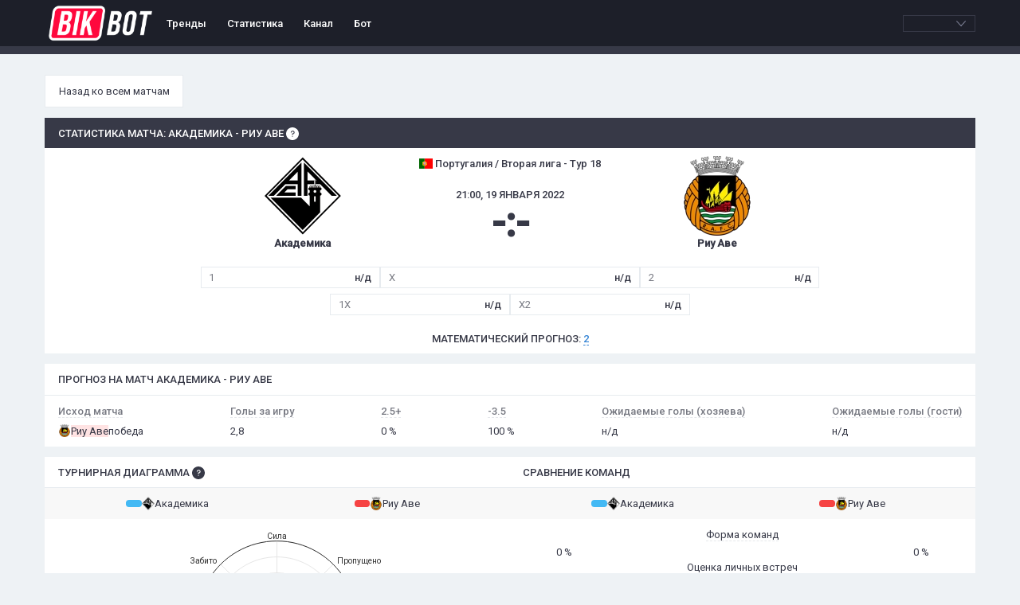

--- FILE ---
content_type: text/html; charset=utf-8
request_url: https://bikbot.ru/game/167
body_size: 9142
content:
<!DOCTYPE html>
<html lang="ru">
<head>
    <meta http-equiv="X-UA-Compatible" content="IE=Edge"/>
    <meta charset="utf-8"/>
    <title>
      19.01.2022 Академика - Риу Аве обзор матча, счет, статистика и анализ на сегодня.    </title>
    <meta name="viewport" content="width=device-width, initial-scale=1"/>

        <meta property="og:url" content="https://bikbot.ru/game/167" />
    <meta property="og:type" content="website" />
    <meta property="og:title" content="19.01.2022 Академика - Риу Аве обзор матча, счет, статистика и анализ на сегодня." />
    <meta property="description" content="Предматчевый отчет Академика - Риу Аве на 19.01.2022, подробная статистика и аналитика, результаты последних матчей и очных встреч, статистический прогноз на футбол бесплатно. Инструменты для прогнозов и ставок. Расписание игр по футболу Португалия Вторая лига - Тур 18." />
    <meta property="og:description" content="Предматчевый отчет Академика - Риу Аве на 19.01.2022, подробная статистика и аналитика, результаты последних матчей и очных встреч, статистический прогноз на футбол бесплатно. Инструменты для прогнозов и ставок. Расписание игр по футболу Португалия Вторая лига - Тур 18." />
            <meta property="og:image" content="https://bikbot.ru/storage/vs-preview/167_9fd3.webp" />
    
    <link rel="icon" type="image/png" sizes="16x16" href="/favicon-16x16.png"/>
    <link rel="icon" type="image/png" sizes="32x32" href="/favicon-32x32.png"/>
    <link rel="apple-touch-icon" sizes="180x180" href="/apple-touch-icon.png"/>
    <link rel="shortcut icon" type="image/vnd.microsoft.icon" href="/favicon.ico"/>
    <link rel="manifest" href="/manifest.json"/>

    <link rel="preload stylesheet" href="/assets/common.css?v=1743354386" media="screen" type="text/css" as="style" />
        <link rel="preload stylesheet" href="/assets/game-view.css?v=1734868444" media="screen" type="text/css" as="style" />
</head>
<body>
        <div class="container-header">
        <div class="Navbar">
    <div class="tw-bg-[#1d1f29] tw-border-b-2 md:tw-border-b-[0.75rem] tw-border-[#373947]">
        <div class="container tw-flex tw-gap-x-4 tw-items-center tw-justify-between">
            <div class="tw-flex tw-gap-x-2 tw-items-center">
                <div class="tw-leading-[0]">
                    <a href="/">
                        <img src="/assets/logo.png?v=2" alt="BIKBOT" class="tw-w-[140px] tw-my-1" />
                    </a>
                </div>
                <div class="tw-hidden md:tw-block">
                    <a
                        href="/trends"
                        class="tw-text-[#fff] any-hover:tw-text-[#f64343] tw-px-4 tw-py-2 tw-font-[500]"
                    >
                        Тренды
                    </a>
                </div>
                <div class="tw-hidden md:tw-block">
                    <a
                        href="/stats"
                        class="tw-text-[#fff] any-hover:tw-text-[#f64343] tw-px-4 tw-py-2 tw-font-[500]"
                    >
                        Статистика
                    </a>
                </div>
                <div class="tw-hidden md:tw-block">
                    <a
                        href="https://t.me/bikbotru"
                        class="tw-text-[#fff] any-hover:tw-text-[#f64343] tw-px-4 tw-py-2 tw-font-[500]"
                        target="_blank"
                        rel="nofollow"
                        onclick="window.analytics.reachGoal('tg_channel_nav')"
                    >
                        Канал
                    </a>
                </div>
                <div class="tw-hidden md:tw-block">
                    <a
                        href="https://t.me/bikbotru_bot"
                        class="tw-text-[#fff] any-hover:tw-text-[#f64343] tw-px-4 tw-py-2 tw-font-[500]"
                        target="_blank"
                        rel="nofollow"
                        onclick="window.analytics.reachGoal('tg_bot_nav')"
                    >
                        Бот
                    </a>
                </div>
            </div>
            <div class="tw-min-w-[7rem] Navbar__lang">
                <select class="Navbar__lang-select tw-hidden" onchange="window.location.href = this.value">
                    <option
                        value="https://bikbot.ru/game/167"
                                                    selected
                                            >
                        &#127479;&#127482; RU
                    </option>
                    <option
                        value="https://en.bikbot.ru/game/167"
                                            >
                        &#127468;&#127463; EN
                    </option>
                </select>
            </div>
        </div>
    </div>
    <div class="tw-flex tw-justify-center md:tw-hidden tw-border-b tw-bg-[#282935] tw-py-1">
        <div>
            <a
                href="/trends"
                class="tw-text-[#fff] any-hover:tw-text-[#f64343] tw-px-4 tw-py-2 tw-font-[500]"
            >
                Тренды
            </a>
        </div>
        <div>
            <a
                href="/stats"
                class="tw-text-[#fff] any-hover:tw-text-[#f64343] tw-px-4 tw-py-2 tw-font-[500]"
            >
                Статистика
            </a>
        </div>
        <div>
            <a
                href="https://t.me/bikbotru"
                class="tw-text-[#fff] any-hover:tw-text-[#f64343] tw-px-4 tw-py-2 tw-font-[500]"
                target="_blank"
                rel="nofollow"
                onclick="window.analytics.reachGoal('tg_channel_nav')"
            >
                Канал
            </a>
        </div>
        <div>
            <a
                href="https://t.me/bikbotru_bot"
                class="tw-text-[#fff] any-hover:tw-text-[#f64343] tw-px-4 tw-py-2 tw-font-[500]"
                target="_blank"
                rel="nofollow"
                onclick="window.analytics.reachGoal('tg_bot_nav')"
            >
                Бот
            </a>
        </div>
    </div>
</div>
    </div>

    <div class="container container-body">
        <button
            type="button"
            class="btn -default tw-mb-4"
            onclick="window.gameView.back('/?startAt=2022-01-19')"
        >
            Назад ко всем матчам
        </button>

        <div class="panel game-overview">
    <div class="panel-title -dark tw-px-5 tw-py-3">
        Статистика матча: Академика - Риу Аве
        <span
            class="bbi bbi-question -x1p25 -invert tw-cursor-pointer"
            onclick="window.gameView.showHelp('GAME_OVERVIEW')"
        ></span>
    </div>
    <div class="panel-body tw-px-6 tw-py-3">
        <div class="vs">
            <div class="team -a">
                <div class="logo">
                    <img
                        class="tw-inline-block"
                        src="/storage/team-logo/278_1a65.png" alt="Академика"
                    />
                </div>
                <div class="name">Академика</div>
            </div>
            <div class="competition">
                <div class="name">
                                            <span class="fi fi-pt"></span>
                        Португалия
                        /
                                        Вторая лига - Тур 18
                </div>
                <div class="start-at">21:00, 19 января 2022</div>
                <div
                    class="tw-font-[600] tw-text-[2rem] md:tw-text-[4rem] tw-leading-[2rem] md:tw-leading-[4rem] tw-flex tw-gap-x-1 md:tw-gap-x-4 tw-justify-center"
                >
                    <div>-</div>
                    <div>:</div>
                    <div>-</div>
                </div>
                            </div>
            <div class="team -b">
                <div class="logo">
                    <img
                        class="tw-inline-block"
                        src="/storage/team-logo/6782_257c.webp" alt="Риу Аве"
                    />
                </div>
                <div class="name">Риу Аве</div>
            </div>
        </div>

        
        <div class="bet-rates">
            <div class="bet -a">
                <div class="name">1</div>
                <div class="rate">
                    н/д
                </div>
            </div>
            <div class="bet -x">
                <div class="name">X</div>
                <div class="rate">
                    н/д
                </div>
            </div>
            <div class="bet -b">
                <div class="name">2</div>
                <div class="rate">
                    н/д
                </div>
            </div>
        </div>
        <div class="bet-rates">
            <div class="bet -a0">
                <div class="name">1X</div>
                <div class="rate">
                    н/д
                </div>
            </div>
            <div class="bet -b0">
                <div class="name">X2</div>
                <div class="rate">
                    н/д
                </div>
            </div>
        </div>

        <div class="math-prediction">
            Математический прогноз:
                    <span
    class="prediction"
    data-title="Победа &quot;Риу Аве&quot;"
>
    2
</span>
                    </div>

            </div>
</div>

        <div class="panel tw-mt-4">
    <div class="panel-title -white tw-uppercase tw-font-[500] tw-px-5 tw-py-3">
        Прогноз на матч Академика - Риу Аве
    </div>
    <div class="panel-body tw-px-5 tw-py-3">
        <div
            class="tw-flex tw-flex-col tw-gap-y-6 tw-items-center lg:tw-items-start lg:tw-flex-row lg:tw-gap-x-4 lg:tw-justify-between"
        >
            <div>
                <div class="tw-text-[#777982] tw-font-[500] tw-mb-2 tw-text-center lg:tw-text-left">
                    <span
                        class="tw-border-b tw-border-dashed tw-cursor-pointer"
                        data-title="Прогноз матча произведенный алгоритмами BIKBOT"
                    >
                      Исход матча
                    </span>
                </div>
                <div class="tw-flex tw-gap-x-2 tw-justify-center lg:tw-justify-normal">
                                            <div>
                            <img
                                src="/storage/team-logo/6782_257c.webp"
                                alt="Риу Аве"
                                class="tw-max-w-[1.25rem] tw-align-text-bottom tw-inline-block"
                            />
                        </div>
                        <div>
                            <span
                                class="tw-break-words tw-bg-[#ffe3e3]"
                            >
                                Риу Аве
                            </span>
                        </div>
                                                                <div>победа</div>
                                                        </div>
            </div>

            <div>
                <div class="tw-text-[#777982] tw-font-[500] tw-mb-2 tw-text-center lg:tw-text-left">
                    <span
                        class="tw-border-b tw-border-dashed tw-cursor-pointer"
                        data-title="Среднее количество забитых + пропущенных голов для двух команд"
                    >
                        Голы за игру
                    </span>
                </div>
                <div class="tw-text-center lg:tw-text-left">
                    2,8
                </div>
            </div>

            <div>
                <div class="tw-text-[#777982] tw-font-[500] tw-mb-2 tw-text-center lg:tw-text-left">
                    <span
                        class="tw-border-b tw-border-dashed tw-cursor-pointer"
                        data-title="Статистическая вероятность того, что в матче будет забито три и более голов"
                    >
                      2.5+
                    </span>
                </div>
                <div class="tw-text-center lg:tw-text-left">
                    0 %
                </div>
            </div>

            <div>
                <div class="tw-text-[#777982] tw-font-[500] tw-mb-2 tw-text-center lg:tw-text-left">
                    <span
                        class="tw-border-b tw-border-dashed tw-cursor-pointer"
                        data-title="Статистическая вероятность того, что в матче будет забито менее трех голов"
                    >
                      -3.5
                    </span>
                </div>
                <div class="tw-text-center lg:tw-text-left">
                    100 %
                </div>
            </div>

            <div>
                <div class="tw-text-[#777982] tw-font-[500] tw-mb-2 tw-text-center lg:tw-text-left">
                    <span
                        class="tw-border-b tw-border-dashed tw-cursor-pointer"
                        data-title="Отображает наиболее вероятное количество голов, которые забьет команда"
                    >
                        Ожидаемые голы (хозяева)
                    </span>
                </div>
                <div class="tw-flex tw-gap-x-2 tw-justify-center lg:tw-justify-normal">
                                            <div>н/д</div>
                                    </div>
            </div>

            <div>
                <div class="tw-text-[#777982] tw-font-[500] tw-mb-2 tw-text-center lg:tw-text-left">
                    <span
                        class="tw-border-b tw-border-dashed tw-cursor-pointer"
                        data-title="Отображает наиболее вероятное количество голов, которые забьет команда"
                    >
                        Ожидаемые голы (гости)
                    </span>
                </div>
                <div class="tw-flex tw-gap-x-2 tw-justify-center lg:tw-justify-normal">
                                            <div>н/д</div>
                                    </div>
            </div>
        </div>
    </div>
</div>

                    <div class="tw-my-8 md:tw-hidden tw-block">
                <div class="panel">
    <div class="panel-body">
        <a
            href="https://t.me/bikbotru"
            target="_blank"
            rel="nofollow"
            onclick="window.analytics.reachGoal('tg_channel_banner')"
        >
            <img
                loading="lazy"
                src="/assets/tg-channel.webp"
                class="tw-w-full md:tw-hidden tw-block"
                alt="Telegram канал BIKBOT"
            />
        </a>
    </div>
</div>
            </div>
        
        
        <div class="xl:tw-flex xl:tw-gap-x-4">
    <div class="panel tw-mt-4 xl:tw-w-1/2 tw-flex tw-flex-col">
        <div class="panel-title -white tw-uppercase tw-font-[500] tw-px-5 tw-py-3">
            Турнирная диаграмма
            <span
                class="bbi bbi-question -x1p25 -fill-[#373947] tw-cursor-pointer"
                onclick="window.gameView.showHelp('TOURNAMENT_CHART')"
            ></span>
        </div>
        <div class="panel-body tw-grow">
            <div
                class="tw-bg-[#f8f8f8] tw-flex tw-flex-col md:tw-flex-row tw-px-5 tw-py-3 tw-gap-y-2 md:tw-gap-y-0 tw-items-center"
            >
                <div class="md:tw-flex md:tw-w-1/2 md:tw-justify-center">
                    <div
                        class="tw-flex tw-items-center tw-gap-x-2 tw-cursor-pointer [@media(any-hover:hover){&:hover}]:tw-text-[#373947]/80 tw-transition-opacity tw-duration-200 tw-ease-in-out"
                        onclick="window.gameView.toggleTeamALegend(this)"
                    >
                        <div class="tw-w-6 tw-h-3 tw-bg-[#43b9f4] tw-rounded-full tw-shrink-0"></div>
                        <img
                            src="/storage/team-logo/278_1a65.png"
                            alt="Академика"
                            class="tw-max-w-[1.25rem] tw-align-text-bottom tw-inline-block"
                        />
                        Академика
                    </div>
                </div>
                <div class="md:tw-flex md:tw-w-1/2 md:tw-justify-center">
                    <div
                        class="tw-flex tw-items-center tw-gap-x-2 tw-cursor-pointer [@media(any-hover:hover){&:hover}]:tw-text-[#373947]/80 tw-transition-opacity tw-duration-200 tw-ease-in-out"
                        onclick="window.gameView.toggleTeamBLegend(this)"
                    >
                        <div class="tw-w-6 tw-h-3 tw-bg-[#f64343] tw-rounded-full tw-shrink-0"></div>
                        <img
                            src="/storage/team-logo/6782_257c.webp"
                            alt="Риу Аве"
                            class="tw-max-w-[1.25rem] tw-align-text-bottom tw-inline-block"
                        />
                        Риу Аве
                    </div>
                </div>
            </div>

            <div class="tournament-chart"></div>
        </div>

        <div class="panel-footer tw-border-none tw-pt-1 tw-px-5 tw-pb-3">
            <div class="tw-text-center">
                                    <span class="tw-text-[#797d92]">Команды</span>
                    <span class="tw-font-[500]">равны</span>
                    <span class="tw-text-[#797d92]">в силе</span>
                            </div>
            <div class="tw-text-center tw-mt-2">
                                    <span class="tw-text-[#797d92]">Команды</span>
                    <span class="tw-font-[500]">равны</span>
                    <span class="tw-text-[#797d92]">в силе</span>
                            </div>
            <div class="tw-text-center tw-mt-2">
                                    <span class="tw-text-[#797d92]">Команды</span>
                    <span class="tw-font-[500]">равны</span>
                    <span class="tw-text-[#797d92]">в защите</span>
                            </div>
        </div>
    </div>

    <div class="panel comparison tw-mt-4 xl:tw-w-1/2 tw-flex tw-flex-col">
        <div class="panel-title -white tw-uppercase tw-font-[500] tw-px-5 tw-py-3">
            Сравнение команд
        </div>
        <div class="panel-body tw-grow">
            <div
                class="tw-bg-[#f8f8f8] tw-flex tw-flex-col md:tw-flex-row tw-px-5 tw-py-3 tw-gap-y-2 md:tw-gap-y-0 tw-items-center"
            >
                <div class="md:tw-flex md:tw-w-1/2 md:tw-justify-center">
                    <div class="tw-flex tw-items-center tw-gap-x-2">
                        <div class="tw-w-6 tw-h-3 tw-bg-[#43b9f4] tw-rounded-full tw-shrink-0"></div>
                        <img
                            src="/storage/team-logo/278_1a65.png"
                            alt="Академика"
                            class="tw-max-w-[1.25rem] tw-align-text-bottom tw-inline-block"
                        />
                        Академика
                    </div>
                </div>
                <div class="md:tw-flex md:tw-w-1/2 md:tw-justify-center">
                    <div class="tw-flex tw-items-center tw-gap-x-2">
                        <div class="tw-w-6 tw-h-3 tw-bg-[#f64343] tw-rounded-full tw-shrink-0"></div>
                        <img
                            src="/storage/team-logo/6782_257c.webp"
                            alt="Риу Аве"
                            class="tw-max-w-[1.25rem] tw-align-text-bottom tw-inline-block"
                        />
                        Риу Аве
                    </div>
                </div>
            </div>
            <div class="tw-px-5 tw-py-3">
                <div class="tw-flex tw-flex-col tw-gap-y-4">
                    <div>
    <div class="tw-mb-1 tw-text-center">
        <span
            class="tw-border-b tw-border-dashed tw-cursor-pointer"
            data-title="Сравнение последних игр команд, а так же динамики ее изменения"
        >
            Форма команд
                    </span>
    </div>
    <div class="tw-flex tw-gap-x-2 tw-items-center">
        <div class="tw-w-[calc(7ch+1rem)] tw-text-right">0 %</div>
        <div class="tw-w-[calc(50%-7ch-1rem)] tw-flex tw-justify-end">
            <div
                class="progress-bar tw-h-4 tw-h-min-[1rem] tw-bg-[#43b9f4] tw-rounded-l-full"
                data-progress="0"
            ></div>
        </div>
        <div class="tw-w-[calc(50%-7ch-1rem)]">
            <div
                class="progress-bar tw-h-4 tw-h-min-[1rem] tw-bg-[#f64343] tw-rounded-r-full"
                data-progress="0"
            ></div>
        </div>
        <div class="tw-w-[calc(7ch+1rem)]">0 %</div>
    </div>
</div>

                    <div>
    <div class="tw-mb-1 tw-text-center">
        <span
            class="tw-border-b tw-border-dashed tw-cursor-pointer"
            data-title="Отображает у какой команды преимущество в очных встречах, как по исходам, так и по голам"
        >
            Оценка личных встреч
                    </span>
    </div>
    <div class="tw-flex tw-gap-x-2 tw-items-center">
        <div class="tw-w-[calc(7ch+1rem)] tw-text-right">0 %</div>
        <div class="tw-w-[calc(50%-7ch-1rem)] tw-flex tw-justify-end">
            <div
                class="progress-bar tw-h-4 tw-h-min-[1rem] tw-bg-[#43b9f4] tw-rounded-l-full"
                data-progress="0"
            ></div>
        </div>
        <div class="tw-w-[calc(50%-7ch-1rem)]">
            <div
                class="progress-bar tw-h-4 tw-h-min-[1rem] tw-bg-[#f64343] tw-rounded-r-full"
                data-progress="0"
            ></div>
        </div>
        <div class="tw-w-[calc(7ch+1rem)]">0 %</div>
    </div>
</div>

                    <div>
    <div class="tw-mb-1 tw-text-center">
        <span
            class="tw-border-b tw-border-dashed tw-cursor-pointer"
            data-title="Оценка того, как команды создают моменты и их реализуют, не зависит от того, сколько команды забивают в среднем"
        >
            Голевая реализация
                    </span>
    </div>
    <div class="tw-flex tw-gap-x-2 tw-items-center">
        <div class="tw-w-[calc(7ch+1rem)] tw-text-right">0 %</div>
        <div class="tw-w-[calc(50%-7ch-1rem)] tw-flex tw-justify-end">
            <div
                class="progress-bar tw-h-4 tw-h-min-[1rem] tw-bg-[#43b9f4] tw-rounded-l-full"
                data-progress="0"
            ></div>
        </div>
        <div class="tw-w-[calc(50%-7ch-1rem)]">
            <div
                class="progress-bar tw-h-4 tw-h-min-[1rem] tw-bg-[#f64343] tw-rounded-r-full"
                data-progress="0"
            ></div>
        </div>
        <div class="tw-w-[calc(7ch+1rem)]">0 %</div>
    </div>
</div>

                    <div>
    <div class="tw-mb-1 tw-text-center">
        <span
            class="tw-border-b tw-border-dashed tw-cursor-pointer"
            data-title="Математическая модель эффективно оценивающая исход матча в которой учитываются турнирные показатели команд"
        >
            Распределение Пуассона
                            <sup class="tw-text-[#888]">[1]</sup>
                    </span>
    </div>
    <div class="tw-flex tw-gap-x-2 tw-items-center">
        <div class="tw-w-[calc(7ch+1rem)] tw-text-right">0 %</div>
        <div class="tw-w-[calc(50%-7ch-1rem)] tw-flex tw-justify-end">
            <div
                class="progress-bar tw-h-4 tw-h-min-[1rem] tw-bg-[#43b9f4] tw-rounded-l-full"
                data-progress="0"
            ></div>
        </div>
        <div class="tw-w-[calc(50%-7ch-1rem)]">
            <div
                class="progress-bar tw-h-4 tw-h-min-[1rem] tw-bg-[#f64343] tw-rounded-r-full"
                data-progress="0"
            ></div>
        </div>
        <div class="tw-w-[calc(7ch+1rem)]">0 %</div>
    </div>
</div>

                    <div>
    <div class="tw-mb-1 tw-text-center">
        <span
            class="tw-border-b tw-border-dashed tw-cursor-pointer"
            data-title="Совокупность всех вышеперечисленных факторов из которой строится общая оценка каждой из команд"
        >
            Общая оценка
                    </span>
    </div>
    <div class="tw-flex tw-gap-x-2 tw-items-center">
        <div class="tw-w-[calc(7ch+1rem)] tw-text-right">0 %</div>
        <div class="tw-w-[calc(50%-7ch-1rem)] tw-flex tw-justify-end">
            <div
                class="progress-bar tw-h-4 tw-h-min-[1rem] tw-bg-[#43b9f4] tw-rounded-l-full"
                data-progress="0"
            ></div>
        </div>
        <div class="tw-w-[calc(50%-7ch-1rem)]">
            <div
                class="progress-bar tw-h-4 tw-h-min-[1rem] tw-bg-[#f64343] tw-rounded-r-full"
                data-progress="0"
            ></div>
        </div>
        <div class="tw-w-[calc(7ch+1rem)]">0 %</div>
    </div>
</div>
                </div>
            </div>
        </div>
        <div class="panel-footer tw-border-none tw-px-5 tw-py-3">
            <div class="tw-text-[#797d92] tw-text-sm">
                [1] - Распределение Пуассона &mdash; математическая модель эффективно оценивающая исход матча в которой учитываются турнирные показатели команд, очные встречи, потенциал атаки и защиты, и т.д.
            </div>
        </div>
    </div>
</div>

        <div class="panel standing">
    <div class="panel-title -white tw-px-5 tw-py-3">
        Положение команд: Вторая лига - Тур 18
    </div>
    <div class="panel-body">
        <div class="standing-table">
            <div class="header c1">Место</div>
            <div class="header c2">Команда</div>
            <div class="header c3">
                <span
                    class="tw-border-b tw-border-dashed tw-cursor-pointer"
                    data-title="Количество сыгранных матчей"
                >
                    Игр
                </span>
            </div>
            <div class="header c4">
                <span
                    class="tw-border-b tw-border-dashed tw-cursor-pointer"
                    data-title="Выиграно"
                >
                    В
                </span>
            </div>
            <div class="header c5">
                <span
                    class="tw-border-b tw-border-dashed tw-cursor-pointer"
                    data-title="Ничьих"
                >
                    Н
                </span>
            </div>
            <div class="header c6">
                <span
                    class="tw-border-b tw-border-dashed tw-cursor-pointer"
                    data-title="Поражения"
                >
                    П
                </span>
            </div>
            <div class="header c7">
                <span
                    class="tw-border-b tw-border-dashed tw-cursor-pointer"
                    data-title="Набранные очки"
                >
                    Очки
                </span>
            </div>
            <div class="header c8">
                <span
                    class="tw-border-b tw-border-dashed tw-cursor-pointer"
                    data-title="Процент набранных очков от 100% возможных к текущему туру"
                >
                    Очки %
                </span>
            </div>
            <div class="header c9">
                <span
                    class="tw-border-b tw-border-dashed tw-cursor-pointer"
                    data-title="Забитые и пропущенные мячи"
                >
                    З:П
                </span>
            </div>
            <div class="header c10">
                <span
                    class="tw-border-b tw-border-dashed tw-cursor-pointer"
                    data-title="Разница забитых и пропущенных мячей (РМ=З-П)"
                >
                    РМ
                </span>
            </div>
            <div class="header c11">
                <span
                    class="tw-border-b tw-border-dashed tw-cursor-pointer"
                    data-title="Исходы последних игр команд (от старых к новым)"
                >
                    Форма
                </span>
            </div>
            <div class="header c12">
                <span
                    class="tw-border-b tw-border-dashed tw-cursor-pointer"
                    data-title="Средний тотал, отображает сколько команда в среднем забивает+пропускает за матч"
                >
                    СТ
                </span>
            </div>
            <div class="header c13">
                <span
                    class="tw-border-b tw-border-dashed tw-cursor-pointer"
                    data-title="Индивидуальный тотал, отображает сколько команда в среднем забивает за матч"
                >
                    ИТ
                </span>
            </div>
            <div class="header c14">
                <span
                    class="tw-border-b tw-border-dashed tw-cursor-pointer"
                    data-title="Индивидуальный тотал второго, отображает сколько команда в среднем пропускает за матч"
                >
                    ИТ2
                </span>
            </div>
            <div class="header c15">
                <span
                    class="tw-border-b tw-border-dashed tw-cursor-pointer"
                    data-title="Процентное соотношений матчей в которых было забито+пропущено 2 и более гола"
                >
                    1.5+
                </span>
            </div>
            <div class="header c16">
                <span
                    class="tw-border-b tw-border-dashed tw-cursor-pointer"
                    data-title="Процентное соотношений матчей в которых было забито+пропущено 3 и более гола"
                >
                    2.5+
                </span>
            </div>
            <div class="header c17">
                <span
                    class="tw-border-b tw-border-dashed tw-cursor-pointer"
                    data-title="Процентное соотношений матчей в которых было забито+пропущено 4 и более гола"
                >
                    3.5+
                </span>
            </div>

                                            <div class="content -odd team c1">
                    6
                </div>
                <div class="content -odd team c2">
                    <img
                        class="tw-inline-block"
                        src="/storage/team-logo/6782_257c.webp" alt="Риу Аве"
                    />
                    Риу Аве
                </div>
                <div class="content -odd team c3">15</div>
                <div class="content -odd team c4">0</div>
                <div class="content -odd team c5">0</div>
                <div class="content -odd team c6">0</div>
                <div class="content -odd team c7">27</div>
                <div class="content -odd team c8">
                    60 %
                </div>
                <div class="content -odd team c9">
                    25:18
                </div>
                <div class="content -odd team c10">+7
                </div>
                <div class="content -odd team c11">
                    <div class="game-form">
                        <div class="loss" data-title="Проиграла">П</div>
                                <div class="loss" data-title="Проиграла">П</div>
                                <div class="win" data-title="Выиграла">В</div>
                                <div class="draw" data-title="Ничья">Н</div>
                                <div class="draw" data-title="Ничья">Н</div>
            </div>
                </div>
                <div class="content -odd team c12">
                    2,87
                </div>
                <div class="content -odd team c13">
                    1,67
                </div>
                <div class="content -odd team c14">
                    1,2
                </div>
                                                                                                    <div class="content team c15 -bad -odd">
                    0 %
                </div>
                                                <div class="content team c16 -odd">
                    0 %
                </div>
                                                <div class="content team c17 -odd">
                    0 %
                </div>
                                            <div class="content -even team c1">
                    17
                </div>
                <div class="content -even team c2">
                    <img
                        class="tw-inline-block"
                        src="/storage/team-logo/278_1a65.png" alt="Академика"
                    />
                    Академика
                </div>
                <div class="content -even team c3">16</div>
                <div class="content -even team c4">0</div>
                <div class="content -even team c5">0</div>
                <div class="content -even team c6">0</div>
                <div class="content -even team c7">8</div>
                <div class="content -even team c8">
                    16,67 %
                </div>
                <div class="content -even team c9">
                    16:28
                </div>
                <div class="content -even team c10">-12
                </div>
                <div class="content -even team c11">
                    <div class="game-form">
                        <div class="loss" data-title="Проиграла">П</div>
                                <div class="win" data-title="Выиграла">В</div>
                                <div class="loss" data-title="Проиграла">П</div>
                                <div class="loss" data-title="Проиграла">П</div>
                                <div class="loss" data-title="Проиграла">П</div>
            </div>
                </div>
                <div class="content -even team c12">
                    2,75
                </div>
                <div class="content -even team c13">
                    1
                </div>
                <div class="content -even team c14">
                    1,75
                </div>
                                                                                                    <div class="content team c15 -bad -even">
                    0 %
                </div>
                                                <div class="content team c16 -even">
                    0 %
                </div>
                                                <div class="content team c17 -even">
                    0 %
                </div>
                    </div>
    </div>
</div>

        <div class="container-point-results">
    <div class="panel point-results">
        <div class="panel-title -white tw-px-5 tw-py-3">
            <div class="common">
                <div class="team-logo">
                    <img
                        class="tw-inline-block"
                        src="/storage/team-logo/278_1a65.png" alt="Академика"
                    />
                </div>
                <div class="title">
                    <div class="team-name">Академика</div>
                    <div class="section-name">
                        Очки и результаты
                        <span
                            class="bbi bbi-question -x1p25 -fill-[#373947] tw-cursor-pointer"
                            onclick="window.gameView.showHelp('HOME_POINTS_AND_RESULTS')"
                        ></span>
                    </div>
                </div>
            </div>

            <div class="segment -segment-0">
                <div class="label">Сегмент в таблице:</div>
                <div class="value">н/д</div>
            </div>
        </div>
        <div class="panel-body">
            <div class="game-table">
                <div class="header">Все игры</div>
                <div class="body">
                    <div class="total-games">
                        <div class="value">16</div>
                        <div class="label">
                            игр
                        </div>
                    </div>
                    <div class="games-stats">
                        <div class="col -c1">
                            <div class="badge -win">0</div>
                        </div>
                        <div class="col -c2">
                            <div class="state">выиграно</div>
                        </div>
                        <div class="col -c3">
                            <div class="percent -terribly">
                                0 %
                            </div>
                        </div>

                        <div class="col -c4">
                            <div class="badge -draw">0</div>
                        </div>
                        <div class="col -c5">
                            <div class="state">ничьи</div>
                        </div>
                        <div class="col -c6">
                            <div class="percent">
                                0 %
                            </div>
                        </div>

                        <div class="col -c7">
                            <div class="badge -loss">0</div>
                        </div>
                        <div class="col -c8">
                            <div class="state">поражения</div>
                        </div>
                        <div class="col -c9">
                            <div class="percent -excellent">
                                0 %
                            </div>
                        </div>
                    </div>
                </div>
                <div class="footer">
                    <div class="points-per-game">
                        <div class="badge -terribly">
                            0,5
                        </div>
                        <div class="label">Очки за игру</div>
                    </div>
                    <div class="total-points">
                        <div class="badge -terribly">
                            8
                            (16,67 %)
                        </div>
                        <div class="label">Всего очков</div>
                    </div>
                </div>
            </div>

            <div class="game-table -home">
                <div class="header">Домашние игры</div>
                <div class="body">
                    <div class="total-games">
                        <div class="value">0</div>
                        <div class="label">
                            игр
                        </div>
                    </div>
                    <div class="games-stats">
                        <div class="col -c1">
                            <div class="badge -win">
                                0
                            </div>
                        </div>
                        <div class="col -c2">
                            <div class="state">выиграно</div>
                        </div>
                        <div class="col -c3">
                            <div class="percent -terribly">
                                0 %
                            </div>
                        </div>

                        <div class="col -c4">
                            <div class="badge -draw">
                                0
                            </div>
                        </div>
                        <div class="col -c5">
                            <div class="state">ничьи</div>
                        </div>
                        <div class="col -c6">
                            <div class="percent">
                                0 %
                            </div>
                        </div>

                        <div class="col -c7">
                            <div class="badge -loss">
                                0
                            </div>
                        </div>
                        <div class="col -c8">
                            <div class="state">поражения</div>
                        </div>
                        <div class="col -c9">
                            <div class="percent -excellent">
                                0 %
                            </div>
                        </div>
                    </div>
                </div>
                <div class="footer">
                    <div class="points-per-game">
                        <div class="badge -terribly">
                            0
                        </div>
                        <div class="label">Очки за игру</div>
                    </div>
                    <div class="total-points">
                        <div class="badge -terribly">
                            0
                            (0 %)
                        </div>
                        <div class="label">Всего очков</div>
                    </div>
                </div>
            </div>
        </div>
    </div>

    <div class="panel point-results">
        <div class="panel-title -white tw-px-5 tw-py-3">
            <div class="common">
                <div class="team-logo">
                    <img
                        class="tw-inline-block"
                        src="/storage/team-logo/6782_257c.webp" alt="Риу Аве"
                    />
                </div>
                <div class="title">
                    <div class="team-name">Риу Аве</div>
                    <div class="section-name">
                        Очки и результаты
                        <span
                            class="bbi bbi-question -x1p25 -fill-[#373947] tw-cursor-pointer"
                            onclick="window.gameView.showHelp('AWAY_POINTS_AND_RESULTS')"
                        ></span>
                    </div>
                </div>
            </div>

            <div class="segment -segment-0">
                <div class="label">Сегмент в таблице:</div>
                <div class="value">н/д</div>
            </div>
        </div>
        <div class="panel-body">
            <div class="game-table">
                <div class="header">Все игры</div>
                <div class="body">
                    <div class="total-games">
                        <div class="value">15</div>
                        <div class="label">игр</div>
                    </div>
                    <div class="games-stats">
                        <div class="col -c1">
                            <div class="badge -win">0</div>
                        </div>
                        <div class="col -c2">
                            <div class="state">выиграно</div>
                        </div>
                        <div class="col -c3">
                            <div class="percent -terribly">
                                0 %
                            </div>
                        </div>

                        <div class="col -c4">
                            <div class="badge -draw">0</div>
                        </div>
                        <div class="col -c5">
                            <div class="state">ничьи</div>
                        </div>
                        <div class="col -c6">
                            <div class="percent">
                                0 %
                            </div>
                        </div>

                        <div class="col -c7">
                            <div class="badge -loss">0</div>
                        </div>
                        <div class="col -c8">
                            <div class="state">поражения</div>
                        </div>
                        <div class="col -c9">
                            <div class="percent -excellent">
                                0 %
                            </div>
                        </div>
                    </div>
                </div>
                <div class="footer">
                    <div class="points-per-game">
                        <div class="badge -normal">
                            1,8
                        </div>
                        <div class="label">Очки за игру</div>
                    </div>
                    <div class="total-points">
                        <div class="badge -good">
                            27
                            (60 %)
                        </div>
                        <div class="label">Всего очков</div>
                    </div>
                </div>
            </div>

            <div class="game-table -away">
                <div class="header">Выездные игры</div>
                <div class="body">
                    <div class="total-games">
                        <div class="value">0</div>
                        <div class="label">
                            игр
                        </div>
                    </div>
                    <div class="games-stats">
                        <div class="col -c1">
                            <div class="badge -win">
                                0
                            </div>
                        </div>
                        <div class="col -c2">
                            <div class="state">выиграно</div>
                        </div>
                        <div class="col -c3">
                                                            <div class="percent -terribly">
                                    0 %
                                </div>
                                                    </div>

                        <div class="col -c4">
                            <div class="badge -draw">
                                0
                            </div>
                        </div>
                        <div class="col -c5">
                            <div class="state">ничьи</div>
                        </div>
                        <div class="col -c6">
                            <div class="percent">
                                                                    0 %
                                                            </div>
                        </div>

                        <div class="col -c7">
                            <div class="badge -loss">
                                0
                            </div>
                        </div>
                        <div class="col -c8">
                            <div class="state">поражения</div>
                        </div>
                        <div class="col -c9">
                                                            <div class="percent -excellent">
                                    0 %
                                </div>
                                                    </div>
                    </div>
                </div>
                <div class="footer">
                    <div class="points-per-game">
                                                    <div class="badge -terribly">
                                0
                            </div>
                                                <div class="label">Очки за игру</div>
                    </div>
                    <div class="total-points">
                                                    <div class="badge -terribly">
                                0
                                (0 %)
                            </div>
                                                <div class="label">Всего очков</div>
                    </div>
                </div>
            </div>
        </div>
    </div>
</div>

            </div>

    <div class="container-footer">
        <div class="container-about">
    <div class="container">
        <div class="about">
            <div class="copyright">&copy; 2026 г. Все права защищены.</div>
            <div class="links">
                <div class="about-us">
                    <a href="/about-us">
                        О нас
                    </a>
                </div>

                <div class="disclaimer">
                    <a href="/user-agreement">
                        Пользовательское соглашение
                    </a>
                </div>
            </div>
        </div>
    </div>

    <div class="container tw-mt-4 tw-text-[#7f83a0] tw-text-justify">
                    На сайте BIKBOT.RU вы найдете обширную статистику футбольных матчей, включая результаты предыдущих игр,
            статистику голов, желтых и красных карточек. Мы предоставляем актуальное расписание футбольных матчей всех
            крупных лиг и турниров, помогая вам быть в курсе всех предстоящих событий. Благодаря нашим бесплатным
            прогнозам вы сможете получить ценную информацию для составления своих ставок или анализа игры. Наш сервис
            также предлагает возможность сравнивать команды по различным параметрам, таким как текущая форма,
            результаты последних встреч, составы и турнирные перспективы. Это поможет вам принимать более обоснованные
            решения при выборе ставок или прогнозировании результатов.
            </div>
</div>
    </div>

        <script>
      (function (m, e, t, r, i, k, a) {
        m[i] = m[i] || function () {
          (m[i].a = m[i].a || []).push(arguments)
        };
        m[i].l = 1 * new Date();
        k = e.createElement(t),
          a = e.getElementsByTagName(t)[0],
          k.async = 1,
          k.src = r,
          a.parentNode.insertBefore(k, a);
      })
      (window, document, "script", "https://mc.yandex.ru/metrika/tag.js", "ym");

      ym(87209639, "init", {
        clickmap: true,
        trackLinks: true,
        accurateTrackBounce: true,
        webvisor: true
      });
    </script>
    <noscript>
        <div><img src="https://mc.yandex.ru/watch/87209639" style="position:absolute; left:-9999px;" alt=""/></div>
    </noscript>
    <script src="/assets/common.js?v=1742669749" defer></script>
        <script>
      window.bikbot = {
        tournamentChart: {
          teamA: {"name":"\u0410\u043a\u0430\u0434\u0435\u043c\u0438\u043a\u0430","logoUrl":"\/storage\/team-logo\/278_1a65.png","attack":"0.00","defence":"0.00","potency":"0.00","goal":"28.57","missed":"50.00","win":"0","draw":"0","loss":"0"},
          teamB: {"name":"\u0420\u0438\u0443 \u0410\u0432\u0435","logoUrl":"\/storage\/team-logo\/6782_257c.webp","attack":"0.00","defence":"0.00","potency":"0.00","goal":"47.71","missed":"34.29","win":"0","draw":"0","loss":"0"},
        },
        helps: {"GAME_OVERVIEW":{"title":"\u041e\u0431\u0449\u0430\u044f \u0438\u043d\u0444\u043e\u0440\u043c\u0430\u0446\u0438\u044f","body":"\u0414\u0430\u0442\u0430, \u0432\u0440\u0435\u043c\u044f \u043d\u0430\u0447\u0430\u043b\u0430 \u0438\u0433\u0440\u044b, \u043f\u0440\u043e\u0442\u0438\u0432\u043e\u0431\u043e\u0440\u0441\u0442\u0432\u0443\u044e\u0449\u0438\u0435 \u043a\u043e\u043c\u0430\u043d\u0434\u044b. \u041d\u0438\u0436\u0435 \u0440\u0430\u0441\u043f\u043e\u043b\u0430\u0433\u0430\u044e\u0442\u0441\u044f \u043a\u043e\u044d\u0444\u0444\u0438\u0446\u0438\u0435\u043d\u0442\u044b \u0431\u0443\u043a\u043c\u0435\u043a\u0435\u0440\u043e\u0432 \u043d\u0430 \u043f\u043e\u043f\u0443\u043b\u044f\u0440\u043d\u044b\u0435 \u0438\u0441\u0445\u043e\u0434\u044b \u0438 \u043c\u0430\u0442\u0435\u043c\u0430\u0442\u0438\u0447\u0435\u0441\u043a\u0438\u0439 \u0440\u0430\u0441\u0447\u0435\u0442 \u043f\u0440\u043e\u0433\u043d\u043e\u0437 \u043c\u0430\u0442\u0447\u0430 \u043f\u0440\u043e\u0438\u0437\u0432\u0435\u0434\u0435\u043d\u043d\u044b\u0439 \u0430\u043b\u0433\u043e\u0440\u0438\u0442\u043c\u0430\u043c\u0438 BIKBOT. \u041f\u043e\u0441\u043b\u0435 \u0437\u0430\u0432\u0435\u0440\u0448\u0435\u043d\u0438\u044f \u043c\u0430\u0442\u0447\u0430, \u0432 \u044d\u0442\u043e\u043c \u0431\u043b\u043e\u043a\u0435 \u0431\u0443\u0434\u0443\u0442 \u043e\u0442\u043e\u0431\u0440\u0430\u0436\u0435\u043d\u044b \u0438\u0442\u043e\u0433\u043e\u0432\u044b\u0439 \u0441\u0447\u0435\u0442 \u0438 \u0441\u0447\u0435\u0442 \u043f\u0435\u0440\u0432\u043e\u0433\u043e \u043c\u0430\u0442\u0447\u0430, \u0433\u043b\u0430\u0432\u043d\u044b\u0435 \u0441\u043e\u0431\u044b\u0442\u0438\u044f \u043c\u0430\u0442\u0447\u0430 (\u0433\u043e\u043b\u044b \u0438 \u043a\u0430\u0440\u0442\u043e\u0447\u043a\u0438)."},"TOURNAMENT_CHART":{"title":"\u0422\u0443\u0440\u043d\u0438\u0440\u043d\u0430\u044f \u0434\u0438\u0430\u0433\u0440\u0430\u043c\u043c\u0430","body":"\u0412\u0438\u0437\u0443\u0430\u043b\u044c\u043d\u043e \u043d\u0430 \u0433\u0440\u0430\u0444\u0438\u043a\u0435 \u043e\u0442\u043e\u0431\u0440\u0430\u0436\u0430\u0435\u0442\u0441\u044f \u043f\u0440\u043e\u0446\u0435\u043d\u0442 \u0432\u044b\u0438\u0433\u0440\u0430\u043d\u043d\u044b\u0445, \u0441\u044b\u0433\u0440\u0430\u043d\u043d\u044b\u0445 \u0432 \u043d\u0438\u0447\u044c\u044e \u0438 \u043f\u0440\u043e\u0438\u0433\u0440\u0430\u043d\u043d\u044b\u0445 \u043c\u0430\u0442\u0447\u0435\u0439 \u0434\u043b\u044f \u043a\u0430\u0436\u0434\u043e\u0439 \u0438\u0437 \u043a\u043e\u043c\u0430\u043d\u0434, \u0430 \u0442\u0430\u043a \u0436\u0435 \u043f\u0440\u043e\u0446\u0435\u043d\u0442 \u0437\u0430\u0431\u0438\u0442\u044b\u0445 \u0438 \u043f\u0440\u043e\u043f\u0443\u0449\u0435\u043d\u043d\u044b\u0445 \u043c\u044f\u0447\u0435\u0439. \u0410\u0442\u0430\u043a\u0430 \u0438 \u0437\u0430\u0449\u0438\u0442\u0430 \u0440\u0430\u0441\u0441\u0447\u0438\u0442\u044b\u0432\u0430\u044e\u0442\u0441\u044f \u043f\u043e \u043c\u043e\u0434\u0435\u043b\u0438 \u041f\u0443\u0430\u0441\u0441\u043e\u043d\u0430, \u0430 \u0442\u0430\u043a \u0436\u0435 \u0443\u0447\u0438\u0442\u044b\u0432\u0430\u044e\u0442 \u0434\u0438\u043d\u0430\u043c\u0438\u043a\u0443 \u0438\u0437\u043c\u0435\u043d\u0435\u043d\u0438\u044f \u043f\u043e\u043a\u0430\u0437\u0430\u0442\u0435\u043b\u0435\u0439 \u0437\u0430\u0431\u0438\u0442\u044b\u0445 \u0438 \u043f\u0440\u043e\u043f\u0443\u0449\u0435\u043d\u043d\u044b\u0445 \u043c\u044f\u0447\u0435\u0439 \u0432 \u043f\u043e\u0441\u043b\u0435\u0434\u043d\u0438\u0445 \u0438\u0433\u0440\u0430\u0445. \u0418\u0437 \u043f\u0435\u0440\u0435\u0447\u0438\u0441\u043b\u0435\u043d\u043d\u044b\u0445 \u0434\u0430\u043d\u043d\u044b\u0445 \u0441\u0447\u0438\u0442\u0430\u0435\u0442\u0441\u044f \"\u0421\u0438\u043b\u0430\" \u043a\u043e\u043c\u0430\u043d\u0434."},"HOME_POINTS_AND_RESULTS":{"title":"\u041e\u0447\u043a\u0438 \u0438 \u0438\u0441\u0445\u043e\u0434\u044b \u0434\u043b\u044f \u0445\u043e\u0437\u044f\u0435\u0432","body":"\u0423\u043a\u0430\u0437\u0430\u043d \u0441\u0435\u0433\u043c\u0435\u043d\u0442 \u043a\u043e\u043c\u0430\u043d\u0434\u044b \u0432 \u0442\u0430\u0431\u043b\u0438\u0446\u0435. \u0421\u0435\u0433\u043c\u0435\u043d\u0442\u044b \u0437\u0430\u0432\u0438\u0441\u044f\u0442 \u043e\u0442 \u043d\u0430\u0431\u0440\u0430\u043d\u043d\u044b\u0445 \u043e\u0447\u043a\u043e\u0432 \u043a\u043e\u043c\u0430\u043d\u0434\u043e\u0439 \u0438 \u043e\u0446\u0435\u043d\u0438\u0432\u0430\u044e\u0442\u0441\u044f \u043e\u0442 1 \u0434\u043e 5, \u0433\u0434\u0435 5 - \u043e\u0447\u0435\u043d\u044c \u0441\u043b\u0430\u0431\u044b\u0435 \u043a\u043e\u043c\u0430\u043d\u0434\u044b, 4 - \u0441\u043b\u0430\u0431\u044b\u0435, 3 - \u0441\u0440\u0435\u0434\u043d\u0438\u0435, 2 - \u0441\u0438\u043b\u044c\u043d\u044b\u0435, 1 - \u043e\u0447\u0435\u043d\u044c \u0441\u0438\u043b\u044c\u043d\u044b\u0435. \u041d\u0438\u0436\u0435 \u043e\u0442\u043e\u0431\u0440\u0430\u0436\u0435\u043d\u044b \u0438\u0441\u0445\u043e\u0434\u044b \u0438\u0433\u0440, \u0432 \u0446\u0435\u043b\u043e\u043c \u0437\u0430 \u0441\u0435\u0437\u043e\u043d, \u0438 \u043e\u0442\u0434\u0435\u043b\u044c\u043d\u043e \u043f\u043e \u0434\u043e\u043c\u0430\u0448\u043d\u0438\u043c \u0438\u0433\u0440\u0430\u043c \u0438 \u0438\u0445 \u043f\u0440\u043e\u0446\u0435\u043d\u0442\u043d\u043e\u0435 \u0441\u043e\u043e\u0442\u043d\u043e\u0448\u0435\u043d\u0438\u0435. \u041f\u043e\u0434 \u0438\u0441\u0445\u043e\u0434\u0430\u043c\u0438 \u0443\u043a\u0430\u0437\u0430\u043d\u043e \u0441\u043a\u043e\u043b\u044c\u043a\u043e \u043a\u043e\u043c\u0430\u043d\u0434\u0430 \u043d\u0430\u0431\u0438\u0440\u0430\u0435\u0442 \u0432\u0441\u0435\u0433\u043e \u043e\u0447\u043a\u043e\u0432, \u0441\u043a\u043e\u043b\u044c\u043a\u043e \u0437\u0430 \u0438\u0433\u0440\u0443 \u0438 \u0441\u043a\u043e\u043b\u044c\u043a\u043e \u044d\u0442\u043e \u0437\u043d\u0430\u0447\u0435\u043d\u0438\u0435 \u0441\u043e\u0441\u0442\u0430\u0432\u043b\u044f\u0435\u0442 \u043e\u0442 100% \u0432\u043e\u0437\u043c\u043e\u0436\u043d\u044b\u0445. \u0414\u043b\u044f \u0434\u043e\u043c\u0430\u0448\u043d\u0435\u0439 \u043a\u043e\u043c\u0430\u043d\u0434\u044b \u044d\u0442\u043e \u043e\u0431\u0449\u0438\u0435 \u043f\u043e\u043a\u0430\u0437\u0430\u0442\u0435\u043b\u0438 \u0437\u0430 \u0441\u0435\u0437\u043e\u043d \u0438 \u043e\u0442\u0434\u0435\u043b\u044c\u043d\u043e \u043f\u043e \u0434\u043e\u043c\u0430\u0448\u043d\u0438\u043c \u0438\u0433\u0440\u0430\u043c. \u041a\u0440\u0430\u0441\u043d\u044b\u043c \u043e\u0442\u043c\u0435\u0447\u0435\u043d\u044b \u043d\u0435\u0433\u0430\u0442\u0438\u0432\u043d\u044b \u043f\u043e\u043a\u0430\u0437\u0430\u0442\u0435\u043b\u0438, \u0437\u0435\u043b\u0435\u043d\u044b\u043c \u043f\u043e\u043b\u043e\u0436\u0438\u0442\u0435\u043b\u044c\u043d\u044b\u0435, \u0441\u0435\u0440\u044b\u043c \u0441\u0440\u0435\u0434\u043d\u0438\u0435."},"AWAY_POINTS_AND_RESULTS":{"title":"\u041e\u0447\u043a\u0438 \u0438 \u0438\u0441\u0445\u043e\u0434\u044b \u0434\u043b\u044f \u0433\u043e\u0441\u0442\u0435\u0439","body":"\u0423\u043a\u0430\u0437\u0430\u043d \u0441\u0435\u0433\u043c\u0435\u043d\u0442 \u043a\u043e\u043c\u0430\u043d\u0434\u044b \u0432 \u0442\u0430\u0431\u043b\u0438\u0446\u0435. \u0421\u0435\u0433\u043c\u0435\u043d\u0442\u044b \u0437\u0430\u0432\u0438\u0441\u044f\u0442 \u043e\u0442 \u043d\u0430\u0431\u0440\u0430\u043d\u043d\u044b\u0445 \u043e\u0447\u043a\u043e\u0432 \u043a\u043e\u043c\u0430\u043d\u0434\u043e\u0439 \u0438 \u043e\u0446\u0435\u043d\u0438\u0432\u0430\u044e\u0442\u0441\u044f \u043e\u0442 1 \u0434\u043e 5, \u0433\u0434\u0435 5 - \u043e\u0447\u0435\u043d\u044c \u0441\u043b\u0430\u0431\u044b\u0435 \u043a\u043e\u043c\u0430\u043d\u0434\u044b, 4 - \u0441\u043b\u0430\u0431\u044b\u0435, 3 - \u0441\u0440\u0435\u0434\u043d\u0438\u0435, 2 - \u0441\u0438\u043b\u044c\u043d\u044b\u0435, 1 - \u043e\u0447\u0435\u043d\u044c \u0441\u0438\u043b\u044c\u043d\u044b\u0435. \u041d\u0438\u0436\u0435 \u043e\u0442\u043e\u0431\u0440\u0430\u0436\u0435\u043d\u044b \u0438\u0441\u0445\u043e\u0434\u044b \u0438\u0433\u0440, \u0432 \u0446\u0435\u043b\u043e\u043c \u0437\u0430 \u0441\u0435\u0437\u043e\u043d, \u0438 \u043e\u0442\u0434\u0435\u043b\u044c\u043d\u043e \u043f\u043e \u0432\u044b\u0435\u0437\u0434\u043d\u044b\u043c \u0438\u0433\u0440\u0430\u043c \u0438 \u0438\u0445 \u043f\u0440\u043e\u0446\u0435\u043d\u0442\u043d\u043e\u0435 \u0441\u043e\u043e\u0442\u043d\u043e\u0448\u0435\u043d\u0438\u0435. \u041f\u043e\u0434 \u0438\u0441\u0445\u043e\u0434\u0430\u043c\u0438 \u0443\u043a\u0430\u0437\u0430\u043d\u043e \u0441\u043a\u043e\u043b\u044c\u043a\u043e \u043a\u043e\u043c\u0430\u043d\u0434\u0430 \u043d\u0430\u0431\u0438\u0440\u0430\u0435\u0442 \u0432\u0441\u0435\u0433\u043e \u043e\u0447\u043a\u043e\u0432, \u0441\u043a\u043e\u043b\u044c\u043a\u043e \u0437\u0430 \u0438\u0433\u0440\u0443 \u0438 \u0441\u043a\u043e\u043b\u044c\u043a\u043e \u044d\u0442\u043e \u0437\u043d\u0430\u0447\u0435\u043d\u0438\u0435 \u0441\u043e\u0441\u0442\u0430\u0432\u043b\u044f\u0435\u0442 \u043e\u0442 100% \u0432\u043e\u0437\u043c\u043e\u0436\u043d\u044b\u0445. \u0414\u043b\u044f \u0433\u043e\u0441\u0442\u0435\u0432\u043e\u0439 \u043a\u043e\u043c\u0430\u043d\u0434\u044b \u044d\u0442\u043e \u043e\u0431\u0449\u0438\u0435 \u043f\u043e\u043a\u0430\u0437\u0430\u0442\u0435\u043b\u0438 \u0437\u0430 \u0441\u0435\u0437\u043e\u043d \u0438 \u043e\u0442\u0434\u0435\u043b\u044c\u043d\u043e \u043f\u043e \u0432\u044b\u0435\u0437\u0434\u043d\u044b\u043c \u0438\u0433\u0440\u0430\u043c. \u041a\u0440\u0430\u0441\u043d\u044b\u043c \u043e\u0442\u043c\u0435\u0447\u0435\u043d\u044b \u043d\u0435\u0433\u0430\u0442\u0438\u0432\u043d\u044b \u043f\u043e\u043a\u0430\u0437\u0430\u0442\u0435\u043b\u0438, \u0437\u0435\u043b\u0435\u043d\u044b\u043c \u043f\u043e\u043b\u043e\u0436\u0438\u0442\u0435\u043b\u044c\u043d\u044b\u0435, \u0441\u0435\u0440\u044b\u043c \u0441\u0440\u0435\u0434\u043d\u0438\u0435."},"LATEST_SIX_MATCHES":{"title":"\u041f\u043e\u0441\u043b\u0435\u0434\u043d\u0438\u0435 \u0448\u0435\u0441\u0442\u044c \u043c\u0430\u0442\u0447\u0435\u0439","body":"\u041e\u0442\u043e\u0431\u0440\u0430\u0436\u0435\u043d\u044b \u043f\u043e\u0441\u043b\u0435\u0434\u043d\u0438\u0435 \u0448\u0435\u0441\u0442\u044c \u043c\u0430\u0442\u0447\u0435\u0439 \u043f\u0440\u043e\u0432\u0435\u0434\u0435\u043d\u043d\u044b\u0435 \u043a\u043e\u043c\u0430\u043d\u0434\u043e\u0439. \u0423\u043a\u0430\u0437\u0430\u043d \u043e\u0431\u0449\u0438\u0439 \u0441\u0447\u0435\u0442 \u0438 \u0441\u0447\u0435\u0442 \u043f\u0435\u0440\u0432\u043e\u0433\u043e \u0442\u0430\u0439\u043c\u0430, \u0443\u043a\u0430\u0437\u0430\u0442\u0435\u043b\u0435\u043c \u0432 \u0432\u0438\u0434\u0435 \u0441\u0442\u0440\u0435\u043b\u043a\u0438 \u043e\u0442\u043c\u0435\u0447\u0430\u044e\u0442\u0441\u044f \u0442\u0435 \u043c\u0430\u0442\u0447\u0438, \u0433\u0434\u0435 \u043a\u043e\u043c\u0430\u043d\u0434\u0430 \u043f\u043e\u0431\u0435\u0434\u0438\u043b\u0430. \u041f\u043e \u0438\u0442\u043e\u0433\u0430\u043c \u0434\u0430\u043d\u043d\u044b\u0445 \u043c\u0430\u0442\u0447\u0435\u0439 \u043e\u0446\u0435\u043d\u0438\u0432\u0430\u0435\u0442\u0441\u044f \u0444\u043e\u0440\u043c\u0430 \u043a\u043e\u043c\u0430\u043d\u0434\u044b: \u043e\u0447\u0435\u043d\u044c \u043f\u043b\u043e\u0445\u0430\u044f, \u043f\u043b\u043e\u0445\u0430\u044f, \u0441\u0440\u0435\u0434\u043d\u044f\u044f, \u0445\u043e\u0440\u043e\u0448\u0430\u044f, \u043e\u0447\u0435\u043d\u044c \u0445\u043e\u0440\u043e\u0448\u0430\u044f. \u0412 \u0441\u0430\u043c\u043e\u043c \u043d\u0438\u0437\u0443 \u0431\u043b\u043e\u043a\u0430 \u043e\u0442\u043e\u0431\u0440\u0430\u0436\u0435\u043d\u043e \u0441\u0440\u0435\u0434\u043d\u0435\u0435 \u043a\u043e\u043b\u0438\u0447\u0435\u0441\u0442\u0432\u043e \u0433\u043e\u043b\u043e\u0432 \u0437\u0430 \u043c\u0430\u0442\u0447, \u0442\u0430\u043a \u0436\u0435, \u043e\u0442\u0434\u0435\u043b\u044c\u043d\u043e \u0441\u0440\u0435\u0434\u043d\u0435\u0435 \u043a\u043e\u043b\u0438\u0447\u0435\u0441\u0442\u0432\u043e \u0433\u043e\u043b\u043e\u0432 \u0432 \u043f\u0435\u0440\u0432\u043e\u043c \u0438 \u0432\u0442\u043e\u0440\u043e\u043c \u0442\u0430\u0439\u043c\u0430\u0445."}}
      }
    </script>

    <script src="/assets/game-view.js?v=1742669749" defer></script>
</body>
</html>


--- FILE ---
content_type: text/css
request_url: https://bikbot.ru/assets/common.css?v=1743354386
body_size: 5930
content:
@import url(https://fonts.googleapis.com/css2?family=Roboto:wght@400;500&display=swap);*,:after,:before{--tw-border-spacing-x:0;--tw-border-spacing-y:0;--tw-translate-x:0;--tw-translate-y:0;--tw-rotate:0;--tw-skew-x:0;--tw-skew-y:0;--tw-scale-x:1;--tw-scale-y:1;--tw-pan-x: ;--tw-pan-y: ;--tw-pinch-zoom: ;--tw-scroll-snap-strictness:proximity;--tw-gradient-from-position: ;--tw-gradient-via-position: ;--tw-gradient-to-position: ;--tw-ordinal: ;--tw-slashed-zero: ;--tw-numeric-figure: ;--tw-numeric-spacing: ;--tw-numeric-fraction: ;--tw-ring-inset: ;--tw-ring-offset-width:0px;--tw-ring-offset-color:#fff;--tw-ring-color:rgba(59,130,246,.5);--tw-ring-offset-shadow:0 0 #0000;--tw-ring-shadow:0 0 #0000;--tw-shadow:0 0 #0000;--tw-shadow-colored:0 0 #0000;--tw-blur: ;--tw-brightness: ;--tw-contrast: ;--tw-grayscale: ;--tw-hue-rotate: ;--tw-invert: ;--tw-saturate: ;--tw-sepia: ;--tw-drop-shadow: ;--tw-backdrop-blur: ;--tw-backdrop-brightness: ;--tw-backdrop-contrast: ;--tw-backdrop-grayscale: ;--tw-backdrop-hue-rotate: ;--tw-backdrop-invert: ;--tw-backdrop-opacity: ;--tw-backdrop-saturate: ;--tw-backdrop-sepia: ;--tw-contain-size: ;--tw-contain-layout: ;--tw-contain-paint: ;--tw-contain-style: }::backdrop{--tw-border-spacing-x:0;--tw-border-spacing-y:0;--tw-translate-x:0;--tw-translate-y:0;--tw-rotate:0;--tw-skew-x:0;--tw-skew-y:0;--tw-scale-x:1;--tw-scale-y:1;--tw-pan-x: ;--tw-pan-y: ;--tw-pinch-zoom: ;--tw-scroll-snap-strictness:proximity;--tw-gradient-from-position: ;--tw-gradient-via-position: ;--tw-gradient-to-position: ;--tw-ordinal: ;--tw-slashed-zero: ;--tw-numeric-figure: ;--tw-numeric-spacing: ;--tw-numeric-fraction: ;--tw-ring-inset: ;--tw-ring-offset-width:0px;--tw-ring-offset-color:#fff;--tw-ring-color:rgba(59,130,246,.5);--tw-ring-offset-shadow:0 0 #0000;--tw-ring-shadow:0 0 #0000;--tw-shadow:0 0 #0000;--tw-shadow-colored:0 0 #0000;--tw-blur: ;--tw-brightness: ;--tw-contrast: ;--tw-grayscale: ;--tw-hue-rotate: ;--tw-invert: ;--tw-saturate: ;--tw-sepia: ;--tw-drop-shadow: ;--tw-backdrop-blur: ;--tw-backdrop-brightness: ;--tw-backdrop-contrast: ;--tw-backdrop-grayscale: ;--tw-backdrop-hue-rotate: ;--tw-backdrop-invert: ;--tw-backdrop-opacity: ;--tw-backdrop-saturate: ;--tw-backdrop-sepia: ;--tw-contain-size: ;--tw-contain-layout: ;--tw-contain-paint: ;--tw-contain-style: }/*
! tailwindcss v3.4.17 | MIT License | https://tailwindcss.com
*/*,:after,:before{border:0 solid #e5e7eb;box-sizing:border-box}:after,:before{--tw-content:""}:host,html{line-height:1.5;-webkit-text-size-adjust:100%;font-family:ui-sans-serif,system-ui,sans-serif,Apple Color Emoji,Segoe UI Emoji,Segoe UI Symbol,Noto Color Emoji;font-feature-settings:normal;font-variation-settings:normal;-moz-tab-size:4;-o-tab-size:4;tab-size:4;-webkit-tap-highlight-color:transparent}body{line-height:inherit}hr{border-top-width:1px;color:inherit;height:0}abbr:where([title]){-webkit-text-decoration:underline dotted;text-decoration:underline dotted}h1,h2,h3,h4,h5,h6{font-size:inherit;font-weight:inherit}a{color:inherit;text-decoration:inherit}b,strong{font-weight:bolder}code,kbd,pre,samp{font-family:ui-monospace,SFMono-Regular,Menlo,Monaco,Consolas,Liberation Mono,Courier New,monospace;font-feature-settings:normal;font-size:1em;font-variation-settings:normal}small{font-size:80%}sub,sup{font-size:75%;line-height:0;position:relative;vertical-align:baseline}sub{bottom:-.25em}sup{top:-.5em}table{border-collapse:collapse;border-color:inherit;text-indent:0}button,input,optgroup,select,textarea{color:inherit;font-family:inherit;font-feature-settings:inherit;font-size:100%;font-variation-settings:inherit;font-weight:inherit;letter-spacing:inherit;line-height:inherit;margin:0;padding:0}button,select{text-transform:none}button,input:where([type=button]),input:where([type=reset]),input:where([type=submit]){-webkit-appearance:button;background-color:transparent;background-image:none}:-moz-focusring{outline:auto}:-moz-ui-invalid{box-shadow:none}progress{vertical-align:baseline}::-webkit-inner-spin-button,::-webkit-outer-spin-button{height:auto}[type=search]{-webkit-appearance:textfield;outline-offset:-2px}::-webkit-search-decoration{-webkit-appearance:none}::-webkit-file-upload-button{-webkit-appearance:button;font:inherit}summary{display:list-item}blockquote,dd,dl,figure,h1,h2,h3,h4,h5,h6,hr,p,pre{margin:0}fieldset{margin:0}fieldset,legend{padding:0}menu,ol,ul{list-style:none;margin:0;padding:0}dialog{padding:0}textarea{resize:vertical}input::-moz-placeholder,textarea::-moz-placeholder{color:#9ca3af;opacity:1}input::placeholder,textarea::placeholder{color:#9ca3af;opacity:1}[role=button],button{cursor:pointer}:disabled{cursor:default}audio,canvas,embed,iframe,img,object,svg,video{display:block;vertical-align:middle}img,video{height:auto;max-width:100%}[hidden]:where(:not([hidden=until-found])){display:none}html{font-size:13px}@media(max-width:575px){html{font-size:12px}}body{background-color:#eef2f5;color:#373947;display:flex;flex-direction:column;font-family:Roboto,Helvetica Neue,Helvetica,Arial,sans-serif;font-size:1rem;font-weight:400;height:auto;line-height:1.5;margin:0;min-height:100vh;padding:0}.container{margin-left:auto;margin-right:auto;padding-left:1.25rem;padding-right:1.25rem;width:100%}@media(min-width:576px){.container{max-width:576px}}@media(min-width:768px){.container{max-width:768px}}@media(min-width:992px){.container{max-width:992px}}@media(min-width:1200px){.container{max-width:1200px}}@media(min-width:1600px){.container{max-width:1600px}}.Body--fixed-scroll{inset:0;overflow-y:scroll;position:fixed}.Body--prevent-scroll{overflow-y:hidden}.table{background-color:#fff;border-collapse:collapse;width:100%}.table td,.table th{padding:.5rem;text-align:left;vertical-align:middle}.table thead td,.table thead th{border-bottom:2px solid #dbe2e8}.container-body{flex-grow:1;margin-bottom:2rem;margin-top:2rem}.form-control{background-color:#fff;border:1px solid #e7ebef;font-size:1rem;line-height:1.5;padding:.75rem 1.25rem;width:100%}.form-control:focus{outline:none}.form-select{-webkit-appearance:none;-moz-appearance:none;appearance:none;background-color:#fff;background-image:url(/assets/select-arrow_98211.svg);background-position:right .75rem center;background-repeat:no-repeat;background-size:1rem;border:1px solid #e7ebef;cursor:pointer;font-size:1rem;line-height:1.5;padding:.75rem 3.5rem .75rem 1.25rem;width:100%}.form-select:focus{outline:none}.form-select.-sm{padding:.25rem 2.5rem .25rem .75rem}.form-select.-dark{background-color:#1d1f29;border:1px solid #373947;color:#fff}.form-group{margin-bottom:1.5rem}.form-group .message.-error{color:#842029;font-size:.85rem;margin-top:.25rem}.form-group.-invalid input.form-control{border:1px solid #f5c2c7}.form-group.-required .form-label:after{color:#d9534f;content:" *"}.form-label{display:block;font-weight:500}.btn{cursor:pointer;display:inline-block;line-height:1.5;padding:.75rem 1.25rem;text-decoration:none}.btn.-dark{background-color:#373947;border:0;color:#fff}.btn.-red{background-color:#ff023c;color:#fff}.btn.-yellow{background-color:#ffdc6f;border:1px solid #e7ebef;color:#373947}.btn.-blank{-webkit-backdrop-filter:blur(.25rem);backdrop-filter:blur(.25rem);border:1px solid #e7ebef;color:#fff;text-shadow:1px 1px #373947}.btn.-default{background-color:#fff;border:1px solid #e7ebef;color:#373947}@media(any-hover:hover){.btn.-default.-hovered:hover{background-color:#f9f9f9}}.link.-highlight{color:#43b9f4;text-decoration:underline;text-underline-offset:.15rem}.link.-highlight:focus,.link.-highlight:hover{text-decoration:none}.alert{padding:.75rem 4rem .75rem 1.25rem;position:relative}.alert.-error{background-color:#f8d7da;color:#842029;margin-bottom:1.5rem}.alert.-success{background-color:#dbf7e0;color:#2e8b57;margin-bottom:1.5rem}.alert .btn-close{background:transparent;border:0;box-sizing:content-box;cursor:pointer;font-size:1.5rem;height:1.5rem;line-height:1.5rem;opacity:.5;padding:.75rem 1.25rem;position:absolute;right:0;top:0;width:1.5rem}.panel{background-color:#fff}.panel .panel-title.-gray{background-color:#dee3e8}.panel .panel-title.-dark{background-color:#373947;color:#fff}.panel .panel-title.-white{border-bottom:1px solid #e7ebef}.panel .panel-title.-pari{background-color:#162321;color:#fff}.panel .panel-footer{border-top:1px solid #e7ebef}.btn-check{display:none}.btn-check+.btn.-red-check{background-color:#fff;border:1px solid #e7ebef;color:#373947}.btn-check:checked+.btn.-red-check{background-color:#ff023c;color:#fff}.container-about{background-color:#1f212f;border-top:.75rem solid #373947;color:#fff;padding:.75rem 0}.about{display:flex;justify-content:space-between}.about a{color:#fff;line-height:1.75rem;text-decoration:none}.about a:focus,.about a:hover{text-decoration:underline}.about .links>div+div{margin-top:.5rem}.about .boosty .bbi,.about .telegram .bbi,.about .vk .bbi{line-height:1.75rem;width:1.75rem}@media(max-width:575px){.about{flex-direction:column;justify-content:flex-start;text-align:right}.about .copyright{margin-bottom:.5rem}}.tw-pointer-events-none{pointer-events:none!important}.tw-col-span-5{grid-column:span 5/span 5!important}.tw-mx-auto{margin-left:auto!important;margin-right:auto!important}.tw-my-1{margin-bottom:.25rem!important;margin-top:.25rem!important}.tw-my-4{margin-bottom:1rem!important;margin-top:1rem!important}.tw-my-8{margin-bottom:2rem!important;margin-top:2rem!important}.tw-mb-1{margin-bottom:.25rem!important}.tw-mb-2{margin-bottom:.5rem!important}.tw-mb-4{margin-bottom:1rem!important}.tw-mb-6{margin-bottom:1.5rem!important}.tw-mb-8{margin-bottom:2rem!important}.tw-mr-1{margin-right:.25rem!important}.tw-mr-3{margin-right:.75rem!important}.tw-mt-2{margin-top:.5rem!important}.tw-mt-4{margin-top:1rem!important}.tw-mt-6{margin-top:1.5rem!important}.tw-block{display:block!important}.tw-inline-block{display:inline-block!important}.tw-inline{display:inline!important}.tw-flex{display:flex!important}.tw-grid{display:grid!important}.tw-hidden{display:none!important}.tw-h-3{height:.75rem!important}.tw-h-4{height:1rem!important}.tw-h-full{height:100%!important}.tw-h-px{height:1px!important}.tw-min-h-\[1px\]{min-height:1px!important}.tw-min-h-\[37px\]{min-height:37px!important}.tw-w-1\/2{width:50%!important}.tw-w-6{width:1.5rem!important}.tw-w-7{width:1.75rem!important}.tw-w-8{width:2rem!important}.tw-w-\[140px\]{width:140px!important}.tw-w-\[calc\(50\%-7ch-1rem\)\]{width:calc(50% - 7ch - 1rem)!important}.tw-w-\[calc\(7ch\+1rem\)\]{width:calc(7ch + 1rem)!important}.tw-w-full{width:100%!important}.tw-w-min{width:-moz-min-content!important;width:min-content!important}.tw-w-px{width:1px!important}.tw-min-w-\[20rem\]{min-width:20rem!important}.tw-min-w-\[7rem\]{min-width:7rem!important}.tw-min-w-fit{min-width:-moz-fit-content!important;min-width:fit-content!important}.tw-max-w-\[1\.25rem\]{max-width:1.25rem!important}.tw-max-w-\[1px\]{max-width:1px!important}.tw-max-w-\[3rem\]{max-width:3rem!important}.tw-max-w-full{max-width:100%!important}.tw-flex-\[1\]{flex:1!important}.tw-flex-\[2\]{flex:2!important}.tw-shrink-0{flex-shrink:0!important}.tw-grow{flex-grow:1!important}.tw-cursor-help{cursor:help!important}.tw-cursor-pointer{cursor:pointer!important}.tw-grid-cols-1{grid-template-columns:repeat(1,minmax(0,1fr))!important}.tw-grid-cols-\[5fr_minmax\(0\,1fr\)_min-content_minmax\(0\,1fr\)_min-content\]{grid-template-columns:5fr minmax(0,1fr) min-content minmax(0,1fr) min-content!important}.tw-flex-col{flex-direction:column!important}.tw-flex-wrap{flex-wrap:wrap!important}.tw-items-center{align-items:center!important}.tw-justify-end{justify-content:flex-end!important}.tw-justify-center{justify-content:center!important}.tw-justify-between{justify-content:space-between!important}.tw-gap-2{gap:.5rem!important}.tw-gap-x-1{-moz-column-gap:.25rem!important;column-gap:.25rem!important}.tw-gap-x-2{-moz-column-gap:.5rem!important;column-gap:.5rem!important}.tw-gap-x-3{-moz-column-gap:.75rem!important;column-gap:.75rem!important}.tw-gap-x-4{-moz-column-gap:1rem!important;column-gap:1rem!important}.tw-gap-y-2{row-gap:.5rem!important}.tw-gap-y-3{row-gap:.75rem!important}.tw-gap-y-4{row-gap:1rem!important}.tw-gap-y-6{row-gap:1.5rem!important}.tw-space-y-1>:not([hidden])~:not([hidden]){--tw-space-y-reverse:0!important;margin-bottom:calc(.25rem*var(--tw-space-y-reverse))!important;margin-top:calc(.25rem*(1 - var(--tw-space-y-reverse)))!important}.tw-space-y-4>:not([hidden])~:not([hidden]){--tw-space-y-reverse:0!important;margin-bottom:calc(1rem*var(--tw-space-y-reverse))!important;margin-top:calc(1rem*(1 - var(--tw-space-y-reverse)))!important}.tw-break-words{overflow-wrap:break-word!important}.tw-rounded-full{border-radius:9999px!important}.tw-rounded-lg{border-radius:.5rem!important}.tw-rounded-l-full{border-bottom-left-radius:9999px!important;border-top-left-radius:9999px!important}.tw-rounded-r-full{border-bottom-right-radius:9999px!important;border-top-right-radius:9999px!important}.tw-border-b{border-bottom-width:1px!important}.tw-border-b-2{border-bottom-width:2px!important}.tw-border-r-0{border-right-width:0!important}.tw-border-dashed{border-style:dashed!important}.tw-border-none{border-style:none!important}.tw-border-\[\#373947\]{--tw-border-opacity:1!important;border-color:rgb(55 57 71/var(--tw-border-opacity,1))!important}.tw-border-\[\#e7ebef\]{--tw-border-opacity:1!important;border-color:rgb(231 235 239/var(--tw-border-opacity,1))!important}.tw-bg-\[\#1d1f29\]{--tw-bg-opacity:1!important;background-color:rgb(29 31 41/var(--tw-bg-opacity,1))!important}.tw-bg-\[\#282935\]{--tw-bg-opacity:1!important;background-color:rgb(40 41 53/var(--tw-bg-opacity,1))!important}.tw-bg-\[\#43b9f4\]{--tw-bg-opacity:1!important;background-color:rgb(67 185 244/var(--tw-bg-opacity,1))!important}.tw-bg-\[\#66b073\]{--tw-bg-opacity:1!important;background-color:rgb(102 176 115/var(--tw-bg-opacity,1))!important}.tw-bg-\[\#797d92\]{--tw-bg-opacity:1!important;background-color:rgb(121 125 146/var(--tw-bg-opacity,1))!important}.tw-bg-\[\#FFF\]{--tw-bg-opacity:1!important;background-color:rgb(255 255 255/var(--tw-bg-opacity,1))!important}.tw-bg-\[\#dee3e8\]{--tw-bg-opacity:1!important;background-color:rgb(222 227 232/var(--tw-bg-opacity,1))!important}.tw-bg-\[\#e65959\]{--tw-bg-opacity:1!important;background-color:rgb(230 89 89/var(--tw-bg-opacity,1))!important}.tw-bg-\[\#e7ebef\]{--tw-bg-opacity:1!important;background-color:rgb(231 235 239/var(--tw-bg-opacity,1))!important}.tw-bg-\[\#eaf8ff\]{--tw-bg-opacity:1!important;background-color:rgb(234 248 255/var(--tw-bg-opacity,1))!important}.tw-bg-\[\#f64343\]{--tw-bg-opacity:1!important;background-color:rgb(246 67 67/var(--tw-bg-opacity,1))!important}.tw-bg-\[\#f8f8f8\]{--tw-bg-opacity:1!important;background-color:rgb(248 248 248/var(--tw-bg-opacity,1))!important}.tw-bg-\[\#ffe3e3\]{--tw-bg-opacity:1!important;background-color:rgb(255 227 227/var(--tw-bg-opacity,1))!important}.tw-bg-\[\#fff\]{--tw-bg-opacity:1!important;background-color:rgb(255 255 255/var(--tw-bg-opacity,1))!important}.tw-p-2{padding:.5rem!important}.tw-p-3{padding:.75rem!important}.tw-px-2{padding-left:.5rem!important;padding-right:.5rem!important}.tw-px-4{padding-left:1rem!important;padding-right:1rem!important}.tw-px-5{padding-left:1.25rem!important;padding-right:1.25rem!important}.tw-px-6{padding-left:1.5rem!important;padding-right:1.5rem!important}.tw-py-0\.5{padding-bottom:.125rem!important;padding-top:.125rem!important}.tw-py-1{padding-bottom:.25rem!important;padding-top:.25rem!important}.tw-py-2{padding-bottom:.5rem!important;padding-top:.5rem!important}.tw-py-3{padding-top:.75rem!important}.tw-pb-3,.tw-py-3{padding-bottom:.75rem!important}.tw-pl-4{padding-left:1rem!important}.tw-pr-4{padding-right:1rem!important}.tw-pt-1{padding-top:.25rem!important}.tw-text-left{text-align:left!important}.tw-text-center{text-align:center!important}.tw-text-right{text-align:right!important}.tw-text-justify{text-align:justify!important}.tw-align-middle{vertical-align:middle!important}.tw-align-text-bottom{vertical-align:text-bottom!important}.tw-text-\[0\.85rem\]{font-size:.85rem!important}.tw-text-\[1\.25rem\]{font-size:1.25rem!important}.tw-text-\[2rem\]{font-size:2rem!important}.tw-text-sm{font-size:.875rem!important;line-height:1.25rem!important}.tw-font-\[500\]{font-weight:500!important}.tw-font-\[600\]{font-weight:600!important}.tw-font-medium{font-weight:500!important}.tw-uppercase{text-transform:uppercase!important}.tw-leading-5{line-height:1.25rem!important}.tw-leading-8{line-height:2rem!important}.tw-leading-\[0\]{line-height:0!important}.tw-leading-\[2rem\]{line-height:2rem!important}.tw-leading-tight{line-height:1.25!important}.tw-text-\[\#27678d\]{--tw-text-opacity:1!important;color:rgb(39 103 141/var(--tw-text-opacity,1))!important}.tw-text-\[\#3685d5\]{--tw-text-opacity:1!important;color:rgb(54 133 213/var(--tw-text-opacity,1))!important}.tw-text-\[\#373947\]{--tw-text-opacity:1!important;color:rgb(55 57 71/var(--tw-text-opacity,1))!important}.tw-text-\[\#777982\]{--tw-text-opacity:1!important;color:rgb(119 121 130/var(--tw-text-opacity,1))!important}.tw-text-\[\#784646\]{--tw-text-opacity:1!important;color:rgb(120 70 70/var(--tw-text-opacity,1))!important}.tw-text-\[\#797d92\]{--tw-text-opacity:1!important;color:rgb(121 125 146/var(--tw-text-opacity,1))!important}.tw-text-\[\#7f83a0\]{--tw-text-opacity:1!important;color:rgb(127 131 160/var(--tw-text-opacity,1))!important}.tw-text-\[\#888\]{--tw-text-opacity:1!important;color:rgb(136 136 136/var(--tw-text-opacity,1))!important}.tw-text-\[\#e65959\]{--tw-text-opacity:1!important;color:rgb(230 89 89/var(--tw-text-opacity,1))!important}.tw-text-\[\#f64343\]{--tw-text-opacity:1!important;color:rgb(246 67 67/var(--tw-text-opacity,1))!important}.tw-text-\[\#fff\]{--tw-text-opacity:1!important;color:rgb(255 255 255/var(--tw-text-opacity,1))!important}.tw-opacity-50{opacity:.5!important}.tw-transition-opacity{transition-duration:.15s!important;transition-property:opacity!important;transition-timing-function:cubic-bezier(.4,0,.2,1)!important}.tw-duration-200{transition-duration:.2s!important}.tw-ease-in-out{transition-timing-function:cubic-bezier(.4,0,.2,1)!important}.hover\:tw-underline:hover{text-decoration-line:underline!important}@media (any-hover:hover){.any-hover\:tw-text-\[\#f64343\]:hover{--tw-text-opacity:1!important;color:rgb(246 67 67/var(--tw-text-opacity,1))!important}}@media not all and (min-width:992px){.max-lg\:tw-hidden{display:none!important}}@media (min-width:576px){.sm\:tw-min-h-\[40px\]{min-height:40px!important}.sm\:tw-w-1\/3{width:33.333333%!important}.sm\:tw-flex-row{flex-direction:row!important}.sm\:tw-text-left{text-align:left!important}.sm\:tw-text-center{text-align:center!important}}@media (min-width:768px){.md\:tw-col-auto{grid-column:auto!important}.md\:tw-col-span-6{grid-column:span 6/span 6!important}.md\:tw-mt-0{margin-top:0!important}.md\:tw-block{display:block!important}.md\:tw-flex{display:flex!important}.md\:tw-hidden{display:none!important}.md\:tw-w-1\/2{width:50%!important}.md\:tw-w-\[calc\(15ch\+1rem\)\]{width:calc(15ch + 1rem)!important}.md\:tw-w-auto{width:auto!important}.md\:tw-grid-cols-2{grid-template-columns:repeat(2,minmax(0,1fr))!important}.md\:tw-grid-cols-\[1fr_1fr_max-content_min-content_max-content_min-content\]{grid-template-columns:1fr 1fr max-content min-content max-content min-content!important}.md\:tw-flex-row{flex-direction:row!important}.md\:tw-justify-normal{justify-content:normal!important}.md\:tw-justify-center{justify-content:center!important}.md\:tw-gap-x-4{-moz-column-gap:1rem!important;column-gap:1rem!important}.md\:tw-gap-y-0{row-gap:0!important}.md\:tw-whitespace-nowrap{white-space:nowrap!important}.md\:tw-border-b-\[0\.75rem\]{border-bottom-width:.75rem!important}.md\:tw-text-right{text-align:right!important}.md\:tw-text-\[1rem\]{font-size:1rem!important}.md\:tw-text-\[4rem\]{font-size:4rem!important}.md\:tw-leading-\[4rem\]{line-height:4rem!important}}@media (min-width:992px){.lg\:tw-flex{display:flex!important}.lg\:tw-w-1\/2{width:50%!important}.lg\:tw-w-auto{width:auto!important}.lg\:tw-flex-row{flex-direction:row!important}.lg\:tw-items-start{align-items:flex-start!important}.lg\:tw-justify-normal{justify-content:normal!important}.lg\:tw-justify-between{justify-content:space-between!important}.lg\:tw-gap-x-4{-moz-column-gap:1rem!important;column-gap:1rem!important}.lg\:tw-text-left{text-align:left!important}}@media (min-width:1200px){.xl\:tw-flex{display:flex!important}.xl\:tw-w-1\/2{width:50%!important}.xl\:tw-w-\[65\%\]{width:65%!important}.xl\:tw-justify-between{justify-content:space-between!important}.xl\:tw-gap-x-4{-moz-column-gap:1rem!important;column-gap:1rem!important}}@media(any-hover:hover){.\[\@media\(any-hover\:hover\)\{\&\:hover\}\]\:tw-text-\[\#373947\]\/80:hover{color:rgba(55,57,71,.8)!important}}.bbi{background-position:50%;background-repeat:no-repeat;background-size:contain;display:inline-block;line-height:1em;position:relative;width:1em}.bbi:before{content:" "}.bbi.-invert{filter:invert(1)}.bbi.-x1p25{line-height:1.25rem;width:1.25rem}.bbi.-x1p5{line-height:1.5rem;width:1.5rem}.bbi.-x2{line-height:2rem;width:2rem}.bbi.-fill-\[\#f64343\]{filter:brightness(0) saturate(100%) invert(74%) sepia(96%) saturate(4746%) hue-rotate(325deg) brightness(87%) contrast(128%)}.bbi.-fill-\[\#373947\]{filter:brightness(0) saturate(100%) invert(21%) sepia(8%) saturate(1177%) hue-rotate(195deg) brightness(96%) contrast(93%)}.bbi.-fill-\[\#777982\]{filter:brightness(0) saturate(100%) invert(51%) sepia(7%) saturate(406%) hue-rotate(192deg) brightness(91%) contrast(90%)}.bbi-telegram{background-image:url(/assets/telegram_c4584.svg)}.bbi-soccer{background-image:url(/assets/soccer_7f0a8.svg)}.bbi-calendar{background-image:url(/assets/calendar_0e517.svg)}.bbi-trash{background-image:url(/assets/trash_54a28.svg)}.bbi-upload{background-image:url(/assets/upload_5ad75.svg)}.bbi-vk{background-image:url(/assets/vk_f6189.svg)}.bbi-timer{background-image:url(/assets/timer_7f3b7.svg)}.bbi-chart{background-image:url(/assets/chart_6180d.svg)}.bbi-edit{background-image:url(/assets/edit_7643d.svg)}.bbi-replace{background-image:url(/assets/replace_a0418.svg)}.bbi-team{background-image:url(/assets/team_d7243.svg)}.bbi-card-red{background-image:url(/assets/card-red_18783.svg)}.bbi-card-yellow{background-image:url(/assets/card-yellow_9c9de.svg)}.bbi-question{background-image:url(/assets/question_b40ff.svg)}.bbi-search{background-image:url(/assets/search_4aed4.svg)}.bbi-clipboard{background-image:url(/assets/clipboard_f1452.svg)}.bbi-star{background-image:url(/assets/star_3bee1.svg)}@keyframes choices__spin{0%{transform:rotate(0deg)}to{transform:rotate(1turn)}}.choices__list--dropdown{background-color:#fff;border:1px solid #e7ebef;box-shadow:0 4px 6px 0 rgba(0,0,0,.15);left:0;margin-top:.1rem;overflow:hidden;overflow-wrap:anywhere;position:absolute;top:100%;visibility:hidden;width:100%;will-change:visibility;word-break:normal;z-index:10}.choices__list--dropdown.is-active{visibility:visible}.is-flipped .choices__list--dropdown{border-radius:.25rem .25rem 0 0;bottom:100%;margin-bottom:-1px;margin-top:0;top:auto}.choices__list--dropdown .choices__list{max-height:300px;overflow:auto;position:relative;-webkit-overflow-scrolling:touch;will-change:scroll-position}.choices__list--dropdown .choices__item{padding:.75rem 1.25rem;position:relative}.choices__list--dropdown .choices__item--selectable.is-highlighted{background-color:#f2f2f2}.choices__list--dropdown .choices__item--selectable.is-highlighted:after{opacity:.5}.choices{border:1px solid #e7ebef;cursor:pointer;position:relative}.choices .choices__button{-webkit-appearance:none;-moz-appearance:none;appearance:none;background-color:transparent;background-image:url(/assets/cross-inverse_5be0e.svg);background-position:50%;background-repeat:no-repeat;background-size:contain;cursor:pointer;height:.75rem;margin-right:2.25rem;opacity:.25;padding:0;position:absolute;right:0;text-indent:-9999px;top:50%;transform:translateY(-50%);width:.75rem}.choices .choices__button:focus{outline:none}.choices .choices__button:focus,.choices .choices__button:hover{opacity:1}.choices .choices__item[data-value=""] .choices__button{display:none}.choices:after{background-image:url(/assets/arrow_98211.svg);background-position:50%;background-repeat:no-repeat;background-size:contain;content:"";height:1rem;pointer-events:none;position:absolute;right:.75rem;top:50%;transform:translateY(-50%);width:1rem}.choices.is-open:after{transform:rotate(180deg) translateY(50%)}.choices .choices__inner{background:transparent;display:inline-block;min-height:auto;overflow:hidden;padding:.75rem 1.25rem;vertical-align:top;width:100%}.choices .choices__item{cursor:default}.choices .choices__item--selectable{cursor:pointer}.choices .choices__input{background-color:#fff;border-bottom:1px solid #ddd;display:block;max-width:100%;padding:.75rem 1.25rem;vertical-align:baseline;width:100%}.choices .choices__input:focus{outline:0}.choices .choices__input::-webkit-search-cancel-button,.choices .choices__input::-webkit-search-decoration,.choices .choices__input::-webkit-search-results-button,.choices .choices__input::-webkit-search-results-decoration{display:none}.choices .choices__input::-ms-clear,.choices .choices__input::-ms-reveal{display:none;height:0;width:0}.choices:focus{outline:none}.choices.is-open{overflow:visible}.choices.choices-loading:before{animation:choices__spin 2s linear infinite;background-color:#fff;background-image:url(/assets/loading_82184.svg);background-position:50%;background-repeat:no-repeat;background-size:contain;content:"";display:block;filter:opacity(.5);height:1rem;position:absolute;right:.75rem;top:calc(50% - .5rem);width:1rem;z-index:1}.choices.choices-loading:after{display:none}.choices .choices__placeholder{opacity:.5}.choices__input-group{align-items:center;border:1px solid #e7ebef;display:flex;position:relative}.choices__input-group .choices__prepend{padding-left:1.25rem}.choices__input-group .choices{border:0;position:static;width:100%}.choices__input-group .choices .choices__inner{padding-left:.75rem;padding-right:2.5rem}.choices__input-group .choices.is-open .choices__inner:after{background-image:url(/assets/arrow_98211.svg);background-position:50%;background-repeat:no-repeat;background-size:contain;content:"";display:block;height:1rem;pointer-events:none;position:absolute;right:.8rem;top:50%;transform:rotate(180deg) translateY(50%);width:1rem;z-index:20}.choices__input-group .choices.choices-loading.is-open .choices__inner:after{display:none}.Navbar__lang .choices{border:1px solid #373947}.Navbar__lang .choices .choices__inner .choices__item{color:#fff}

--- FILE ---
content_type: text/css
request_url: https://bikbot.ru/assets/game-view.css?v=1734868444
body_size: 8269
content:
.fi,.fib{background-position:50%;background-repeat:no-repeat;background-size:contain}.fi{display:inline-block;line-height:1em;position:relative;width:1.333333em}.fi:before{content:" "}.fi.fis{width:1em}.fi-xx{background-image:url(/assets/xx_96f90.svg)}.fi-xx.fis{background-image:url(/assets/xx_aa8f6.svg)}.fi-ad{background-image:url(/assets/ad_5a5f3.svg)}.fi-ad.fis{background-image:url(/assets/ad_4578d.svg)}.fi-ae{background-image:url(/assets/ae_25074.svg)}.fi-ae.fis{background-image:url(/assets/ae_e3396.svg)}.fi-af{background-image:url(/assets/af_4e045.svg)}.fi-af.fis{background-image:url(/assets/af_53c1a.svg)}.fi-ag{background-image:url(/assets/ag_4852b.svg)}.fi-ag.fis{background-image:url(/assets/ag_677e2.svg)}.fi-ai{background-image:url(/assets/ai_e30aa.svg)}.fi-ai.fis{background-image:url(/assets/ai_769d0.svg)}.fi-al{background-image:url(/assets/al_39bea.svg)}.fi-al.fis{background-image:url(/assets/al_7c441.svg)}.fi-am{background-image:url(/assets/am_683c2.svg)}.fi-am.fis{background-image:url(/assets/am_eaae8.svg)}.fi-ao{background-image:url(/assets/ao_61f30.svg)}.fi-ao.fis{background-image:url(/assets/ao_5f384.svg)}.fi-aq{background-image:url(/assets/aq_2405e.svg)}.fi-aq.fis{background-image:url(/assets/aq_0aff2.svg)}.fi-ar{background-image:url(/assets/ar_a020c.svg)}.fi-ar.fis{background-image:url(/assets/ar_a6fa6.svg)}.fi-as{background-image:url(/assets/as_c7e49.svg)}.fi-as.fis{background-image:url(/assets/as_294ef.svg)}.fi-at{background-image:url(/assets/at_d9c6c.svg)}.fi-at.fis{background-image:url(/assets/at_9fae7.svg)}.fi-au{background-image:url(/assets/au_8cc94.svg)}.fi-au.fis{background-image:url(/assets/au_97435.svg)}.fi-aw{background-image:url(/assets/aw_6c82c.svg)}.fi-aw.fis{background-image:url(/assets/aw_a4cfc.svg)}.fi-ax{background-image:url(/assets/ax_dd048.svg)}.fi-ax.fis{background-image:url(/assets/ax_38823.svg)}.fi-az{background-image:url(/assets/az_ffc79.svg)}.fi-az.fis{background-image:url(/assets/az_acf7a.svg)}.fi-ba{background-image:url(/assets/ba_64e38.svg)}.fi-ba.fis{background-image:url(/assets/ba_2d7f4.svg)}.fi-bb{background-image:url(/assets/bb_333ab.svg)}.fi-bb.fis{background-image:url(/assets/bb_4b64d.svg)}.fi-bd{background-image:url(/assets/bd_0ad8c.svg)}.fi-bd.fis{background-image:url(/assets/bd_a62e3.svg)}.fi-be{background-image:url(/assets/be_e9ec2.svg)}.fi-be.fis{background-image:url(/assets/be_fb381.svg)}.fi-bf{background-image:url(/assets/bf_a3957.svg)}.fi-bf.fis{background-image:url(/assets/bf_bb616.svg)}.fi-bg{background-image:url(/assets/bg_9618f.svg)}.fi-bg.fis{background-image:url(/assets/bg_28afe.svg)}.fi-bh{background-image:url(/assets/bh_33108.svg)}.fi-bh.fis{background-image:url(/assets/bh_d6e3b.svg)}.fi-bi{background-image:url(/assets/bi_5d343.svg)}.fi-bi.fis{background-image:url(/assets/bi_69b06.svg)}.fi-bj{background-image:url(/assets/bj_b04c7.svg)}.fi-bj.fis{background-image:url(/assets/bj_c1bc1.svg)}.fi-bl{background-image:url(/assets/bl_67c5e.svg)}.fi-bl.fis{background-image:url(/assets/bl_66cdc.svg)}.fi-bm{background-image:url(/assets/bm_b04bb.svg)}.fi-bm.fis{background-image:url(/assets/bm_c52ab.svg)}.fi-bn{background-image:url(/assets/bn_43328.svg)}.fi-bn.fis{background-image:url(/assets/bn_e940c.svg)}.fi-bo{background-image:url(/assets/bo_2df69.svg)}.fi-bo.fis{background-image:url(/assets/bo_ec97b.svg)}.fi-bq{background-image:url(/assets/bq_04ca6.svg)}.fi-bq.fis{background-image:url(/assets/bq_1698f.svg)}.fi-br{background-image:url(/assets/br_d0cbc.svg)}.fi-br.fis{background-image:url(/assets/br_a608b.svg)}.fi-bs{background-image:url(/assets/bs_056e5.svg)}.fi-bs.fis{background-image:url(/assets/bs_7dbd1.svg)}.fi-bt{background-image:url(/assets/bt_80379.svg)}.fi-bt.fis{background-image:url(/assets/bt_fe5e3.svg)}.fi-bv{background-image:url(/assets/bv_3d8e6.svg)}.fi-bv.fis{background-image:url(/assets/bv_976c8.svg)}.fi-bw{background-image:url(/assets/bw_286ba.svg)}.fi-bw.fis{background-image:url(/assets/bw_b6a32.svg)}.fi-by{background-image:url(/assets/by_94500.svg)}.fi-by.fis{background-image:url(/assets/by_c3df5.svg)}.fi-bz{background-image:url(/assets/bz_224e3.svg)}.fi-bz.fis{background-image:url(/assets/bz_ad6f0.svg)}.fi-ca{background-image:url(/assets/ca_2ef16.svg)}.fi-ca.fis{background-image:url(/assets/ca_27f31.svg)}.fi-cc{background-image:url(/assets/cc_1e4d4.svg)}.fi-cc.fis{background-image:url(/assets/cc_1e40e.svg)}.fi-cd{background-image:url(/assets/cd_80689.svg)}.fi-cd.fis{background-image:url(/assets/cd_588b1.svg)}.fi-cf{background-image:url(/assets/cf_a3843.svg)}.fi-cf.fis{background-image:url(/assets/cf_e2e89.svg)}.fi-cg{background-image:url(/assets/cg_ef726.svg)}.fi-cg.fis{background-image:url(/assets/cg_b9230.svg)}.fi-ch{background-image:url(/assets/ch_55323.svg)}.fi-ch.fis{background-image:url(/assets/ch_e6b52.svg)}.fi-ci{background-image:url(/assets/ci_c7146.svg)}.fi-ci.fis{background-image:url(/assets/ci_133ad.svg)}.fi-ck{background-image:url(/assets/ck_6f73c.svg)}.fi-ck.fis{background-image:url(/assets/ck_3e6dd.svg)}.fi-cl{background-image:url(/assets/cl_3ef2b.svg)}.fi-cl.fis{background-image:url(/assets/cl_178b4.svg)}.fi-cm{background-image:url(/assets/cm_7eff0.svg)}.fi-cm.fis{background-image:url(/assets/cm_c5fdb.svg)}.fi-cn{background-image:url(/assets/cn_e4f64.svg)}.fi-cn.fis{background-image:url(/assets/cn_2e5f8.svg)}.fi-co{background-image:url(/assets/co_2035d.svg)}.fi-co.fis{background-image:url(/assets/co_650be.svg)}.fi-cr{background-image:url(/assets/cr_da71e.svg)}.fi-cr.fis{background-image:url(/assets/cr_96cca.svg)}.fi-cu{background-image:url(/assets/cu_e26b3.svg)}.fi-cu.fis{background-image:url(/assets/cu_b6406.svg)}.fi-cv{background-image:url(/assets/cv_aa021.svg)}.fi-cv.fis{background-image:url(/assets/cv_c4df1.svg)}.fi-cw{background-image:url(/assets/cw_7b833.svg)}.fi-cw.fis{background-image:url(/assets/cw_023cc.svg)}.fi-cx{background-image:url(/assets/cx_2da85.svg)}.fi-cx.fis{background-image:url(/assets/cx_897c7.svg)}.fi-cy{background-image:url(/assets/cy_38543.svg)}.fi-cy.fis{background-image:url(/assets/cy_20269.svg)}.fi-cz{background-image:url(/assets/cz_5a247.svg)}.fi-cz.fis{background-image:url(/assets/cz_f7d5f.svg)}.fi-de{background-image:url(/assets/de_adc6c.svg)}.fi-de.fis{background-image:url(/assets/de_02d6c.svg)}.fi-dj{background-image:url(/assets/dj_da9d5.svg)}.fi-dj.fis{background-image:url(/assets/dj_9d6f9.svg)}.fi-dk{background-image:url(/assets/dk_025c1.svg)}.fi-dk.fis{background-image:url(/assets/dk_90f7d.svg)}.fi-dm{background-image:url(/assets/dm_a87ef.svg)}.fi-dm.fis{background-image:url(/assets/dm_19577.svg)}.fi-do{background-image:url(/assets/do_a4fda.svg)}.fi-do.fis{background-image:url(/assets/do_4d4df.svg)}.fi-dz{background-image:url(/assets/dz_0f087.svg)}.fi-dz.fis{background-image:url(/assets/dz_67624.svg)}.fi-ec{background-image:url(/assets/ec_0640a.svg)}.fi-ec.fis{background-image:url(/assets/ec_3cd23.svg)}.fi-ee{background-image:url(/assets/ee_04263.svg)}.fi-ee.fis{background-image:url(/assets/ee_294c5.svg)}.fi-eg{background-image:url(/assets/eg_97e2c.svg)}.fi-eg.fis{background-image:url(/assets/eg_f636d.svg)}.fi-eh{background-image:url(/assets/eh_a2b2a.svg)}.fi-eh.fis{background-image:url(/assets/eh_8941d.svg)}.fi-er{background-image:url(/assets/er_a45d0.svg)}.fi-er.fis{background-image:url(/assets/er_5c497.svg)}.fi-es{background-image:url(/assets/es_e3471.svg)}.fi-es.fis{background-image:url(/assets/es_18bb1.svg)}.fi-et{background-image:url(/assets/et_d27d9.svg)}.fi-et.fis{background-image:url(/assets/et_da75d.svg)}.fi-fi{background-image:url(/assets/fi_ead68.svg)}.fi-fi.fis{background-image:url(/assets/fi_aed88.svg)}.fi-fj{background-image:url(/assets/fj_4487f.svg)}.fi-fj.fis{background-image:url(/assets/fj_8c6f3.svg)}.fi-fk{background-image:url(/assets/fk_0d7b8.svg)}.fi-fk.fis{background-image:url(/assets/fk_2c0c2.svg)}.fi-fm{background-image:url(/assets/fm_18f7e.svg)}.fi-fm.fis{background-image:url(/assets/fm_9b826.svg)}.fi-fo{background-image:url(/assets/fo_3165e.svg)}.fi-fo.fis{background-image:url(/assets/fo_54fd5.svg)}.fi-fr{background-image:url(/assets/fr_0313c.svg)}.fi-fr.fis{background-image:url(/assets/fr_9e329.svg)}.fi-ga{background-image:url(/assets/ga_ccf7e.svg)}.fi-ga.fis{background-image:url(/assets/ga_d33bf.svg)}.fi-gb{background-image:url(/assets/gb_84d4b.svg)}.fi-gb.fis{background-image:url(/assets/gb_6cf90.svg)}.fi-gd{background-image:url(/assets/gd_701c2.svg)}.fi-gd.fis{background-image:url(/assets/gd_d96df.svg)}.fi-ge{background-image:url(/assets/ge_3c65f.svg)}.fi-ge.fis{background-image:url(/assets/ge_4fc95.svg)}.fi-gf{background-image:url(/assets/gf_16328.svg)}.fi-gf.fis{background-image:url(/assets/gf_5fc81.svg)}.fi-gg{background-image:url(/assets/gg_b8779.svg)}.fi-gg.fis{background-image:url(/assets/gg_cff3c.svg)}.fi-gh{background-image:url(/assets/gh_87686.svg)}.fi-gh.fis{background-image:url(/assets/gh_e2793.svg)}.fi-gi{background-image:url(/assets/gi_b4cbd.svg)}.fi-gi.fis{background-image:url(/assets/gi_1e5fb.svg)}.fi-gl{background-image:url(/assets/gl_633d3.svg)}.fi-gl.fis{background-image:url(/assets/gl_2466f.svg)}.fi-gm{background-image:url(/assets/gm_6e4ca.svg)}.fi-gm.fis{background-image:url(/assets/gm_dfd25.svg)}.fi-gn{background-image:url(/assets/gn_65ede.svg)}.fi-gn.fis{background-image:url(/assets/gn_347b6.svg)}.fi-gp{background-image:url(/assets/gp_ca0b8.svg)}.fi-gp.fis{background-image:url(/assets/gp_34687.svg)}.fi-gq{background-image:url(/assets/gq_ef404.svg)}.fi-gq.fis{background-image:url(/assets/gq_fa323.svg)}.fi-gr{background-image:url(/assets/gr_96945.svg)}.fi-gr.fis{background-image:url(/assets/gr_f4f1e.svg)}.fi-gs{background-image:url(/assets/gs_a1932.svg)}.fi-gs.fis{background-image:url(/assets/gs_2f4a4.svg)}.fi-gt{background-image:url(/assets/gt_d15a0.svg)}.fi-gt.fis{background-image:url(/assets/gt_b0b9d.svg)}.fi-gu{background-image:url(/assets/gu_72d01.svg)}.fi-gu.fis{background-image:url(/assets/gu_afcad.svg)}.fi-gw{background-image:url(/assets/gw_3b1eb.svg)}.fi-gw.fis{background-image:url(/assets/gw_2bfb1.svg)}.fi-gy{background-image:url(/assets/gy_f3e2f.svg)}.fi-gy.fis{background-image:url(/assets/gy_0cb6e.svg)}.fi-hk{background-image:url(/assets/hk_8b89a.svg)}.fi-hk.fis{background-image:url(/assets/hk_b80f4.svg)}.fi-hm{background-image:url(/assets/hm_d7f4f.svg)}.fi-hm.fis{background-image:url(/assets/hm_fe75e.svg)}.fi-hn{background-image:url(/assets/hn_24270.svg)}.fi-hn.fis{background-image:url(/assets/hn_084f5.svg)}.fi-hr{background-image:url(/assets/hr_bca49.svg)}.fi-hr.fis{background-image:url(/assets/hr_75d8c.svg)}.fi-ht{background-image:url(/assets/ht_1edb2.svg)}.fi-ht.fis{background-image:url(/assets/ht_79b2a.svg)}.fi-hu{background-image:url(/assets/hu_e404d.svg)}.fi-hu.fis{background-image:url(/assets/hu_cb329.svg)}.fi-id{background-image:url(/assets/id_f624e.svg)}.fi-id.fis{background-image:url(/assets/id_578a8.svg)}.fi-ie{background-image:url(/assets/ie_0542b.svg)}.fi-ie.fis{background-image:url(/assets/ie_9e341.svg)}.fi-il{background-image:url(/assets/il_1e6c2.svg)}.fi-il.fis{background-image:url(/assets/il_d92f7.svg)}.fi-im{background-image:url(/assets/im_ef5d5.svg)}.fi-im.fis{background-image:url(/assets/im_00dd8.svg)}.fi-in{background-image:url(/assets/in_12c66.svg)}.fi-in.fis{background-image:url(/assets/in_5d329.svg)}.fi-io{background-image:url(/assets/io_a5cb8.svg)}.fi-io.fis{background-image:url(/assets/io_5237a.svg)}.fi-iq{background-image:url(/assets/iq_f3ea1.svg)}.fi-iq.fis{background-image:url(/assets/iq_acde3.svg)}.fi-ir{background-image:url(/assets/ir_c1486.svg)}.fi-ir.fis{background-image:url(/assets/ir_11a5a.svg)}.fi-is{background-image:url(/assets/is_8f886.svg)}.fi-is.fis{background-image:url(/assets/is_8bc19.svg)}.fi-it{background-image:url(/assets/it_08db2.svg)}.fi-it.fis{background-image:url(/assets/it_febcc.svg)}.fi-je{background-image:url(/assets/je_4e2fc.svg)}.fi-je.fis{background-image:url(/assets/je_98a34.svg)}.fi-jm{background-image:url(/assets/jm_46c20.svg)}.fi-jm.fis{background-image:url(/assets/jm_593d0.svg)}.fi-jo{background-image:url(/assets/jo_84446.svg)}.fi-jo.fis{background-image:url(/assets/jo_5e426.svg)}.fi-jp{background-image:url(/assets/jp_d288d.svg)}.fi-jp.fis{background-image:url(/assets/jp_5d4d1.svg)}.fi-ke{background-image:url(/assets/ke_d6258.svg)}.fi-ke.fis{background-image:url(/assets/ke_2b032.svg)}.fi-kg{background-image:url(/assets/kg_d228c.svg)}.fi-kg.fis{background-image:url(/assets/kg_b4bef.svg)}.fi-kh{background-image:url(/assets/kh_ffda5.svg)}.fi-kh.fis{background-image:url(/assets/kh_246b7.svg)}.fi-ki{background-image:url(/assets/ki_4aad5.svg)}.fi-ki.fis{background-image:url(/assets/ki_97c26.svg)}.fi-km{background-image:url(/assets/km_e4580.svg)}.fi-km.fis{background-image:url(/assets/km_ef8a6.svg)}.fi-kn{background-image:url(/assets/kn_650b9.svg)}.fi-kn.fis{background-image:url(/assets/kn_84087.svg)}.fi-kp{background-image:url(/assets/kp_1bcf4.svg)}.fi-kp.fis{background-image:url(/assets/kp_8da10.svg)}.fi-kr{background-image:url(/assets/kr_cb529.svg)}.fi-kr.fis{background-image:url(/assets/kr_97753.svg)}.fi-kw{background-image:url(/assets/kw_d8ca9.svg)}.fi-kw.fis{background-image:url(/assets/kw_969be.svg)}.fi-ky{background-image:url(/assets/ky_89bdd.svg)}.fi-ky.fis{background-image:url(/assets/ky_cc8ab.svg)}.fi-kz{background-image:url(/assets/kz_4d1d9.svg)}.fi-kz.fis{background-image:url(/assets/kz_1266e.svg)}.fi-la{background-image:url(/assets/la_67f27.svg)}.fi-la.fis{background-image:url(/assets/la_d7702.svg)}.fi-lb{background-image:url(/assets/lb_542b0.svg)}.fi-lb.fis{background-image:url(/assets/lb_ea6c1.svg)}.fi-lc{background-image:url(/assets/lc_a5f7f.svg)}.fi-lc.fis{background-image:url(/assets/lc_1ef20.svg)}.fi-li{background-image:url(/assets/li_336f4.svg)}.fi-li.fis{background-image:url(/assets/li_834b1.svg)}.fi-lk{background-image:url(/assets/lk_853b4.svg)}.fi-lk.fis{background-image:url(/assets/lk_9ebbc.svg)}.fi-lr{background-image:url(/assets/lr_61e7a.svg)}.fi-lr.fis{background-image:url(/assets/lr_6af0f.svg)}.fi-ls{background-image:url(/assets/ls_4856a.svg)}.fi-ls.fis{background-image:url(/assets/ls_2ac94.svg)}.fi-lt{background-image:url(/assets/lt_93a07.svg)}.fi-lt.fis{background-image:url(/assets/lt_1d07a.svg)}.fi-lu{background-image:url(/assets/lu_5b524.svg)}.fi-lu.fis{background-image:url(/assets/lu_b8e23.svg)}.fi-lv{background-image:url(/assets/lv_ff617.svg)}.fi-lv.fis{background-image:url(/assets/lv_884e7.svg)}.fi-ly{background-image:url(/assets/ly_9c0af.svg)}.fi-ly.fis{background-image:url(/assets/ly_c0460.svg)}.fi-ma{background-image:url(/assets/ma_ab052.svg)}.fi-ma.fis{background-image:url(/assets/ma_4d3a6.svg)}.fi-mc{background-image:url(/assets/mc_b5edb.svg)}.fi-mc.fis{background-image:url(/assets/mc_21f38.svg)}.fi-md{background-image:url(/assets/md_a6000.svg)}.fi-md.fis{background-image:url(/assets/md_7c8cc.svg)}.fi-me{background-image:url(/assets/me_8f102.svg)}.fi-me.fis{background-image:url(/assets/me_c2a02.svg)}.fi-mf{background-image:url(/assets/mf_9284d.svg)}.fi-mf.fis{background-image:url(/assets/mf_4b4f6.svg)}.fi-mg{background-image:url(/assets/mg_5d294.svg)}.fi-mg.fis{background-image:url(/assets/mg_bdd56.svg)}.fi-mh{background-image:url(/assets/mh_cd62f.svg)}.fi-mh.fis{background-image:url(/assets/mh_3263d.svg)}.fi-mk{background-image:url(/assets/mk_b5ead.svg)}.fi-mk.fis{background-image:url(/assets/mk_d335b.svg)}.fi-ml{background-image:url(/assets/ml_fa530.svg)}.fi-ml.fis{background-image:url(/assets/ml_abd95.svg)}.fi-mm{background-image:url(/assets/mm_82321.svg)}.fi-mm.fis{background-image:url(/assets/mm_53de1.svg)}.fi-mn{background-image:url(/assets/mn_7e8cb.svg)}.fi-mn.fis{background-image:url(/assets/mn_357f0.svg)}.fi-mo{background-image:url(/assets/mo_8027f.svg)}.fi-mo.fis{background-image:url(/assets/mo_7a9f4.svg)}.fi-mp{background-image:url(/assets/mp_35375.svg)}.fi-mp.fis{background-image:url(/assets/mp_7b536.svg)}.fi-mq{background-image:url(/assets/mq_fe327.svg)}.fi-mq.fis{background-image:url(/assets/mq_794f4.svg)}.fi-mr{background-image:url(/assets/mr_440d1.svg)}.fi-mr.fis{background-image:url(/assets/mr_d7db7.svg)}.fi-ms{background-image:url(/assets/ms_93d49.svg)}.fi-ms.fis{background-image:url(/assets/ms_3d05f.svg)}.fi-mt{background-image:url(/assets/mt_ffc20.svg)}.fi-mt.fis{background-image:url(/assets/mt_fafed.svg)}.fi-mu{background-image:url(/assets/mu_468d5.svg)}.fi-mu.fis{background-image:url(/assets/mu_fd1c4.svg)}.fi-mv{background-image:url(/assets/mv_f252e.svg)}.fi-mv.fis{background-image:url(/assets/mv_8cb05.svg)}.fi-mw{background-image:url(/assets/mw_d0647.svg)}.fi-mw.fis{background-image:url(/assets/mw_8b80b.svg)}.fi-mx{background-image:url(/assets/mx_c7d57.svg)}.fi-mx.fis{background-image:url(/assets/mx_c23bb.svg)}.fi-my{background-image:url(/assets/my_18a21.svg)}.fi-my.fis{background-image:url(/assets/my_485f7.svg)}.fi-mz{background-image:url(/assets/mz_fa69c.svg)}.fi-mz.fis{background-image:url(/assets/mz_f27d6.svg)}.fi-na{background-image:url(/assets/na_121ad.svg)}.fi-na.fis{background-image:url(/assets/na_29e28.svg)}.fi-nc{background-image:url(/assets/nc_122e4.svg)}.fi-nc.fis{background-image:url(/assets/nc_9f2a9.svg)}.fi-ne{background-image:url(/assets/ne_82c36.svg)}.fi-ne.fis{background-image:url(/assets/ne_66cb0.svg)}.fi-nf{background-image:url(/assets/nf_61dba.svg)}.fi-nf.fis{background-image:url(/assets/nf_895fb.svg)}.fi-ng{background-image:url(/assets/ng_f2945.svg)}.fi-ng.fis{background-image:url(/assets/ng_1b988.svg)}.fi-ni{background-image:url(/assets/ni_e78c1.svg)}.fi-ni.fis{background-image:url(/assets/ni_e4b67.svg)}.fi-nl{background-image:url(/assets/nl_874fb.svg)}.fi-nl.fis{background-image:url(/assets/nl_db73c.svg)}.fi-no{background-image:url(/assets/no_b9cc4.svg)}.fi-no.fis{background-image:url(/assets/no_c2a3c.svg)}.fi-np{background-image:url(/assets/np_04984.svg)}.fi-np.fis{background-image:url(/assets/np_8e4f8.svg)}.fi-nr{background-image:url(/assets/nr_0d87c.svg)}.fi-nr.fis{background-image:url(/assets/nr_8ccd0.svg)}.fi-nu{background-image:url(/assets/nu_2d9c1.svg)}.fi-nu.fis{background-image:url(/assets/nu_c4afd.svg)}.fi-nz{background-image:url(/assets/nz_64b16.svg)}.fi-nz.fis{background-image:url(/assets/nz_29afa.svg)}.fi-om{background-image:url(/assets/om_95a41.svg)}.fi-om.fis{background-image:url(/assets/om_34a48.svg)}.fi-pa{background-image:url(/assets/pa_86598.svg)}.fi-pa.fis{background-image:url(/assets/pa_f06ec.svg)}.fi-pe{background-image:url(/assets/pe_d64e9.svg)}.fi-pe.fis{background-image:url(/assets/pe_b8e62.svg)}.fi-pf{background-image:url(/assets/pf_29af7.svg)}.fi-pf.fis{background-image:url(/assets/pf_13505.svg)}.fi-pg{background-image:url(/assets/pg_cc474.svg)}.fi-pg.fis{background-image:url(/assets/pg_89d38.svg)}.fi-ph{background-image:url(/assets/ph_e215b.svg)}.fi-ph.fis{background-image:url(/assets/ph_f171b.svg)}.fi-pk{background-image:url(/assets/pk_e742c.svg)}.fi-pk.fis{background-image:url(/assets/pk_45854.svg)}.fi-pl{background-image:url(/assets/pl_2b554.svg)}.fi-pl.fis{background-image:url(/assets/pl_cd835.svg)}.fi-pm{background-image:url(/assets/pm_f290a.svg)}.fi-pm.fis{background-image:url(/assets/pm_b56ec.svg)}.fi-pn{background-image:url(/assets/pn_b3fc2.svg)}.fi-pn.fis{background-image:url(/assets/pn_6db6a.svg)}.fi-pr{background-image:url(/assets/pr_28689.svg)}.fi-pr.fis{background-image:url(/assets/pr_88855.svg)}.fi-ps{background-image:url(/assets/ps_430e1.svg)}.fi-ps.fis{background-image:url(/assets/ps_3d408.svg)}.fi-pt{background-image:url(/assets/pt_3504a.svg)}.fi-pt.fis{background-image:url(/assets/pt_5681b.svg)}.fi-pw{background-image:url(/assets/pw_5df27.svg)}.fi-pw.fis{background-image:url(/assets/pw_a8314.svg)}.fi-py{background-image:url(/assets/py_071e1.svg)}.fi-py.fis{background-image:url(/assets/py_f7b5a.svg)}.fi-qa{background-image:url(/assets/qa_74602.svg)}.fi-qa.fis{background-image:url(/assets/qa_8f91b.svg)}.fi-re{background-image:url(/assets/re_9d72b.svg)}.fi-re.fis{background-image:url(/assets/re_65fec.svg)}.fi-ro{background-image:url(/assets/ro_33482.svg)}.fi-ro.fis{background-image:url(/assets/ro_6d757.svg)}.fi-rs{background-image:url(/assets/rs_ddcb3.svg)}.fi-rs.fis{background-image:url(/assets/rs_b16c2.svg)}.fi-ru{background-image:url(/assets/ru_097b6.svg)}.fi-ru.fis{background-image:url(/assets/ru_23622.svg)}.fi-rw{background-image:url(/assets/rw_f87cd.svg)}.fi-rw.fis{background-image:url(/assets/rw_2dbaa.svg)}.fi-sa{background-image:url(/assets/sa_9083a.svg)}.fi-sa.fis{background-image:url(/assets/sa_5c9dd.svg)}.fi-sb{background-image:url(/assets/sb_22224.svg)}.fi-sb.fis{background-image:url(/assets/sb_828b2.svg)}.fi-sc{background-image:url(/assets/sc_46916.svg)}.fi-sc.fis{background-image:url(/assets/sc_fea26.svg)}.fi-sd{background-image:url(/assets/sd_d7f3b.svg)}.fi-sd.fis{background-image:url(/assets/sd_8df6e.svg)}.fi-se{background-image:url(/assets/se_8b8db.svg)}.fi-se.fis{background-image:url(/assets/se_3dc09.svg)}.fi-sg{background-image:url(/assets/sg_8b629.svg)}.fi-sg.fis{background-image:url(/assets/sg_6cc62.svg)}.fi-sh{background-image:url(/assets/sh_b0d02.svg)}.fi-sh.fis{background-image:url(/assets/sh_0de30.svg)}.fi-si{background-image:url(/assets/si_20c51.svg)}.fi-si.fis{background-image:url(/assets/si_ddb0c.svg)}.fi-sj{background-image:url(/assets/sj_f8f9b.svg)}.fi-sj.fis{background-image:url(/assets/sj_7111b.svg)}.fi-sk{background-image:url(/assets/sk_11cca.svg)}.fi-sk.fis{background-image:url(/assets/sk_10df9.svg)}.fi-sl{background-image:url(/assets/sl_d4cd1.svg)}.fi-sl.fis{background-image:url(/assets/sl_ec1ec.svg)}.fi-sm{background-image:url(/assets/sm_b6596.svg)}.fi-sm.fis{background-image:url(/assets/sm_f28af.svg)}.fi-sn{background-image:url(/assets/sn_5d2dd.svg)}.fi-sn.fis{background-image:url(/assets/sn_07ec7.svg)}.fi-so{background-image:url(/assets/so_178fe.svg)}.fi-so.fis{background-image:url(/assets/so_8c4f9.svg)}.fi-sr{background-image:url(/assets/sr_f281c.svg)}.fi-sr.fis{background-image:url(/assets/sr_45463.svg)}.fi-ss{background-image:url(/assets/ss_0b0f5.svg)}.fi-ss.fis{background-image:url(/assets/ss_1c422.svg)}.fi-st{background-image:url(/assets/st_b1de9.svg)}.fi-st.fis{background-image:url(/assets/st_950ec.svg)}.fi-sv{background-image:url(/assets/sv_034fa.svg)}.fi-sv.fis{background-image:url(/assets/sv_1e1cb.svg)}.fi-sx{background-image:url(/assets/sx_78b1d.svg)}.fi-sx.fis{background-image:url(/assets/sx_bb9cd.svg)}.fi-sy{background-image:url(/assets/sy_6ad1a.svg)}.fi-sy.fis{background-image:url(/assets/sy_06eb0.svg)}.fi-sz{background-image:url(/assets/sz_54026.svg)}.fi-sz.fis{background-image:url(/assets/sz_c265e.svg)}.fi-tc{background-image:url(/assets/tc_e2c8d.svg)}.fi-tc.fis{background-image:url(/assets/tc_141a1.svg)}.fi-td{background-image:url(/assets/td_ce35e.svg)}.fi-td.fis{background-image:url(/assets/td_16a25.svg)}.fi-tf{background-image:url(/assets/tf_a1e1b.svg)}.fi-tf.fis{background-image:url(/assets/tf_75f62.svg)}.fi-tg{background-image:url(/assets/tg_2e6ab.svg)}.fi-tg.fis{background-image:url(/assets/tg_b8073.svg)}.fi-th{background-image:url(/assets/th_d3dea.svg)}.fi-th.fis{background-image:url(/assets/th_b4262.svg)}.fi-tj{background-image:url(/assets/tj_7342e.svg)}.fi-tj.fis{background-image:url(/assets/tj_6e245.svg)}.fi-tk{background-image:url(/assets/tk_dda26.svg)}.fi-tk.fis{background-image:url(/assets/tk_16bf5.svg)}.fi-tl{background-image:url(/assets/tl_5a924.svg)}.fi-tl.fis{background-image:url(/assets/tl_2906e.svg)}.fi-tm{background-image:url(/assets/tm_ac4fe.svg)}.fi-tm.fis{background-image:url(/assets/tm_68821.svg)}.fi-tn{background-image:url(/assets/tn_b66f0.svg)}.fi-tn.fis{background-image:url(/assets/tn_bd942.svg)}.fi-to{background-image:url(/assets/to_a7375.svg)}.fi-to.fis{background-image:url(/assets/to_2cb4d.svg)}.fi-tr{background-image:url(/assets/tr_535c3.svg)}.fi-tr.fis{background-image:url(/assets/tr_3a7c1.svg)}.fi-tt{background-image:url(/assets/tt_faa91.svg)}.fi-tt.fis{background-image:url(/assets/tt_f3b17.svg)}.fi-tv{background-image:url(/assets/tv_fd2ca.svg)}.fi-tv.fis{background-image:url(/assets/tv_57ef8.svg)}.fi-tw{background-image:url(/assets/tw_39308.svg)}.fi-tw.fis{background-image:url(/assets/tw_8ea0b.svg)}.fi-tz{background-image:url(/assets/tz_bec1e.svg)}.fi-tz.fis{background-image:url(/assets/tz_5ca02.svg)}.fi-ua{background-image:url(/assets/ua_423c6.svg)}.fi-ua.fis{background-image:url(/assets/ua_af1d1.svg)}.fi-ug{background-image:url(/assets/ug_075b7.svg)}.fi-ug.fis{background-image:url(/assets/ug_8296b.svg)}.fi-um{background-image:url(/assets/um_9efb4.svg)}.fi-um.fis{background-image:url(/assets/um_a5709.svg)}.fi-us{background-image:url(/assets/us_912cb.svg)}.fi-us.fis{background-image:url(/assets/us_9acbc.svg)}.fi-uy{background-image:url(/assets/uy_2515d.svg)}.fi-uy.fis{background-image:url(/assets/uy_cb5fc.svg)}.fi-uz{background-image:url(/assets/uz_7ed40.svg)}.fi-uz.fis{background-image:url(/assets/uz_15a9a.svg)}.fi-va{background-image:url(/assets/va_88dc9.svg)}.fi-va.fis{background-image:url(/assets/va_1ebc2.svg)}.fi-vc{background-image:url(/assets/vc_696f1.svg)}.fi-vc.fis{background-image:url(/assets/vc_007dc.svg)}.fi-ve{background-image:url(/assets/ve_86544.svg)}.fi-ve.fis{background-image:url(/assets/ve_566e1.svg)}.fi-vg{background-image:url(/assets/vg_4c507.svg)}.fi-vg.fis{background-image:url(/assets/vg_e2e17.svg)}.fi-vi{background-image:url(/assets/vi_48bf3.svg)}.fi-vi.fis{background-image:url(/assets/vi_4dd97.svg)}.fi-vn{background-image:url(/assets/vn_e8017.svg)}.fi-vn.fis{background-image:url(/assets/vn_7601c.svg)}.fi-vu{background-image:url(/assets/vu_6d2ce.svg)}.fi-vu.fis{background-image:url(/assets/vu_5bd5d.svg)}.fi-wf{background-image:url(/assets/wf_2a313.svg)}.fi-wf.fis{background-image:url(/assets/wf_311c4.svg)}.fi-ws{background-image:url(/assets/ws_314e3.svg)}.fi-ws.fis{background-image:url(/assets/ws_f06e3.svg)}.fi-ye{background-image:url(/assets/ye_948f2.svg)}.fi-ye.fis{background-image:url(/assets/ye_822b8.svg)}.fi-yt{background-image:url(/assets/yt_433b0.svg)}.fi-yt.fis{background-image:url(/assets/yt_db712.svg)}.fi-za{background-image:url(/assets/za_57ed6.svg)}.fi-za.fis{background-image:url(/assets/za_35fc7.svg)}.fi-zm{background-image:url(/assets/zm_8e1df.svg)}.fi-zm.fis{background-image:url(/assets/zm_562ac.svg)}.fi-zw{background-image:url(/assets/zw_735c3.svg)}.fi-zw.fis{background-image:url(/assets/zw_57a13.svg)}.fi-arab{background-image:url(/assets/arab_1b9aa.svg)}.fi-arab.fis{background-image:url(/assets/arab_282a8.svg)}.fi-cefta{background-image:url(/assets/cefta_159b8.svg)}.fi-cefta.fis{background-image:url(/assets/cefta_42478.svg)}.fi-cp{background-image:url(/assets/cp_f6b10.svg)}.fi-cp.fis{background-image:url(/assets/cp_6c0ba.svg)}.fi-dg{background-image:url(/assets/dg_6f63b.svg)}.fi-dg.fis{background-image:url(/assets/dg_ce789.svg)}.fi-eac{background-image:url(/assets/eac_2f2a6.svg)}.fi-eac.fis{background-image:url(/assets/eac_d4919.svg)}.fi-es-ct{background-image:url(/assets/es-ct_ae2d1.svg)}.fi-es-ct.fis{background-image:url(/assets/es-ct_9d52c.svg)}.fi-es-ga{background-image:url(/assets/es-ga_b5043.svg)}.fi-es-ga.fis{background-image:url(/assets/es-ga_5ae20.svg)}.fi-es-pv{background-image:url(/assets/es-pv_bc671.svg)}.fi-es-pv.fis{background-image:url(/assets/es-pv_e0f62.svg)}.fi-eu{background-image:url(/assets/eu_c9d8d.svg)}.fi-eu.fis{background-image:url(/assets/eu_8224e.svg)}.fi-gb-eng{background-image:url(/assets/gb-eng_ee357.svg)}.fi-gb-eng.fis{background-image:url(/assets/gb-eng_7b249.svg)}.fi-gb-nir{background-image:url(/assets/gb-nir_d60ec.svg)}.fi-gb-nir.fis{background-image:url(/assets/gb-nir_7173e.svg)}.fi-gb-sct{background-image:url(/assets/gb-sct_5edc6.svg)}.fi-gb-sct.fis{background-image:url(/assets/gb-sct_5e851.svg)}.fi-gb-wls{background-image:url(/assets/gb-wls_4abd7.svg)}.fi-gb-wls.fis{background-image:url(/assets/gb-wls_910c0.svg)}.fi-ic{background-image:url(/assets/ic_500d4.svg)}.fi-ic.fis{background-image:url(/assets/ic_5217c.svg)}.fi-pc{background-image:url(/assets/pc_d669f.svg)}.fi-pc.fis{background-image:url(/assets/pc_1fac7.svg)}.fi-sh-ac{background-image:url(/assets/sh-ac_83906.svg)}.fi-sh-ac.fis{background-image:url(/assets/sh-ac_2f733.svg)}.fi-sh-hl{background-image:url(/assets/sh-hl_bc578.svg)}.fi-sh-hl.fis{background-image:url(/assets/sh-hl_6c91c.svg)}.fi-sh-ta{background-image:url(/assets/sh-ta_fce68.svg)}.fi-sh-ta.fis{background-image:url(/assets/sh-ta_5dea1.svg)}.fi-un{background-image:url(/assets/un_bc6e9.svg)}.fi-un.fis{background-image:url(/assets/un_5655b.svg)}.fi-xk{background-image:url(/assets/xk_80de9.svg)}.fi-xk.fis{background-image:url(/assets/xk_3f0c9.svg)}.Modal__backdrop{background-color:rgba(0,0,0,.376);height:100vh;left:0;opacity:0;position:fixed;top:0;transition:opacity .25s ease-in-out;width:100vw;z-index:10000}.Modal__container{inset:0;overflow-y:auto;position:fixed;z-index:10001}.Modal__dialog{background-color:#373947;opacity:0;padding:1.25rem;position:relative;transition:opacity .25s ease-in-out;width:calc(100vw - 2.5rem);z-index:10002}.Modal--center .Modal__dialog{margin:0 auto;top:50%;transform:translateY(-50%)}.Modal--top .Modal__dialog{margin:1.25rem auto;top:0}.Modal--fade-in .Modal__backdrop{opacity:1}.Modal--fade-in .Modal__dialog{opacity:1;transition-delay:.1s}.Modal--fade-out .Modal__backdrop{transition-delay:.1s}.Modal__header{align-items:center;display:flex;justify-content:space-between;margin-bottom:1rem}.Modal__title{color:#fff;font-weight:500;text-transform:uppercase}.Modal__body{color:#e7ebef}.Modal__close>button{background:transparent;border:2px solid #f64343;border-radius:100%;color:#f64343;cursor:pointer;font-weight:600;height:1.5rem;line-height:1.25rem;outline:none;padding:0;width:1.5rem}.Modal__close>button:hover{border-color:#f75b5b;color:#f75b5b}@media(min-width:576px){.Modal__dialog{width:calc(80vw - 30px)}}@media(min-width:1200px){.Modal__dialog{width:50vw}}.container-latest-games .-form-excellent{color:#2e8b57}.container-latest-games .-form-good{color:#66b073}.container-latest-games .-form-normal{color:#797d92}.container-latest-games .-form-bad{color:#e65959}.container-latest-games .-form-terribly{color:#eb2727}.container-latest-games .fi-bg,.container-latest-games .fi-cz,.container-latest-games .fi-gb-eng,.container-latest-games .fi-jp,.container-latest-games .fi-kr,.container-latest-games .fi-pl,.container-latest-games .fi-rs,.container-latest-games .fi-ru{border:1px solid #dbe2e8}.game-overview .panel-title{font-weight:500;text-transform:uppercase}.game-overview .vs{display:flex;justify-content:center;margin-bottom:1.5rem}.game-overview .vs .competition{margin:0 .25rem;text-align:center;width:25%}.game-overview .vs .competition .name{font-weight:500;margin-bottom:1.5rem;word-break:break-word}.game-overview .vs .competition .name .fi-bg,.game-overview .vs .competition .name .fi-cz,.game-overview .vs .competition .name .fi-gb-eng,.game-overview .vs .competition .name .fi-jp,.game-overview .vs .competition .name .fi-kr,.game-overview .vs .competition .name .fi-pl,.game-overview .vs .competition .name .fi-rs,.game-overview .vs .competition .name .fi-ru{border:1px solid #dbe2e8}.game-overview .vs .competition .start-at{font-weight:500;text-transform:uppercase}.game-overview .vs .team{text-align:center;width:20%}.game-overview .vs .team .logo>img{max-width:100%}.game-overview .vs .team .name{font-weight:600;word-break:break-word}.game-overview .vs .team.-a{margin-right:.25rem}.game-overview .vs .team.-b{margin-left:.25rem}.game-overview .bet-rates{-moz-column-gap:.5rem;column-gap:.5rem;display:flex;flex-wrap:wrap;justify-content:center}.game-overview .bet-rates+.bet-rates{margin-top:.5rem}.game-overview .bet-rates .bet{border:1px solid #e7ebef;display:flex;justify-content:space-between;padding:.25rem .75rem}.game-overview .bet-rates .bet .name{color:#777982}.game-overview .bet-rates .bet .rate{font-weight:500}.game-overview .bet-rates .bet.-a,.game-overview .bet-rates .bet.-b{width:20%}.game-overview .bet-rates .bet.-x{width:calc(30% - 1rem)}.game-overview .bet-rates .bet.-a0,.game-overview .bet-rates .bet.-b0{width:20%}.game-overview .math-prediction{font-weight:500;margin-top:1.5rem;text-align:center;text-transform:uppercase}.game-overview .math-prediction .prediction{border-bottom:1px dashed #3685d5;color:#3685d5;cursor:help}.game-overview .math-prediction .prediction.-no-data{color:#777982;text-transform:none}.standing{margin-top:1rem}.standing .panel-title{font-weight:500;text-transform:uppercase}.standing .standing-table{display:grid}.standing .standing-table>div{align-items:center;display:flex}.standing .standing-table>div.header{color:#777982}.standing .standing-table>div.content.c2{word-break:break-word}.standing .standing-table>div.content.c2>img{display:none;margin-right:.75rem;width:2rem}.standing .standing-table>div.content.-bad{color:#eb2727}.standing .standing-table>div.content.-good{color:#2e8b57}.game-form{color:#fff;display:flex;gap:.1rem;justify-content:space-between;width:6.65rem}.game-form .draw,.game-form .loss,.game-form .win{cursor:help;height:1.15em;line-height:1.2;text-align:center;width:1.25em}.game-form .win{background-color:#70be7d}.game-form .draw{background-color:#797d92}.game-form .loss{background-color:#e65959}.container-point-results .panel.point-results{margin-top:1rem}.container-point-results .panel.point-results .panel-title{align-items:center;display:flex;gap:0 .75rem;justify-content:space-between}.container-point-results .panel.point-results .panel-title .common,.container-point-results .panel.point-results .panel-title .segment{display:flex}.container-point-results .panel.point-results .panel-title .common{align-items:center;flex:2;gap:0 .75rem}.container-point-results .panel.point-results .panel-title .common .team-logo>img{max-width:3rem}.container-point-results .panel.point-results .panel-title .common .title{line-height:1.25}.container-point-results .panel.point-results .panel-title .common .title .team-name{font-weight:600;word-break:break-word}.container-point-results .panel.point-results .panel-title .common .title .section-name{font-size:.85rem}.container-point-results .panel.point-results .panel-title .segment{align-items:center;display:flex;flex:1;gap:0 .5rem;justify-content:flex-end}.container-point-results .panel.point-results .panel-title .segment .value{font-weight:500;padding:0 .5rem;text-align:center;white-space:nowrap}.container-point-results .panel.point-results .panel-title .segment.-segment-1 .value{background-color:#2e8b57;color:#fff}.container-point-results .panel.point-results .panel-title .segment.-segment-2 .value{background-color:#66b073;color:#fff}.container-point-results .panel.point-results .panel-title .segment.-segment-3 .value{background-color:#797d92;color:#fff}.container-point-results .panel.point-results .panel-title .segment.-segment-4 .value{background-color:#e65959;color:#fff}.container-point-results .panel.point-results .panel-title .segment.-segment-5 .value{background-color:#eb2727;color:#fff}.container-point-results .panel.point-results .panel-body .game-table .header{border-bottom:1px solid #e7ebef;font-weight:600;padding:.75rem 1.25rem}.container-point-results .panel.point-results .panel-body .game-table .body{align-items:center;border-bottom:1px solid #e7ebef;display:flex;padding:.75rem 1.25rem}.container-point-results .panel.point-results .panel-body .game-table .body .total-games{flex:none;padding:.75rem 2rem;text-align:center}.container-point-results .panel.point-results .panel-body .game-table .body .total-games .value{font-size:2rem;font-weight:500}.container-point-results .panel.point-results .panel-body .game-table .body .games-stats{display:grid;flex:1 1 0;grid-template-columns:max-content minmax(0,1fr) max-content}.container-point-results .panel.point-results .panel-body .game-table .body .games-stats .col{padding:.5rem 0}.container-point-results .panel.point-results .panel-body .game-table .body .games-stats .col.-c4,.container-point-results .panel.point-results .panel-body .game-table .body .games-stats .col.-c5,.container-point-results .panel.point-results .panel-body .game-table .body .games-stats .col.-c6{border-bottom:1px solid #e7ebef;border-top:1px solid #e7ebef}.container-point-results .panel.point-results .panel-body .game-table .body .games-stats .state{padding:0 .75rem}.container-point-results .panel.point-results .panel-body .game-table .body .games-stats .badge{color:#fff;padding:0 .5rem;text-align:center}.container-point-results .panel.point-results .panel-body .game-table .body .games-stats .badge.-win{background-color:#66b073}.container-point-results .panel.point-results .panel-body .game-table .body .games-stats .badge.-draw{background-color:#797d92}.container-point-results .panel.point-results .panel-body .game-table .body .games-stats .badge.-loss{background-color:#e65959}.container-point-results .panel.point-results .panel-body .game-table .body .percent.-excellent{color:#2e8b57}.container-point-results .panel.point-results .panel-body .game-table .body .percent.-good{color:#66b073}.container-point-results .panel.point-results .panel-body .game-table .body .percent.-bad{color:#e65959}.container-point-results .panel.point-results .panel-body .game-table .body .percent.-terribly{color:#eb2727}.container-point-results .panel.point-results .panel-body .game-table .footer{display:flex;gap:0 2rem;justify-content:center;padding:.75rem 1.25rem}.container-point-results .panel.point-results .panel-body .game-table .footer .points-per-game{text-align:center}.container-point-results .panel.point-results .panel-body .game-table .footer .points-per-game .badge{color:#fff;font-weight:500;padding:.25rem .75rem;text-align:center}.container-point-results .panel.point-results .panel-body .game-table .footer .points-per-game .badge.-excellent{background-color:#2e8b57}.container-point-results .panel.point-results .panel-body .game-table .footer .points-per-game .badge.-good{background-color:#66b073}.container-point-results .panel.point-results .panel-body .game-table .footer .points-per-game .badge.-normal{background-color:#797d92}.container-point-results .panel.point-results .panel-body .game-table .footer .points-per-game .badge.-bad{background-color:#e65959}.container-point-results .panel.point-results .panel-body .game-table .footer .points-per-game .badge.-terribly{background-color:#eb2727}.container-point-results .panel.point-results .panel-body .game-table .footer .total-points{text-align:center}.container-point-results .panel.point-results .panel-body .game-table .footer .total-points .badge{color:#fff;font-weight:500;padding:.25rem .75rem;text-align:center}.container-point-results .panel.point-results .panel-body .game-table .footer .total-points .badge.-excellent{background-color:#2e8b57}.container-point-results .panel.point-results .panel-body .game-table .footer .total-points .badge.-good{background-color:#66b073}.container-point-results .panel.point-results .panel-body .game-table .footer .total-points .badge.-normal{background-color:#797d92}.container-point-results .panel.point-results .panel-body .game-table .footer .total-points .badge.-bad{background-color:#e65959}.container-point-results .panel.point-results .panel-body .game-table .footer .total-points .badge.-terribly{background-color:#eb2727}.container-point-results .panel.point-results .panel-body .game-table.-home .header{background-color:#eaf8ff;color:#27678d}.container-point-results .panel.point-results .panel-body .game-table.-home .body,.container-point-results .panel.point-results .panel-body .game-table.-home .footer{background-color:#f8fdff}.container-point-results .panel.point-results .panel-body .game-table.-away .header{background-color:#ffe3e3;color:#e65959}.container-point-results .panel.point-results .panel-body .game-table.-away .body,.container-point-results .panel.point-results .panel-body .game-table.-away .footer{background-color:#fffbfb}.container-point-results .panel.point-results .panel-body .game-table+.game-table{border-left:1px solid #e7ebef}.comparison .progress-bar{width:0}.comparison .progress-bar[data-progress="1"]{width:1%}.comparison .progress-bar[data-progress="2"]{width:2%}.comparison .progress-bar[data-progress="3"]{width:3%}.comparison .progress-bar[data-progress="4"]{width:4%}.comparison .progress-bar[data-progress="5"]{width:5%}.comparison .progress-bar[data-progress="6"]{width:6%}.comparison .progress-bar[data-progress="7"]{width:7%}.comparison .progress-bar[data-progress="8"]{width:8%}.comparison .progress-bar[data-progress="9"]{width:9%}.comparison .progress-bar[data-progress="10"]{width:10%}.comparison .progress-bar[data-progress="11"]{width:11%}.comparison .progress-bar[data-progress="12"]{width:12%}.comparison .progress-bar[data-progress="13"]{width:13%}.comparison .progress-bar[data-progress="14"]{width:14%}.comparison .progress-bar[data-progress="15"]{width:15%}.comparison .progress-bar[data-progress="16"]{width:16%}.comparison .progress-bar[data-progress="17"]{width:17%}.comparison .progress-bar[data-progress="18"]{width:18%}.comparison .progress-bar[data-progress="19"]{width:19%}.comparison .progress-bar[data-progress="20"]{width:20%}.comparison .progress-bar[data-progress="21"]{width:21%}.comparison .progress-bar[data-progress="22"]{width:22%}.comparison .progress-bar[data-progress="23"]{width:23%}.comparison .progress-bar[data-progress="24"]{width:24%}.comparison .progress-bar[data-progress="25"]{width:25%}.comparison .progress-bar[data-progress="26"]{width:26%}.comparison .progress-bar[data-progress="27"]{width:27%}.comparison .progress-bar[data-progress="28"]{width:28%}.comparison .progress-bar[data-progress="29"]{width:29%}.comparison .progress-bar[data-progress="30"]{width:30%}.comparison .progress-bar[data-progress="31"]{width:31%}.comparison .progress-bar[data-progress="32"]{width:32%}.comparison .progress-bar[data-progress="33"]{width:33%}.comparison .progress-bar[data-progress="34"]{width:34%}.comparison .progress-bar[data-progress="35"]{width:35%}.comparison .progress-bar[data-progress="36"]{width:36%}.comparison .progress-bar[data-progress="37"]{width:37%}.comparison .progress-bar[data-progress="38"]{width:38%}.comparison .progress-bar[data-progress="39"]{width:39%}.comparison .progress-bar[data-progress="40"]{width:40%}.comparison .progress-bar[data-progress="41"]{width:41%}.comparison .progress-bar[data-progress="42"]{width:42%}.comparison .progress-bar[data-progress="43"]{width:43%}.comparison .progress-bar[data-progress="44"]{width:44%}.comparison .progress-bar[data-progress="45"]{width:45%}.comparison .progress-bar[data-progress="46"]{width:46%}.comparison .progress-bar[data-progress="47"]{width:47%}.comparison .progress-bar[data-progress="48"]{width:48%}.comparison .progress-bar[data-progress="49"]{width:49%}.comparison .progress-bar[data-progress="50"]{width:50%}.comparison .progress-bar[data-progress="51"]{width:51%}.comparison .progress-bar[data-progress="52"]{width:52%}.comparison .progress-bar[data-progress="53"]{width:53%}.comparison .progress-bar[data-progress="54"]{width:54%}.comparison .progress-bar[data-progress="55"]{width:55%}.comparison .progress-bar[data-progress="56"]{width:56%}.comparison .progress-bar[data-progress="57"]{width:57%}.comparison .progress-bar[data-progress="58"]{width:58%}.comparison .progress-bar[data-progress="59"]{width:59%}.comparison .progress-bar[data-progress="60"]{width:60%}.comparison .progress-bar[data-progress="61"]{width:61%}.comparison .progress-bar[data-progress="62"]{width:62%}.comparison .progress-bar[data-progress="63"]{width:63%}.comparison .progress-bar[data-progress="64"]{width:64%}.comparison .progress-bar[data-progress="65"]{width:65%}.comparison .progress-bar[data-progress="66"]{width:66%}.comparison .progress-bar[data-progress="67"]{width:67%}.comparison .progress-bar[data-progress="68"]{width:68%}.comparison .progress-bar[data-progress="69"]{width:69%}.comparison .progress-bar[data-progress="70"]{width:70%}.comparison .progress-bar[data-progress="71"]{width:71%}.comparison .progress-bar[data-progress="72"]{width:72%}.comparison .progress-bar[data-progress="73"]{width:73%}.comparison .progress-bar[data-progress="74"]{width:74%}.comparison .progress-bar[data-progress="75"]{width:75%}.comparison .progress-bar[data-progress="76"]{width:76%}.comparison .progress-bar[data-progress="77"]{width:77%}.comparison .progress-bar[data-progress="78"]{width:78%}.comparison .progress-bar[data-progress="79"]{width:79%}.comparison .progress-bar[data-progress="80"]{width:80%}.comparison .progress-bar[data-progress="81"]{width:81%}.comparison .progress-bar[data-progress="82"]{width:82%}.comparison .progress-bar[data-progress="83"]{width:83%}.comparison .progress-bar[data-progress="84"]{width:84%}.comparison .progress-bar[data-progress="85"]{width:85%}.comparison .progress-bar[data-progress="86"]{width:86%}.comparison .progress-bar[data-progress="87"]{width:87%}.comparison .progress-bar[data-progress="88"]{width:88%}.comparison .progress-bar[data-progress="89"]{width:89%}.comparison .progress-bar[data-progress="90"]{width:90%}.comparison .progress-bar[data-progress="91"]{width:91%}.comparison .progress-bar[data-progress="92"]{width:92%}.comparison .progress-bar[data-progress="93"]{width:93%}.comparison .progress-bar[data-progress="94"]{width:94%}.comparison .progress-bar[data-progress="95"]{width:95%}.comparison .progress-bar[data-progress="96"]{width:96%}.comparison .progress-bar[data-progress="97"]{width:97%}.comparison .progress-bar[data-progress="98"]{width:98%}.comparison .progress-bar[data-progress="99"]{width:99%}.comparison .progress-bar[data-progress="100"]{width:100%}@media(min-width:1200px){.container-point-results{display:flex;gap:0 1rem}.container-point-results .panel.point-results{width:50%}}@media(min-width:992px){.standing .standing-table{grid-template-columns:max-content 4fr repeat(15,minmax(min-content,1fr))}.standing .standing-table>div.header{border-bottom:1px solid #e7ebef;padding:.5rem .75rem}.standing .standing-table>div.content{padding:1rem .75rem}.standing .standing-table>div.content.-odd{border-bottom:1px solid #e7ebef}.standing .standing-table>div.c1{padding-left:1.25rem}.standing .standing-table>div.c17{padding-right:1.25rem}}@media(min-width:768px){.standing .standing-table>div.content.c2>img{display:inline}.container-point-results .panel.point-results .panel-body{display:flex}.container-point-results .panel.point-results .panel-body .game-table{width:50%}}@media(max-width:1199px){.game-overview .vs .competition{width:35%}.game-overview .vs .team{width:25%}.game-overview .bet-rates .bet.-a,.game-overview .bet-rates .bet.-a0,.game-overview .bet-rates .bet.-b,.game-overview .bet-rates .bet.-b0{width:35%}.game-overview .bet-rates .bet-.x{width:25%}}@media(max-width:991px){.standing .standing-table{grid-auto-flow:column;grid-template-columns:repeat(3,minmax(min-content,1fr))}.standing .standing-table>div.header{grid-column:1;padding:.25rem .25rem .25rem 1rem}.standing .standing-table>div.content.team.-odd{grid-column:2;padding:.25rem}.standing .standing-table>div.content.team.-even{grid-column:3;padding:.25rem 1rem .25rem .25rem}.standing .standing-table>div.content+.content,.standing .standing-table>div.header+.header{border-top:1px solid #e7ebef}}@media(max-width:767px){.game-overview .vs .competition .start-at{font-size:.85rem;font-weight:400}.standing .standing-table{grid-template-columns:min-content 1fr 1fr}}.tooltip{font-size:.85rem;opacity:0;position:absolute;transition:opacity .15s linear;width:-moz-max-content;width:max-content;z-index:1000}.tooltip .tooltip-inner{background-color:#000;border-radius:.25rem;color:#fff;max-width:15rem;padding:.25rem .5rem;text-align:center;word-break:break-word}.tooltip .tooltip-arrow{border-color:transparent;border-style:solid;height:0;position:absolute;width:0}.tooltip.-in{opacity:1}.tooltip.-top{padding-bottom:.25rem}.tooltip.-top .tooltip-arrow{border-top-color:#000;border-width:.25rem .25rem 0;bottom:.5px;left:0}.tooltip.-right{padding-left:.25rem}.tooltip.-right .tooltip-arrow{border-right-color:#000;border-width:.25rem .25rem .25rem 0;left:.5px;top:0}.tooltip.-left{padding-right:.25rem}.tooltip.-left .tooltip-arrow{border-left-color:#000;border-width:.25rem 0 .25rem .25rem;right:.5px;top:0}.tooltip.-bottom{padding-top:.25rem}.tooltip.-bottom .tooltip-arrow{border-bottom-color:#000;border-width:0 .25rem .25rem;left:0;top:.5px}

--- FILE ---
content_type: application/javascript
request_url: https://bikbot.ru/assets/common.js?v=1742669749
body_size: 22574
content:
(()=>{"use strict";var e,t,i,n,s,o,r={4310:(e,t,i)=>{var n;i.d(t,{YK:()=>r,_K:()=>s,hT:()=>n}),function(e){e.RU_RU="ru-RU",e.EN_US="en-US"}(n||(n={}));var s={isProd:!0,isDev:!1,appEnUrl:"https://en.bikbot.ru",ymCounterId:87209639},o=null;function r(){return null!==o?o:o=window.location.origin.replace(/\/+$/,"")===s.appEnUrl.replace(/\/+$/,"")?n.EN_US:n.RU_RU}},5218:(e,t,i)=>{i.d(t,{t:()=>o});var n=i(4310),s=i(780);function o(e,t){void 0===t&&(t={});var i=(0,n.YK)(),o=s.A[i][e]||e;return Array.isArray(o)?o[(i===n.hT.RU_RU?r:a)(Number(t.n||0),o.length)]:o}function r(e,t){var i;return(i=e%10==1&&e%100!=11?0:e%10>=2&&e%10<=4&&(e%100<10||e%100>=20)?1:2)>t-1?t-1:i}function a(e,t){var i=1!==e?1:0;return i>t-1?t-1:i}},780:(e,t,i)=>{i.d(t,{A:()=>o});var n,s=i(4310);const o=((n={})[s.hT.EN_US]={no_results_found:"Nothing found",start_type_to_search:"Start typing to search",no_selected:"No selected",search_leagues_teams_countries:"Leagues, teams, countries",general_by_days:"General by days",numbers_shortly:"Ct.",precision_of_prediction:"Precision of prediction",played_matches:"Played matches",passed_predictions:"Passed predictions",average:"Average",predictions:"Predictions",top_10_of_competitions:"Top 10 of the leagues",subscribe_on_filter:"Subscribe on the filter"},n[s.hT.RU_RU]={no_results_found:"Ничего не найдено",start_type_to_search:"Начните ввод для поиска",no_selected:"Ничего не выбрано",search_leagues_teams_countries:"Лиги, команды, страны",general_by_days:"Общая по дням",numbers_shortly:"Кол.",precision_of_prediction:"Точность прогноза",played_matches:"Состоялось матчей",passed_predictions:"Прогнозов совпало",average:"Средняя",predictions:"Прогнозы",top_10_of_competitions:"Топ 10 по лигам",subscribe_on_filter:"Подписаться на фильтр"},n)},1886:(e,t,i)=>{i.d(t,{A:()=>o});var n=i(1693),s=i(5218);const o=function(){function e(e,t){void 0===t&&(t={}),this.instance=null,this.searchTimeoutId=null,this.el=e,this.config={onSearch:t.onSearch||function(){return Promise.resolve([])},preventClearSearchInput:void 0!==t.preventClearSearchInput&&t.preventClearSearchInput,placeholderText:void 0!==t.placeholderText?t.placeholderText:(0,s.t)("no_selected"),placeholder:Boolean(t.placeholder),async:Boolean(t.async),enabledSearchInput:void 0===t.enabledSearchInput||t.enabledSearchInput,enabledSearchFilter:void 0===t.enabledSearchFilter||t.enabledSearchFilter,cleanable:void 0===t.cleanable||t.cleanable,allowHtml:Boolean(t.allowHtml),searchFields:t.searchFields||["label","value"]},this.searchHandler=this.searchHandler.bind(this),this.removeItemHandler=this.removeItemHandler.bind(this),this.clickOutsideHandler=this.clickOutsideHandler.bind(this),this.showDropdownHandler=this.showDropdownHandler.bind(this),this.hideDropdownHandler=this.hideDropdownHandler.bind(this),this.init()}return e.prototype.init=function(){if(null===this.instance){var e=!1;if(this.config.placeholder){var t=document.createElement("option");t.value="",t.innerHTML=this.config.placeholderText,0===this.el.length?(this.el.appendChild(t),e=!0):this.el.insertBefore(t,this.el.options[0])}this.instance=new n.A(this.el,{noResultsText:(0,s.t)("no_results_found"),noChoicesText:(0,s.t)("start_type_to_search"),itemSelectText:"",removeItemButton:this.config.cleanable,shouldSort:!1,placeholder:this.config.placeholder,allowHTML:this.config.allowHtml,searchEnabled:this.config.enabledSearchInput,searchResultLimit:10,callbackOnInit:r,searchChoices:this.config.enabledSearchFilter,searchFields:this.config.searchFields}),window.s=this.instance,e&&this.instance.clearChoices(),this.config.async&&this.instance.input.element.addEventListener("keyup",this.searchHandler),this.config.cleanable&&this.el.addEventListener("removeItem",this.removeItemHandler),this.el.addEventListener("showDropdown",this.showDropdownHandler),this.el.addEventListener("hideDropdown",this.hideDropdownHandler)}},e.prototype.destroy=function(){null!==this.instance&&(null!==this.searchTimeoutId&&(window.clearTimeout(this.searchTimeoutId),this.searchTimeoutId=null),this.config.async&&this.instance.input.element.removeEventListener("keyup",this.searchHandler),this.config.cleanable&&this.el.removeEventListener("removeItem",this.removeItemHandler),this.el.removeEventListener("showDropdown",this.showDropdownHandler),this.el.removeEventListener("hideDropdown",this.hideDropdownHandler),this.instance.destroy(),this.instance=null)},e.prototype.setValue=function(e){null!==this.instance&&this.instance.getValue(!0)!==e&&this.instance.setChoiceByValue(e)},e.prototype.setOptions=function(e){if(null!==this.instance){var t=[];this.config.placeholder&&t.push({value:"",label:this.config.placeholderText,placeholder:!0}),this.instance.setChoices(t.concat(e),"value","label",!0)}},e.prototype.clear=function(){var e;null===(e=this.instance)||void 0===e||e.clearChoices()},e.prototype.hideDropdown=function(){var e;null===(e=this.instance)||void 0===e||e.hideDropdown()},e.prototype.showLoading=function(){var e;null===(e=this.instance)||void 0===e||e.containerOuter.element.classList.add("choices-loading")},e.prototype.hideLoading=function(){var e;null===(e=this.instance)||void 0===e||e.containerOuter.element.classList.remove("choices-loading")},e.prototype.preventClearSearchInputHandler=function(){if(null!==this.instance){var e=this.instance.getValue();Array.isArray(e)||e.placeholder||""!==this.instance.input.element.value.trim()||(this.instance.input.element.value="string"==typeof e.label?e.label:e.label.raw,this.instance.input.element.focus())}},e.prototype.removeItemHandler=function(){this.config.async&&0===this.el.length&&null!==this.instance&&(this.instance.setChoices([{value:"",label:this.config.placeholderText,placeholder:!0}],"value","label",!0),this.instance.setChoiceByValue(""))},e.prototype.searchHandler=function(e){var t=this;null!==this.searchTimeoutId&&(window.clearTimeout(this.searchTimeoutId),this.searchTimeoutId=null);var i=e.target.value.trim();this.searchTimeoutId=window.setTimeout((function(){null!==t.instance&&(t.showLoading(),t.config.onSearch(i).then((function(e){null!==t.instance&&(t.instance.setChoices(e,"value","label",!0),t.hideLoading())})))}),400)},e.prototype.highlighSelectedItem=function(){if(null!==this.instance){var e=this.instance.getValue();if(void 0!==e&&!Array.isArray(e)){var t=this.instance.dropdown.element.querySelector('[data-value="'.concat(e.value,'"]'));null!==t&&this.instance._highlightChoice(t)}}},e.prototype.clickOutsideHandler=function(e){e.target.closest(".choices")!==this.el.closest(".choices")&&(e.preventDefault(),e.stopImmediatePropagation(),this.hideDropdown())},e.prototype.showDropdownHandler=function(){this.config.enabledSearchInput&&this.config.preventClearSearchInput&&!this.el.multiple&&this.preventClearSearchInputHandler(),this.highlighSelectedItem(),document.addEventListener("click",this.clickOutsideHandler,{capture:!0})},e.prototype.hideDropdownHandler=function(){document.removeEventListener("click",this.clickOutsideHandler,{capture:!0})},e}();function r(){this.input.element.name=""}},1693:(e,t,i)=>{i.d(t,{A:()=>ft});
/*! choices.js v11.0.2 | © 2024 Josh Johnson | https://github.com/jshjohnson/Choices#readme */
var n=function(e,t){return n=Object.setPrototypeOf||{__proto__:[]}instanceof Array&&function(e,t){e.__proto__=t}||function(e,t){for(var i in t)Object.prototype.hasOwnProperty.call(t,i)&&(e[i]=t[i])},n(e,t)};function s(e,t){if("function"!=typeof t&&null!==t)throw new TypeError("Class extends value "+String(t)+" is not a constructor or null");function i(){this.constructor=e}n(e,t),e.prototype=null===t?Object.create(t):(i.prototype=t.prototype,new i)}var o=function(){return o=Object.assign||function(e){for(var t,i=1,n=arguments.length;i<n;i++)for(var s in t=arguments[i])Object.prototype.hasOwnProperty.call(t,s)&&(e[s]=t[s]);return e},o.apply(this,arguments)};function r(e,t,i){if(i||2===arguments.length)for(var n,s=0,o=t.length;s<o;s++)!n&&s in t||(n||(n=Array.prototype.slice.call(t,0,s)),n[s]=t[s]);return e.concat(n||Array.prototype.slice.call(t))}"function"==typeof SuppressedError&&SuppressedError;var a,c="ADD_CHOICE",l="REMOVE_CHOICE",h="FILTER_CHOICES",u="ACTIVATE_CHOICES",d="CLEAR_CHOICES",p="ADD_GROUP",f="ADD_ITEM",m="REMOVE_ITEM",v="HIGHLIGHT_ITEM",g="showDropdown",_="hideDropdown",y="change",b="choice",E="search",w="addItem",S="removeItem",C="highlightItem",I="highlightChoice",A="unhighlightItem",x=["fuseOptions","classNames"],O="text",L="select-one",T="select-multiple",M=function(e){return{type:l,choice:e}},D=function(e){return{type:m,item:e}},N=function(e,t){return{type:v,item:e,highlighted:t}},k=function(e){return Array.from({length:e},(function(){return(e=0,t=36,Math.floor(Math.random()*(t-e)+e)).toString(36);var e,t})).join("")},F=function(e){if("string"!=typeof e){if(null==e)return"";if("object"==typeof e){if("raw"in e)return F(e.raw);if("trusted"in e)return e.trusted}return e}return e.replace(/&/g,"&amp;").replace(/>/g,"&gt;").replace(/</g,"&lt;").replace(/'/g,"&#039;").replace(/"/g,"&quot;")},P=(a=document.createElement("div"),function(e){a.innerHTML=e.trim();for(var t=a.children[0];a.firstChild;)a.removeChild(a.firstChild);return t}),j=function(e,t){return"function"==typeof e?e(F(t),t):e},H=function(e){return"function"==typeof e?e():e},R=function(e){if("string"==typeof e)return e;if("object"==typeof e){if("trusted"in e)return e.trusted;if("raw"in e)return e.raw}return""},K=function(e,t){return e?function(e){if("string"==typeof e)return e;if("object"==typeof e){if("escaped"in e)return e.escaped;if("trusted"in e)return e.trusted}return""}(t):F(t)},B=function(e,t,i){e.innerHTML=K(t,i)},V=function(e,t){return e.rank-t.rank},U=function(e){return Array.isArray(e)?e:[e]},$=function(e){return e&&Array.isArray(e)?e.map((function(e){return".".concat(e)})).join(""):".".concat(e)},q=function(e,t){var i;(i=e.classList).add.apply(i,U(t))},G=function(e,t){var i;(i=e.classList).remove.apply(i,U(t))},W=function(e){if(void 0!==e)try{return JSON.parse(e)}catch(t){return e}return{}},z=function(){function e(e){var t=e.element,i=e.type,n=e.classNames;this.element=t,this.classNames=n,this.type=i,this.isActive=!1}return e.prototype.show=function(){return q(this.element,this.classNames.activeState),this.element.setAttribute("aria-expanded","true"),this.isActive=!0,this},e.prototype.hide=function(){return G(this.element,this.classNames.activeState),this.element.setAttribute("aria-expanded","false"),this.isActive=!1,this},e}(),J=function(){function e(e){var t=e.element,i=e.type,n=e.classNames,s=e.position;this.element=t,this.classNames=n,this.type=i,this.position=s,this.isOpen=!1,this.isFlipped=!1,this.isDisabled=!1,this.isLoading=!1}return e.prototype.shouldFlip=function(e,t){var i=!1;return"auto"===this.position?i=this.element.getBoundingClientRect().top-t>=0&&!window.matchMedia("(min-height: ".concat(e+1,"px)")).matches:"top"===this.position&&(i=!0),i},e.prototype.setActiveDescendant=function(e){this.element.setAttribute("aria-activedescendant",e)},e.prototype.removeActiveDescendant=function(){this.element.removeAttribute("aria-activedescendant")},e.prototype.open=function(e,t){q(this.element,this.classNames.openState),this.element.setAttribute("aria-expanded","true"),this.isOpen=!0,this.shouldFlip(e,t)&&(q(this.element,this.classNames.flippedState),this.isFlipped=!0)},e.prototype.close=function(){G(this.element,this.classNames.openState),this.element.setAttribute("aria-expanded","false"),this.removeActiveDescendant(),this.isOpen=!1,this.isFlipped&&(G(this.element,this.classNames.flippedState),this.isFlipped=!1)},e.prototype.addFocusState=function(){q(this.element,this.classNames.focusState)},e.prototype.removeFocusState=function(){G(this.element,this.classNames.focusState)},e.prototype.enable=function(){G(this.element,this.classNames.disabledState),this.element.removeAttribute("aria-disabled"),this.type===L&&this.element.setAttribute("tabindex","0"),this.isDisabled=!1},e.prototype.disable=function(){q(this.element,this.classNames.disabledState),this.element.setAttribute("aria-disabled","true"),this.type===L&&this.element.setAttribute("tabindex","-1"),this.isDisabled=!0},e.prototype.wrap=function(e){var t=this.element,i=e.parentNode;i&&(e.nextSibling?i.insertBefore(t,e.nextSibling):i.appendChild(t)),t.appendChild(e)},e.prototype.unwrap=function(e){var t=this.element,i=t.parentNode;i&&(i.insertBefore(e,t),i.removeChild(t))},e.prototype.addLoadingState=function(){q(this.element,this.classNames.loadingState),this.element.setAttribute("aria-busy","true"),this.isLoading=!0},e.prototype.removeLoadingState=function(){G(this.element,this.classNames.loadingState),this.element.removeAttribute("aria-busy"),this.isLoading=!1},e}(),X=function(){function e(e){var t=e.element,i=e.type,n=e.classNames,s=e.preventPaste;this.element=t,this.type=i,this.classNames=n,this.preventPaste=s,this.isFocussed=this.element.isEqualNode(document.activeElement),this.isDisabled=t.disabled,this._onPaste=this._onPaste.bind(this),this._onInput=this._onInput.bind(this),this._onFocus=this._onFocus.bind(this),this._onBlur=this._onBlur.bind(this)}return Object.defineProperty(e.prototype,"placeholder",{set:function(e){this.element.placeholder=e},enumerable:!1,configurable:!0}),Object.defineProperty(e.prototype,"value",{get:function(){return this.element.value},set:function(e){this.element.value=e},enumerable:!1,configurable:!0}),e.prototype.addEventListeners=function(){var e=this.element;e.addEventListener("paste",this._onPaste),e.addEventListener("input",this._onInput,{passive:!0}),e.addEventListener("focus",this._onFocus,{passive:!0}),e.addEventListener("blur",this._onBlur,{passive:!0})},e.prototype.removeEventListeners=function(){var e=this.element;e.removeEventListener("input",this._onInput),e.removeEventListener("paste",this._onPaste),e.removeEventListener("focus",this._onFocus),e.removeEventListener("blur",this._onBlur)},e.prototype.enable=function(){this.element.removeAttribute("disabled"),this.isDisabled=!1},e.prototype.disable=function(){this.element.setAttribute("disabled",""),this.isDisabled=!0},e.prototype.focus=function(){this.isFocussed||this.element.focus()},e.prototype.blur=function(){this.isFocussed&&this.element.blur()},e.prototype.clear=function(e){return void 0===e&&(e=!0),this.element.value="",e&&this.setWidth(),this},e.prototype.setWidth=function(){var e=this.element;e.style.minWidth="".concat(e.placeholder.length+1,"ch"),e.style.width="".concat(e.value.length+1,"ch")},e.prototype.setActiveDescendant=function(e){this.element.setAttribute("aria-activedescendant",e)},e.prototype.removeActiveDescendant=function(){this.element.removeAttribute("aria-activedescendant")},e.prototype._onInput=function(){this.type!==L&&this.setWidth()},e.prototype._onPaste=function(e){this.preventPaste&&e.preventDefault()},e.prototype._onFocus=function(){this.isFocussed=!0},e.prototype._onBlur=function(){this.isFocussed=!1},e}(),Y=function(){function e(e){var t=e.element;this.element=t,this.scrollPos=this.element.scrollTop,this.height=this.element.offsetHeight}return e.prototype.prepend=function(e){var t=this.element.firstElementChild;t?this.element.insertBefore(e,t):this.element.append(e)},e.prototype.scrollToTop=function(){this.element.scrollTop=0},e.prototype.scrollToChildElement=function(e,t){var i=this;if(e){var n=this.element.offsetHeight,s=this.element.scrollTop+n,o=e.offsetHeight,r=e.offsetTop+o,a=t>0?this.element.scrollTop+r-s:e.offsetTop;requestAnimationFrame((function(){i._animateScroll(a,t)}))}},e.prototype._scrollDown=function(e,t,i){var n=(i-e)/t,s=n>1?n:1;this.element.scrollTop=e+s},e.prototype._scrollUp=function(e,t,i){var n=(e-i)/t,s=n>1?n:1;this.element.scrollTop=e-s},e.prototype._animateScroll=function(e,t){var i=this,n=this.element.scrollTop,s=!1;t>0?(this._scrollDown(n,4,e),n<e&&(s=!0)):(this._scrollUp(n,4,e),n>e&&(s=!0)),s&&requestAnimationFrame((function(){i._animateScroll(e,t)}))},e}(),Q=function(){function e(e){var t=e.element,i=e.classNames;this.element=t,this.classNames=i,this.isDisabled=!1}return Object.defineProperty(e.prototype,"isActive",{get:function(){return"active"===this.element.dataset.choice},enumerable:!1,configurable:!0}),Object.defineProperty(e.prototype,"dir",{get:function(){return this.element.dir},enumerable:!1,configurable:!0}),Object.defineProperty(e.prototype,"value",{get:function(){return this.element.value},set:function(e){this.element.setAttribute("value",e),this.element.value=e},enumerable:!1,configurable:!0}),e.prototype.conceal=function(){var e=this.element;q(e,this.classNames.input),e.hidden=!0,e.tabIndex=-1;var t=e.getAttribute("style");t&&e.setAttribute("data-choice-orig-style",t),e.setAttribute("data-choice","active")},e.prototype.reveal=function(){var e=this.element;G(e,this.classNames.input),e.hidden=!1,e.removeAttribute("tabindex");var t=e.getAttribute("data-choice-orig-style");t?(e.removeAttribute("data-choice-orig-style"),e.setAttribute("style",t)):e.removeAttribute("style"),e.removeAttribute("data-choice")},e.prototype.enable=function(){this.element.removeAttribute("disabled"),this.element.disabled=!1,this.isDisabled=!1},e.prototype.disable=function(){this.element.setAttribute("disabled",""),this.element.disabled=!0,this.isDisabled=!0},e.prototype.triggerEvent=function(e,t){!function(e,t,i){void 0===i&&(i=null);var n=new CustomEvent(t,{detail:i,bubbles:!0,cancelable:!0});e.dispatchEvent(n)}(this.element,e,t||{})},e}(),Z=function(e){function t(){return null!==e&&e.apply(this,arguments)||this}return s(t,e),t}(Q),ee=function(e,t){return void 0===t&&(t=!0),void 0===e?t:!!e},te=function(e){if("string"==typeof e&&(e=e.split(" ").filter((function(e){return e.length}))),Array.isArray(e)&&e.length)return e},ie=function(e,t){if("string"==typeof e)return ie({value:e,label:e},!1);var i=e;if("choices"in i){if(!t)throw new TypeError("optGroup is not allowed");var n=i,s=n.choices.map((function(e){return ie(e,!1)}));return{id:0,label:R(n.label)||n.value,active:!!s.length,disabled:!!n.disabled,choices:s}}var o=i;return{id:0,group:null,score:0,rank:0,value:o.value,label:o.label||o.value,active:ee(o.active),selected:ee(o.selected,!1),disabled:ee(o.disabled,!1),placeholder:ee(o.placeholder,!1),highlighted:!1,labelClass:te(o.labelClass),labelDescription:o.labelDescription,customProperties:o.customProperties}},ne=function(e){return"SELECT"===e.tagName},se=function(e){function t(t){var i=t.element,n=t.classNames,s=t.template,o=t.extractPlaceholder,r=e.call(this,{element:i,classNames:n})||this;return r.template=s,r.extractPlaceholder=o,r}return s(t,e),Object.defineProperty(t.prototype,"placeholderOption",{get:function(){return this.element.querySelector('option[value=""]')||this.element.querySelector("option[placeholder]")},enumerable:!1,configurable:!0}),t.prototype.addOptions=function(e){var t=this,i=document.createDocumentFragment();e.forEach((function(e){var n=e;if(!n.element){var s=t.template(n);i.appendChild(s),n.element=s}})),this.element.appendChild(i)},t.prototype.optionsAsChoices=function(){var e=this,t=[];return this.element.querySelectorAll(":scope > option, :scope > optgroup").forEach((function(i){!function(e){return"OPTION"===e.tagName}(i)?function(e){return"OPTGROUP"===e.tagName}(i)&&t.push(e._optgroupToChoice(i)):t.push(e._optionToChoice(i))})),t},t.prototype._optionToChoice=function(e){return!e.hasAttribute("value")&&e.hasAttribute("placeholder")&&(e.setAttribute("value",""),e.value=""),{id:0,group:null,score:0,rank:0,value:e.value,label:e.innerHTML,element:e,active:!0,selected:this.extractPlaceholder?e.selected:e.hasAttribute("selected"),disabled:e.disabled,highlighted:!1,placeholder:this.extractPlaceholder&&(!e.value||e.hasAttribute("placeholder")),labelClass:void 0!==e.dataset.labelClass?te(e.dataset.labelClass):void 0,labelDescription:void 0!==e.dataset.labelDescription?e.dataset.labelDescription:void 0,customProperties:W(e.dataset.customProperties)}},t.prototype._optgroupToChoice=function(e){var t=this,i=e.querySelectorAll("option"),n=Array.from(i).map((function(e){return t._optionToChoice(e)}));return{id:0,label:e.label||"",element:e,active:!!n.length,disabled:e.disabled,choices:n}},t}(Q),oe={items:[],choices:[],silent:!1,renderChoiceLimit:-1,maxItemCount:-1,closeDropdownOnSelect:"auto",singleModeForMultiSelect:!1,addChoices:!1,addItems:!0,addItemFilter:function(e){return!!e&&""!==e},removeItems:!0,removeItemButton:!1,removeItemButtonAlignLeft:!1,editItems:!1,allowHTML:!1,allowHtmlUserInput:!1,duplicateItemsAllowed:!0,delimiter:",",paste:!0,searchEnabled:!0,searchChoices:!0,searchFloor:1,searchResultLimit:4,searchFields:["label","value"],position:"auto",resetScrollPosition:!0,shouldSort:!0,shouldSortItems:!1,sorter:function(e,t){var i=e.value,n=e.label,s=void 0===n?i:n,o=t.value,r=t.label,a=void 0===r?o:r;return R(s).localeCompare(R(a),[],{sensitivity:"base",ignorePunctuation:!0,numeric:!0})},shadowRoot:null,placeholder:!0,placeholderValue:null,searchPlaceholderValue:null,prependValue:null,appendValue:null,renderSelectedChoices:"auto",loadingText:"Loading...",noResultsText:"No results found",noChoicesText:"No choices to choose from",itemSelectText:"Press to select",uniqueItemText:"Only unique values can be added",customAddItemText:"Only values matching specific conditions can be added",addItemText:function(e){return'Press Enter to add <b>"'.concat(e,'"</b>')},removeItemIconText:function(){return"Remove item"},removeItemLabelText:function(e){return"Remove item: ".concat(e)},maxItemText:function(e){return"Only ".concat(e," values can be added")},valueComparer:function(e,t){return e===t},fuseOptions:{includeScore:!0},labelId:"",callbackOnInit:null,callbackOnCreateTemplates:null,classNames:{containerOuter:["choices"],containerInner:["choices__inner"],input:["choices__input"],inputCloned:["choices__input--cloned"],list:["choices__list"],listItems:["choices__list--multiple"],listSingle:["choices__list--single"],listDropdown:["choices__list--dropdown"],item:["choices__item"],itemSelectable:["choices__item--selectable"],itemDisabled:["choices__item--disabled"],itemChoice:["choices__item--choice"],description:["choices__description"],placeholder:["choices__placeholder"],group:["choices__group"],groupHeading:["choices__heading"],button:["choices__button"],activeState:["is-active"],focusState:["is-focused"],openState:["is-open"],disabledState:["is-disabled"],highlightedState:["is-highlighted"],selectedState:["is-selected"],flippedState:["is-flipped"],loadingState:["is-loading"],notice:["choices__notice"],addChoice:["choices__item--selectable","add-choice"],noResults:["has-no-results"],noChoices:["has-no-choices"]},appendGroupInSearch:!1},re=function(e){var t=e.itemEl;t&&(t.remove(),e.itemEl=void 0)};var ae={groups:function(e,t){var i=e,n=!0;switch(t.type){case p:i.push(t.group);break;case d:i=[];break;default:n=!1}return{state:i,update:n}},items:function(e,t,i){var n=e,s=!0;switch(t.type){case f:t.item.selected=!0,(o=t.item.element)&&(o.selected=!0,o.setAttribute("selected","")),n.push(t.item);break;case m:var o;if(t.item.selected=!1,o=t.item.element){o.selected=!1,o.removeAttribute("selected");var r=o.parentElement;r&&ne(r)&&r.type===L&&(r.value="")}re(t.item),n=n.filter((function(e){return e.id!==t.item.id}));break;case l:re(t.choice),n=n.filter((function(e){return e.id!==t.choice.id}));break;case v:var a=t.highlighted,c=n.find((function(e){return e.id===t.item.id}));c&&c.highlighted!==a&&(c.highlighted=a,i&&function(e,t,i){var n=e.itemEl;n&&(G(n,i),q(n,t))}(c,a?i.classNames.highlightedState:i.classNames.selectedState,a?i.classNames.selectedState:i.classNames.highlightedState));break;default:s=!1}return{state:n,update:s}},choices:function(e,t,i){var n=e,s=!0;switch(t.type){case c:n.push(t.choice);break;case l:t.choice.choiceEl=void 0,t.choice.group&&(t.choice.group.choices=t.choice.group.choices.filter((function(e){return e.id!==t.choice.id}))),n=n.filter((function(e){return e.id!==t.choice.id}));break;case f:case m:t.item.choiceEl=void 0;break;case h:var o=[];t.results.forEach((function(e){o[e.item.id]=e})),n.forEach((function(e){var t=o[e.id];void 0!==t?(e.score=t.score,e.rank=t.rank,e.active=!0):(e.score=0,e.rank=0,e.active=!1),i&&i.appendGroupInSearch&&(e.choiceEl=void 0)}));break;case u:n.forEach((function(e){e.active=t.active,i&&i.appendGroupInSearch&&(e.choiceEl=void 0)}));break;case d:n=[];break;default:s=!1}return{state:n,update:s}}},ce=function(){function e(e){this._state=this.defaultState,this._listeners=[],this._txn=0,this._context=e}return Object.defineProperty(e.prototype,"defaultState",{get:function(){return{groups:[],items:[],choices:[]}},enumerable:!1,configurable:!0}),e.prototype.changeSet=function(e){return{groups:e,items:e,choices:e}},e.prototype.reset=function(){this._state=this.defaultState;var e=this.changeSet(!0);this._txn?this._changeSet=e:this._listeners.forEach((function(t){return t(e)}))},e.prototype.subscribe=function(e){return this._listeners.push(e),this},e.prototype.dispatch=function(e){var t=this,i=this._state,n=!1,s=this._changeSet||this.changeSet(!1);Object.keys(ae).forEach((function(o){var r=ae[o](i[o],e,t._context);r.update&&(n=!0,s[o]=!0,i[o]=r.state)})),n&&(this._txn?this._changeSet=s:this._listeners.forEach((function(e){return e(s)})))},e.prototype.withTxn=function(e){this._txn++;try{e()}finally{if(this._txn=Math.max(0,this._txn-1),!this._txn){var t=this._changeSet;t&&(this._changeSet=void 0,this._listeners.forEach((function(e){return e(t)})))}}},Object.defineProperty(e.prototype,"state",{get:function(){return this._state},enumerable:!1,configurable:!0}),Object.defineProperty(e.prototype,"items",{get:function(){return this.state.items},enumerable:!1,configurable:!0}),Object.defineProperty(e.prototype,"highlightedActiveItems",{get:function(){return this.items.filter((function(e){return!e.disabled&&e.active&&e.highlighted}))},enumerable:!1,configurable:!0}),Object.defineProperty(e.prototype,"choices",{get:function(){return this.state.choices},enumerable:!1,configurable:!0}),Object.defineProperty(e.prototype,"activeChoices",{get:function(){return this.choices.filter((function(e){return e.active}))},enumerable:!1,configurable:!0}),Object.defineProperty(e.prototype,"searchableChoices",{get:function(){return this.choices.filter((function(e){return!e.disabled&&!e.placeholder}))},enumerable:!1,configurable:!0}),Object.defineProperty(e.prototype,"groups",{get:function(){return this.state.groups},enumerable:!1,configurable:!0}),Object.defineProperty(e.prototype,"activeGroups",{get:function(){var e=this;return this.state.groups.filter((function(t){var i=t.active&&!t.disabled,n=e.state.choices.some((function(e){return e.active&&!e.disabled}));return i&&n}),[])},enumerable:!1,configurable:!0}),e.prototype.inTxn=function(){return this._txn>0},e.prototype.getChoiceById=function(e){return this.activeChoices.find((function(t){return t.id===e}))},e.prototype.getGroupById=function(e){return this.groups.find((function(t){return t.id===e}))},e}(),le="no-choices",he="no-results",ue="add-choice",de="";function pe(e,t,i){return(t=function(e){var t=function(e,t){if("object"!=typeof e||!e)return e;var i=e[Symbol.toPrimitive];if(void 0!==i){var n=i.call(e,t||"default");if("object"!=typeof n)return n;throw new TypeError("@@toPrimitive must return a primitive value.")}return("string"===t?String:Number)(e)}(e,"string");return"symbol"==typeof t?t:t+""}(t))in e?Object.defineProperty(e,t,{value:i,enumerable:!0,configurable:!0,writable:!0}):e[t]=i,e}function fe(e,t){var i=Object.keys(e);if(Object.getOwnPropertySymbols){var n=Object.getOwnPropertySymbols(e);t&&(n=n.filter((function(t){return Object.getOwnPropertyDescriptor(e,t).enumerable}))),i.push.apply(i,n)}return i}function me(e){for(var t=1;t<arguments.length;t++){var i=null!=arguments[t]?arguments[t]:{};t%2?fe(Object(i),!0).forEach((function(t){pe(e,t,i[t])})):Object.getOwnPropertyDescriptors?Object.defineProperties(e,Object.getOwnPropertyDescriptors(i)):fe(Object(i)).forEach((function(t){Object.defineProperty(e,t,Object.getOwnPropertyDescriptor(i,t))}))}return e}function ve(e){return Array.isArray?Array.isArray(e):"[object Array]"===Se(e)}function ge(e){return"string"==typeof e}function _e(e){return"number"==typeof e}function ye(e){return!0===e||!1===e||function(e){return be(e)&&null!==e}(e)&&"[object Boolean]"==Se(e)}function be(e){return"object"==typeof e}function Ee(e){return null!=e}function we(e){return!e.trim().length}function Se(e){return null==e?void 0===e?"[object Undefined]":"[object Null]":Object.prototype.toString.call(e)}const Ce=Object.prototype.hasOwnProperty;class Ie{constructor(e){this._keys=[],this._keyMap={};let t=0;e.forEach((e=>{let i=Ae(e);this._keys.push(i),this._keyMap[i.id]=i,t+=i.weight})),this._keys.forEach((e=>{e.weight/=t}))}get(e){return this._keyMap[e]}keys(){return this._keys}toJSON(){return JSON.stringify(this._keys)}}function Ae(e){let t=null,i=null,n=null,s=1,o=null;if(ge(e)||ve(e))n=e,t=xe(e),i=Oe(e);else{if(!Ce.call(e,"name"))throw new Error((e=>`Missing ${e} property in key`)("name"));const r=e.name;if(n=r,Ce.call(e,"weight")&&(s=e.weight,s<=0))throw new Error((e=>`Property 'weight' in key '${e}' must be a positive integer`)(r));t=xe(r),i=Oe(r),o=e.getFn}return{path:t,id:i,weight:s,src:n,getFn:o}}function xe(e){return ve(e)?e:e.split(".")}function Oe(e){return ve(e)?e.join("."):e}const Le={useExtendedSearch:!1,getFn:function(e,t){let i=[],n=!1;const s=(e,t,o)=>{if(Ee(e))if(t[o]){const r=e[t[o]];if(!Ee(r))return;if(o===t.length-1&&(ge(r)||_e(r)||ye(r)))i.push(function(e){return null==e?"":function(e){if("string"==typeof e)return e;let t=e+"";return"0"==t&&1/e==-1/0?"-0":t}(e)}(r));else if(ve(r)){n=!0;for(let e=0,i=r.length;e<i;e+=1)s(r[e],t,o+1)}else t.length&&s(r,t,o+1)}else i.push(e)};return s(e,ge(t)?t.split("."):t,0),n?i:i[0]},ignoreLocation:!1,ignoreFieldNorm:!1,fieldNormWeight:1};var Te=me(me(me(me({},{isCaseSensitive:!1,includeScore:!1,keys:[],shouldSort:!0,sortFn:(e,t)=>e.score===t.score?e.idx<t.idx?-1:1:e.score<t.score?-1:1}),{includeMatches:!1,findAllMatches:!1,minMatchCharLength:1}),{location:0,threshold:.6,distance:100}),Le);const Me=/[^ ]+/g;class De{constructor({getFn:e=Te.getFn,fieldNormWeight:t=Te.fieldNormWeight}={}){this.norm=function(e=1,t=3){const i=new Map,n=Math.pow(10,t);return{get(t){const s=t.match(Me).length;if(i.has(s))return i.get(s);const o=1/Math.pow(s,.5*e),r=parseFloat(Math.round(o*n)/n);return i.set(s,r),r},clear(){i.clear()}}}(t,3),this.getFn=e,this.isCreated=!1,this.setIndexRecords()}setSources(e=[]){this.docs=e}setIndexRecords(e=[]){this.records=e}setKeys(e=[]){this.keys=e,this._keysMap={},e.forEach(((e,t)=>{this._keysMap[e.id]=t}))}create(){!this.isCreated&&this.docs.length&&(this.isCreated=!0,ge(this.docs[0])?this.docs.forEach(((e,t)=>{this._addString(e,t)})):this.docs.forEach(((e,t)=>{this._addObject(e,t)})),this.norm.clear())}add(e){const t=this.size();ge(e)?this._addString(e,t):this._addObject(e,t)}removeAt(e){this.records.splice(e,1);for(let t=e,i=this.size();t<i;t+=1)this.records[t].i-=1}getValueForItemAtKeyId(e,t){return e[this._keysMap[t]]}size(){return this.records.length}_addString(e,t){if(!Ee(e)||we(e))return;let i={v:e,i:t,n:this.norm.get(e)};this.records.push(i)}_addObject(e,t){let i={i:t,$:{}};this.keys.forEach(((t,n)=>{let s=t.getFn?t.getFn(e):this.getFn(e,t.path);if(Ee(s))if(ve(s)){let e=[];const t=[{nestedArrIndex:-1,value:s}];for(;t.length;){const{nestedArrIndex:i,value:n}=t.pop();if(Ee(n))if(ge(n)&&!we(n)){let t={v:n,i,n:this.norm.get(n)};e.push(t)}else ve(n)&&n.forEach(((e,i)=>{t.push({nestedArrIndex:i,value:e})}))}i.$[n]=e}else if(ge(s)&&!we(s)){let e={v:s,n:this.norm.get(s)};i.$[n]=e}})),this.records.push(i)}toJSON(){return{keys:this.keys,records:this.records}}}function Ne(e,t,{getFn:i=Te.getFn,fieldNormWeight:n=Te.fieldNormWeight}={}){const s=new De({getFn:i,fieldNormWeight:n});return s.setKeys(e.map(Ae)),s.setSources(t),s.create(),s}function ke(e,{errors:t=0,currentLocation:i=0,expectedLocation:n=0,distance:s=Te.distance,ignoreLocation:o=Te.ignoreLocation}={}){const r=t/e.length;if(o)return r;const a=Math.abs(n-i);return s?r+a/s:a?1:r}const Fe=32;function Pe(e,t,i,{location:n=Te.location,distance:s=Te.distance,threshold:o=Te.threshold,findAllMatches:r=Te.findAllMatches,minMatchCharLength:a=Te.minMatchCharLength,includeMatches:c=Te.includeMatches,ignoreLocation:l=Te.ignoreLocation}={}){if(t.length>Fe)throw new Error(`Pattern length exceeds max of ${Fe}.`);const h=t.length,u=e.length,d=Math.max(0,Math.min(n,u));let p=o,f=d;const m=a>1||c,v=m?Array(u):[];let g;for(;(g=e.indexOf(t,f))>-1;){let e=ke(t,{currentLocation:g,expectedLocation:d,distance:s,ignoreLocation:l});if(p=Math.min(e,p),f=g+h,m){let e=0;for(;e<h;)v[g+e]=1,e+=1}}f=-1;let _=[],y=1,b=h+u;const E=1<<h-1;for(let n=0;n<h;n+=1){let o=0,a=b;for(;o<a;){ke(t,{errors:n,currentLocation:d+a,expectedLocation:d,distance:s,ignoreLocation:l})<=p?o=a:b=a,a=Math.floor((b-o)/2+o)}b=a;let c=Math.max(1,d-a+1),g=r?u:Math.min(d+a,u)+h,w=Array(g+2);w[g+1]=(1<<n)-1;for(let o=g;o>=c;o-=1){let r=o-1,a=i[e.charAt(r)];if(m&&(v[r]=+!!a),w[o]=(w[o+1]<<1|1)&a,n&&(w[o]|=(_[o+1]|_[o])<<1|1|_[o+1]),w[o]&E&&(y=ke(t,{errors:n,currentLocation:r,expectedLocation:d,distance:s,ignoreLocation:l}),y<=p)){if(p=y,f=r,f<=d)break;c=Math.max(1,2*d-f)}}if(ke(t,{errors:n+1,currentLocation:d,expectedLocation:d,distance:s,ignoreLocation:l})>p)break;_=w}const w={isMatch:f>=0,score:Math.max(.001,y)};if(m){const e=function(e=[],t=Te.minMatchCharLength){let i=[],n=-1,s=-1,o=0;for(let r=e.length;o<r;o+=1){let r=e[o];r&&-1===n?n=o:r||-1===n||(s=o-1,s-n+1>=t&&i.push([n,s]),n=-1)}return e[o-1]&&o-n>=t&&i.push([n,o-1]),i}(v,a);e.length?c&&(w.indices=e):w.isMatch=!1}return w}function je(e){let t={};for(let i=0,n=e.length;i<n;i+=1){const s=e.charAt(i);t[s]=(t[s]||0)|1<<n-i-1}return t}class He{constructor(e,{location:t=Te.location,threshold:i=Te.threshold,distance:n=Te.distance,includeMatches:s=Te.includeMatches,findAllMatches:o=Te.findAllMatches,minMatchCharLength:r=Te.minMatchCharLength,isCaseSensitive:a=Te.isCaseSensitive,ignoreLocation:c=Te.ignoreLocation}={}){if(this.options={location:t,threshold:i,distance:n,includeMatches:s,findAllMatches:o,minMatchCharLength:r,isCaseSensitive:a,ignoreLocation:c},this.pattern=a?e:e.toLowerCase(),this.chunks=[],!this.pattern.length)return;const l=(e,t)=>{this.chunks.push({pattern:e,alphabet:je(e),startIndex:t})},h=this.pattern.length;if(h>Fe){let e=0;const t=h%Fe,i=h-t;for(;e<i;)l(this.pattern.substr(e,Fe),e),e+=Fe;if(t){const e=h-Fe;l(this.pattern.substr(e),e)}}else l(this.pattern,0)}searchIn(e){const{isCaseSensitive:t,includeMatches:i}=this.options;if(t||(e=e.toLowerCase()),this.pattern===e){let t={isMatch:!0,score:0};return i&&(t.indices=[[0,e.length-1]]),t}const{location:n,distance:s,threshold:o,findAllMatches:r,minMatchCharLength:a,ignoreLocation:c}=this.options;let l=[],h=0,u=!1;this.chunks.forEach((({pattern:t,alphabet:d,startIndex:p})=>{const{isMatch:f,score:m,indices:v}=Pe(e,t,d,{location:n+p,distance:s,threshold:o,findAllMatches:r,minMatchCharLength:a,includeMatches:i,ignoreLocation:c});f&&(u=!0),h+=m,f&&v&&(l=[...l,...v])}));let d={isMatch:u,score:u?h/this.chunks.length:1};return u&&i&&(d.indices=l),d}}class Re{constructor(e){this.pattern=e}static isMultiMatch(e){return Ke(e,this.multiRegex)}static isSingleMatch(e){return Ke(e,this.singleRegex)}search(){}}function Ke(e,t){const i=e.match(t);return i?i[1]:null}class Be extends Re{constructor(e,{location:t=Te.location,threshold:i=Te.threshold,distance:n=Te.distance,includeMatches:s=Te.includeMatches,findAllMatches:o=Te.findAllMatches,minMatchCharLength:r=Te.minMatchCharLength,isCaseSensitive:a=Te.isCaseSensitive,ignoreLocation:c=Te.ignoreLocation}={}){super(e),this._bitapSearch=new He(e,{location:t,threshold:i,distance:n,includeMatches:s,findAllMatches:o,minMatchCharLength:r,isCaseSensitive:a,ignoreLocation:c})}static get type(){return"fuzzy"}static get multiRegex(){return/^"(.*)"$/}static get singleRegex(){return/^(.*)$/}search(e){return this._bitapSearch.searchIn(e)}}class Ve extends Re{constructor(e){super(e)}static get type(){return"include"}static get multiRegex(){return/^'"(.*)"$/}static get singleRegex(){return/^'(.*)$/}search(e){let t,i=0;const n=[],s=this.pattern.length;for(;(t=e.indexOf(this.pattern,i))>-1;)i=t+s,n.push([t,i-1]);const o=!!n.length;return{isMatch:o,score:o?0:1,indices:n}}}const Ue=[class extends Re{constructor(e){super(e)}static get type(){return"exact"}static get multiRegex(){return/^="(.*)"$/}static get singleRegex(){return/^=(.*)$/}search(e){const t=e===this.pattern;return{isMatch:t,score:t?0:1,indices:[0,this.pattern.length-1]}}},Ve,class extends Re{constructor(e){super(e)}static get type(){return"prefix-exact"}static get multiRegex(){return/^\^"(.*)"$/}static get singleRegex(){return/^\^(.*)$/}search(e){const t=e.startsWith(this.pattern);return{isMatch:t,score:t?0:1,indices:[0,this.pattern.length-1]}}},class extends Re{constructor(e){super(e)}static get type(){return"inverse-prefix-exact"}static get multiRegex(){return/^!\^"(.*)"$/}static get singleRegex(){return/^!\^(.*)$/}search(e){const t=!e.startsWith(this.pattern);return{isMatch:t,score:t?0:1,indices:[0,e.length-1]}}},class extends Re{constructor(e){super(e)}static get type(){return"inverse-suffix-exact"}static get multiRegex(){return/^!"(.*)"\$$/}static get singleRegex(){return/^!(.*)\$$/}search(e){const t=!e.endsWith(this.pattern);return{isMatch:t,score:t?0:1,indices:[0,e.length-1]}}},class extends Re{constructor(e){super(e)}static get type(){return"suffix-exact"}static get multiRegex(){return/^"(.*)"\$$/}static get singleRegex(){return/^(.*)\$$/}search(e){const t=e.endsWith(this.pattern);return{isMatch:t,score:t?0:1,indices:[e.length-this.pattern.length,e.length-1]}}},class extends Re{constructor(e){super(e)}static get type(){return"inverse-exact"}static get multiRegex(){return/^!"(.*)"$/}static get singleRegex(){return/^!(.*)$/}search(e){const t=-1===e.indexOf(this.pattern);return{isMatch:t,score:t?0:1,indices:[0,e.length-1]}}},Be],$e=Ue.length,qe=/ +(?=(?:[^\"]*\"[^\"]*\")*[^\"]*$)/;const Ge=new Set([Be.type,Ve.type]);class We{constructor(e,{isCaseSensitive:t=Te.isCaseSensitive,includeMatches:i=Te.includeMatches,minMatchCharLength:n=Te.minMatchCharLength,ignoreLocation:s=Te.ignoreLocation,findAllMatches:o=Te.findAllMatches,location:r=Te.location,threshold:a=Te.threshold,distance:c=Te.distance}={}){this.query=null,this.options={isCaseSensitive:t,includeMatches:i,minMatchCharLength:n,findAllMatches:o,ignoreLocation:s,location:r,threshold:a,distance:c},this.pattern=t?e:e.toLowerCase(),this.query=function(e,t={}){return e.split("|").map((e=>{let i=e.trim().split(qe).filter((e=>e&&!!e.trim())),n=[];for(let e=0,s=i.length;e<s;e+=1){const s=i[e];let o=!1,r=-1;for(;!o&&++r<$e;){const e=Ue[r];let i=e.isMultiMatch(s);i&&(n.push(new e(i,t)),o=!0)}if(!o)for(r=-1;++r<$e;){const e=Ue[r];let i=e.isSingleMatch(s);if(i){n.push(new e(i,t));break}}}return n}))}(this.pattern,this.options)}static condition(e,t){return t.useExtendedSearch}searchIn(e){const t=this.query;if(!t)return{isMatch:!1,score:1};const{includeMatches:i,isCaseSensitive:n}=this.options;e=n?e:e.toLowerCase();let s=0,o=[],r=0;for(let n=0,a=t.length;n<a;n+=1){const a=t[n];o.length=0,s=0;for(let t=0,n=a.length;t<n;t+=1){const n=a[t],{isMatch:c,indices:l,score:h}=n.search(e);if(!c){r=0,s=0,o.length=0;break}if(s+=1,r+=h,i){const e=n.constructor.type;Ge.has(e)?o=[...o,...l]:o.push(l)}}if(s){let e={isMatch:!0,score:r/s};return i&&(e.indices=o),e}}return{isMatch:!1,score:1}}}const ze=[];function Je(e,t){for(let i=0,n=ze.length;i<n;i+=1){let n=ze[i];if(n.condition(e,t))return new n(e,t)}return new He(e,t)}const Xe="$and",Ye="$or",Qe="$path",Ze="$val",et=e=>!(!e[Xe]&&!e[Ye]),tt=e=>({[Xe]:Object.keys(e).map((t=>({[t]:e[t]})))});function it(e,t,{auto:i=!0}={}){const n=e=>{let s=Object.keys(e);const o=(e=>!!e[Qe])(e);if(!o&&s.length>1&&!et(e))return n(tt(e));if((e=>!ve(e)&&be(e)&&!et(e))(e)){const n=o?e[Qe]:s[0],r=o?e[Ze]:e[n];if(!ge(r))throw new Error((e=>`Invalid value for key ${e}`)(n));const a={keyId:Oe(n),pattern:r};return i&&(a.searcher=Je(r,t)),a}let r={children:[],operator:s[0]};return s.forEach((t=>{const i=e[t];ve(i)&&i.forEach((e=>{r.children.push(n(e))}))})),r};return et(e)||(e=tt(e)),n(e)}function nt(e,t){const i=e.matches;t.matches=[],Ee(i)&&i.forEach((e=>{if(!Ee(e.indices)||!e.indices.length)return;const{indices:i,value:n}=e;let s={indices:i,value:n};e.key&&(s.key=e.key.src),e.idx>-1&&(s.refIndex=e.idx),t.matches.push(s)}))}function st(e,t){t.score=e.score}class ot{constructor(e,t={},i){this.options=me(me({},Te),t),this.options.useExtendedSearch,this._keyStore=new Ie(this.options.keys),this.setCollection(e,i)}setCollection(e,t){if(this._docs=e,t&&!(t instanceof De))throw new Error("Incorrect 'index' type");this._myIndex=t||Ne(this.options.keys,this._docs,{getFn:this.options.getFn,fieldNormWeight:this.options.fieldNormWeight})}add(e){Ee(e)&&(this._docs.push(e),this._myIndex.add(e))}remove(e=()=>!1){const t=[];for(let i=0,n=this._docs.length;i<n;i+=1){const s=this._docs[i];e(s,i)&&(this.removeAt(i),i-=1,n-=1,t.push(s))}return t}removeAt(e){this._docs.splice(e,1),this._myIndex.removeAt(e)}getIndex(){return this._myIndex}search(e,{limit:t=-1}={}){const{includeMatches:i,includeScore:n,shouldSort:s,sortFn:o,ignoreFieldNorm:r}=this.options;let a=ge(e)?ge(this._docs[0])?this._searchStringList(e):this._searchObjectList(e):this._searchLogical(e);return function(e,{ignoreFieldNorm:t=Te.ignoreFieldNorm}){e.forEach((e=>{let i=1;e.matches.forEach((({key:e,norm:n,score:s})=>{const o=e?e.weight:null;i*=Math.pow(0===s&&o?Number.EPSILON:s,(o||1)*(t?1:n))})),e.score=i}))}(a,{ignoreFieldNorm:r}),s&&a.sort(o),_e(t)&&t>-1&&(a=a.slice(0,t)),function(e,t,{includeMatches:i=Te.includeMatches,includeScore:n=Te.includeScore}={}){const s=[];return i&&s.push(nt),n&&s.push(st),e.map((e=>{const{idx:i}=e,n={item:t[i],refIndex:i};return s.length&&s.forEach((t=>{t(e,n)})),n}))}(a,this._docs,{includeMatches:i,includeScore:n})}_searchStringList(e){const t=Je(e,this.options),{records:i}=this._myIndex,n=[];return i.forEach((({v:e,i,n:s})=>{if(!Ee(e))return;const{isMatch:o,score:r,indices:a}=t.searchIn(e);o&&n.push({item:e,idx:i,matches:[{score:r,value:e,norm:s,indices:a}]})})),n}_searchLogical(e){const t=it(e,this.options),i=(e,t,n)=>{if(!e.children){const{keyId:i,searcher:s}=e,o=this._findMatches({key:this._keyStore.get(i),value:this._myIndex.getValueForItemAtKeyId(t,i),searcher:s});return o&&o.length?[{idx:n,item:t,matches:o}]:[]}const s=[];for(let o=0,r=e.children.length;o<r;o+=1){const r=e.children[o],a=i(r,t,n);if(a.length)s.push(...a);else if(e.operator===Xe)return[]}return s},n=this._myIndex.records,s={},o=[];return n.forEach((({$:e,i:n})=>{if(Ee(e)){let r=i(t,e,n);r.length&&(s[n]||(s[n]={idx:n,item:e,matches:[]},o.push(s[n])),r.forEach((({matches:e})=>{s[n].matches.push(...e)})))}})),o}_searchObjectList(e){const t=Je(e,this.options),{keys:i,records:n}=this._myIndex,s=[];return n.forEach((({$:e,i:n})=>{if(!Ee(e))return;let o=[];i.forEach(((i,n)=>{o.push(...this._findMatches({key:i,value:e[n],searcher:t}))})),o.length&&s.push({idx:n,item:e,matches:o})})),s}_findMatches({key:e,value:t,searcher:i}){if(!Ee(t))return[];let n=[];if(ve(t))t.forEach((({v:t,i:s,n:o})=>{if(!Ee(t))return;const{isMatch:r,score:a,indices:c}=i.searchIn(t);r&&n.push({score:a,key:e,value:t,idx:s,norm:o,indices:c})}));else{const{v:s,n:o}=t,{isMatch:r,score:a,indices:c}=i.searchIn(s);r&&n.push({score:a,key:e,value:s,norm:o,indices:c})}return n}}ot.version="7.0.0",ot.createIndex=Ne,ot.parseIndex=function(e,{getFn:t=Te.getFn,fieldNormWeight:i=Te.fieldNormWeight}={}){const{keys:n,records:s}=e,o=new De({getFn:t,fieldNormWeight:i});return o.setKeys(n),o.setIndexRecords(s),o},ot.config=Te,ot.parseQuery=it,function(...e){ze.push(...e)}(We);var rt=function(){function e(e){this._haystack=[],this._fuseOptions=o(o({},e.fuseOptions),{keys:r([],e.searchFields,!0),includeMatches:!0})}return e.prototype.index=function(e){this._haystack=e,this._fuse&&this._fuse.setCollection(e)},e.prototype.reset=function(){this._haystack=[],this._fuse=void 0},e.prototype.isEmptyIndex=function(){return!this._haystack.length},e.prototype.search=function(e){return this._fuse||(this._fuse=new ot(this._haystack,this._fuseOptions)),this._fuse.search(e).map((function(e,t){return{item:e.item,score:e.score||0,rank:t+1}}))},e}();var at=function(e,t,i){var n=e.dataset,s=t.customProperties,o=t.labelClass,r=t.labelDescription;o&&(n.labelClass=U(o).join(" ")),r&&(n.labelDescription=r),i&&s&&("string"==typeof s?n.customProperties=s:"object"!=typeof s||function(e){for(var t in e)if(Object.prototype.hasOwnProperty.call(e,t))return!1;return!0}(s)||(n.customProperties=JSON.stringify(s)))},ct=function(e,t,i){var n=t&&e.querySelector("label[for='".concat(t,"']")),s=n&&n.innerText;s&&i.setAttribute("aria-label",s)},lt={containerOuter:function(e,t,i,n,s,o,r){var a=e.classNames.containerOuter,c=document.createElement("div");return q(c,a),c.dataset.type=o,t&&(c.dir=t),n&&(c.tabIndex=0),i&&(c.setAttribute("role",s?"combobox":"listbox"),s?c.setAttribute("aria-autocomplete","list"):r||ct(this._docRoot,this.passedElement.element.id,c),c.setAttribute("aria-haspopup","true"),c.setAttribute("aria-expanded","false")),r&&c.setAttribute("aria-labelledby",r),c},containerInner:function(e){var t=e.classNames.containerInner,i=document.createElement("div");return q(i,t),i},itemList:function(e,t){var i=e.searchEnabled,n=e.classNames,s=n.list,o=n.listSingle,r=n.listItems,a=document.createElement("div");return q(a,s),q(a,t?o:r),this._isSelectElement&&i&&a.setAttribute("role","listbox"),a},placeholder:function(e,t){var i=e.allowHTML,n=e.classNames.placeholder,s=document.createElement("div");return q(s,n),B(s,i,t),s},item:function(e,t,i){var n=e.allowHTML,s=e.removeItemButtonAlignLeft,o=e.removeItemIconText,r=e.removeItemLabelText,a=e.classNames,c=a.item,l=a.button,h=a.highlightedState,u=a.itemSelectable,d=a.placeholder,p=R(t.value),f=document.createElement("div");if(q(f,c),t.labelClass){var m=document.createElement("span");B(m,n,t.label),q(m,t.labelClass),f.appendChild(m)}else B(f,n,t.label);if(f.dataset.item="",f.dataset.id=t.id,f.dataset.value=p,at(f,t,!0),(t.disabled||this.containerOuter.isDisabled)&&f.setAttribute("aria-disabled","true"),this._isSelectElement&&(f.setAttribute("aria-selected","true"),f.setAttribute("role","option")),t.placeholder&&(q(f,d),f.dataset.placeholder=""),q(f,t.highlighted?h:u),i){t.disabled&&G(f,u),f.dataset.deletable="";var v=document.createElement("button");v.type="button",q(v,l),B(v,!0,j(o,t.value));var g=j(r,t.value);g&&v.setAttribute("aria-label",g),v.dataset.button="",s?f.insertAdjacentElement("afterbegin",v):f.appendChild(v)}return f},choiceList:function(e,t){var i=e.classNames.list,n=document.createElement("div");return q(n,i),t||n.setAttribute("aria-multiselectable","true"),n.setAttribute("role","listbox"),n},choiceGroup:function(e,t){var i=e.allowHTML,n=e.classNames,s=n.group,o=n.groupHeading,r=n.itemDisabled,a=t.id,c=t.label,l=t.disabled,h=R(c),u=document.createElement("div");q(u,s),l&&q(u,r),u.setAttribute("role","group"),u.dataset.group="",u.dataset.id=a,u.dataset.value=h,l&&u.setAttribute("aria-disabled","true");var d=document.createElement("div");return q(d,o),B(d,i,c||""),u.appendChild(d),u},choice:function(e,t,i,n){var s=e.allowHTML,o=e.classNames,r=o.item,a=o.itemChoice,c=o.itemSelectable,l=o.selectedState,h=o.itemDisabled,u=o.description,d=o.placeholder,p=t.label,f=R(t.value),m=document.createElement("div");m.id=t.elementId,q(m,r),q(m,a),n&&"string"==typeof p&&(p=K(s,p),p={trusted:p+=" (".concat(n,")")});var v=m;if(t.labelClass){var g=document.createElement("span");B(g,s,p),q(g,t.labelClass),v=g,m.appendChild(g)}else B(m,s,p);if(t.labelDescription){var _="".concat(t.elementId,"-description");v.setAttribute("aria-describedby",_);var y=document.createElement("span");B(y,s,t.labelDescription),y.id=_,q(y,u),m.appendChild(y)}return t.selected&&q(m,l),t.placeholder&&q(m,d),m.setAttribute("role",t.group?"treeitem":"option"),m.dataset.choice="",m.dataset.id=t.id,m.dataset.value=f,i&&(m.dataset.selectText=i),t.group&&(m.dataset.groupId="".concat(t.group.id)),at(m,t,!1),t.disabled?(q(m,h),m.dataset.choiceDisabled="",m.setAttribute("aria-disabled","true")):(q(m,c),m.dataset.choiceSelectable=""),m},input:function(e,t){var i=e.classNames,n=i.input,s=i.inputCloned,o=e.labelId,r=document.createElement("input");return r.type="search",q(r,n),q(r,s),r.autocomplete="off",r.autocapitalize="off",r.spellcheck=!1,r.setAttribute("role","textbox"),r.setAttribute("aria-autocomplete","list"),t?r.setAttribute("aria-label",t):o||ct(this._docRoot,this.passedElement.element.id,r),r},dropdown:function(e){var t=e.classNames,i=t.list,n=t.listDropdown,s=document.createElement("div");return q(s,i),q(s,n),s.setAttribute("aria-expanded","false"),s},notice:function(e,t,i){var n=e.classNames,s=n.item,o=n.itemChoice,r=n.addChoice,a=n.noResults,c=n.noChoices,l=n.notice;void 0===i&&(i=de);var h=document.createElement("div");switch(B(h,!0,t),q(h,s),q(h,o),q(h,l),i){case ue:q(h,r);break;case he:q(h,a);break;case le:q(h,c)}return i===ue&&(h.dataset.choiceSelectable="",h.dataset.choice=""),h},option:function(e){var t=R(e.label),i=new Option(t,e.value,!1,e.selected);return at(i,e,!0),i.disabled=e.disabled,e.selected&&i.setAttribute("selected",""),i}},ht="-ms-scroll-limit"in document.documentElement.style&&"-ms-ime-align"in document.documentElement.style,ut={},dt=function(e){if(e)return e.dataset.id?parseInt(e.dataset.id,10):void 0},pt="[data-choice-selectable]",ft=function(){function e(t,i){void 0===t&&(t="[data-choice]"),void 0===i&&(i={});var n=this;this.initialisedOK=void 0,this._hasNonChoicePlaceholder=!1,this._lastAddedChoiceId=0,this._lastAddedGroupId=0;var s=e.defaults;this.config=o(o(o({},s.allOptions),s.options),i),x.forEach((function(e){n.config[e]=o(o(o({},s.allOptions[e]),s.options[e]),i[e])}));var r=this.config;r.silent||this._validateConfig();var a=r.shadowRoot||document.documentElement;this._docRoot=a;var c="string"==typeof t?a.querySelector(t):t;if(!c||"object"!=typeof c||"INPUT"!==c.tagName&&!ne(c)){if(!c&&"string"==typeof t)throw TypeError("Selector ".concat(t," failed to find an element"));throw TypeError("Expected one of the following types text|select-one|select-multiple")}var l=c.type,h=l===O;(h||1!==r.maxItemCount)&&(r.singleModeForMultiSelect=!1),r.singleModeForMultiSelect&&(l=T);var u=l===L,d=l===T,p=u||d;if(this._elementType=l,this._isTextElement=h,this._isSelectOneElement=u,this._isSelectMultipleElement=d,this._isSelectElement=u||d,this._canAddUserChoices=h&&r.addItems||p&&r.addChoices,"boolean"!=typeof r.renderSelectedChoices&&(r.renderSelectedChoices="always"===r.renderSelectedChoices||u),"auto"===r.closeDropdownOnSelect?r.closeDropdownOnSelect=h||u||r.singleModeForMultiSelect:r.closeDropdownOnSelect=ee(r.closeDropdownOnSelect),r.placeholder&&(r.placeholderValue?this._hasNonChoicePlaceholder=!0:c.dataset.placeholder&&(this._hasNonChoicePlaceholder=!0,r.placeholderValue=c.dataset.placeholder)),i.addItemFilter&&"function"!=typeof i.addItemFilter){var f=i.addItemFilter instanceof RegExp?i.addItemFilter:new RegExp(i.addItemFilter);r.addItemFilter=f.test.bind(f)}if(this._isTextElement)this.passedElement=new Z({element:c,classNames:r.classNames});else{var m=c;this.passedElement=new se({element:m,classNames:r.classNames,template:function(e){return n._templates.option(e)},extractPlaceholder:r.placeholder&&!this._hasNonChoicePlaceholder})}if(this.initialised=!1,this._store=new ce(r),this._currentValue="",r.searchEnabled=!h&&r.searchEnabled||d,this._canSearch=r.searchEnabled,this._isScrollingOnIe=!1,this._highlightPosition=0,this._wasTap=!0,this._placeholderValue=this._generatePlaceholderValue(),this._baseId=function(e,t){var i=e.id||e.name&&"".concat(e.name,"-").concat(k(2))||k(4);return i=i.replace(/(:|\.|\[|\]|,)/g,""),"".concat(t,"-").concat(i)}(c,"choices-"),this._direction=c.dir,!this._direction){var v=window.getComputedStyle(c).direction;v!==window.getComputedStyle(document.documentElement).direction&&(this._direction=v)}if(this._idNames={itemChoice:"item-choice"},this._templates=s.templates,this._render=this._render.bind(this),this._onFocus=this._onFocus.bind(this),this._onBlur=this._onBlur.bind(this),this._onKeyUp=this._onKeyUp.bind(this),this._onKeyDown=this._onKeyDown.bind(this),this._onInput=this._onInput.bind(this),this._onClick=this._onClick.bind(this),this._onTouchMove=this._onTouchMove.bind(this),this._onTouchEnd=this._onTouchEnd.bind(this),this._onMouseDown=this._onMouseDown.bind(this),this._onMouseOver=this._onMouseOver.bind(this),this._onFormReset=this._onFormReset.bind(this),this._onSelectKey=this._onSelectKey.bind(this),this._onEnterKey=this._onEnterKey.bind(this),this._onEscapeKey=this._onEscapeKey.bind(this),this._onDirectionKey=this._onDirectionKey.bind(this),this._onDeleteKey=this._onDeleteKey.bind(this),this.passedElement.isActive)return r.silent||console.warn("Trying to initialise Choices on element already initialised",{element:t}),this.initialised=!0,void(this.initialisedOK=!1);this.init(),this._initialItems=this._store.items.map((function(e){return e.value}))}return Object.defineProperty(e,"defaults",{get:function(){return Object.preventExtensions({get options(){return ut},get allOptions(){return oe},get templates(){return lt}})},enumerable:!1,configurable:!0}),e.prototype.init=function(){if(!this.initialised&&void 0===this.initialisedOK){var e;this._searcher=(e=this.config,new rt(e)),this._loadChoices(),this._createTemplates(),this._createElements(),this._createStructure(),this._isTextElement&&!this.config.addItems||this.passedElement.element.hasAttribute("disabled")||this.passedElement.element.closest("fieldset:disabled")?this.disable():(this.enable(),this._addEventListeners()),this._initStore(),this.initialised=!0,this.initialisedOK=!0;var t=this.config.callbackOnInit;"function"==typeof t&&t.call(this)}},e.prototype.destroy=function(){this.initialised&&(this._removeEventListeners(),this.passedElement.reveal(),this.containerOuter.unwrap(this.passedElement.element),this._store._listeners=[],this.clearStore(!1),this._stopSearch(),this._templates=e.defaults.templates,this.initialised=!1,this.initialisedOK=void 0)},e.prototype.enable=function(){return this.passedElement.isDisabled&&this.passedElement.enable(),this.containerOuter.isDisabled&&(this._addEventListeners(),this.input.enable(),this.containerOuter.enable()),this},e.prototype.disable=function(){return this.passedElement.isDisabled||this.passedElement.disable(),this.containerOuter.isDisabled||(this._removeEventListeners(),this.input.disable(),this.containerOuter.disable()),this},e.prototype.highlightItem=function(e,t){if(void 0===t&&(t=!0),!e||!e.id)return this;var i=this._store.items.find((function(t){return t.id===e.id}));return!i||i.highlighted||(this._store.dispatch(N(i,!0)),t&&this.passedElement.triggerEvent(C,this._getChoiceForOutput(i))),this},e.prototype.unhighlightItem=function(e,t){if(void 0===t&&(t=!0),!e||!e.id)return this;var i=this._store.items.find((function(t){return t.id===e.id}));return i&&i.highlighted?(this._store.dispatch(N(i,!1)),t&&this.passedElement.triggerEvent(A,this._getChoiceForOutput(i)),this):this},e.prototype.highlightAll=function(){var e=this;return this._store.withTxn((function(){e._store.items.forEach((function(t){t.highlighted||(e._store.dispatch(N(t,!0)),e.passedElement.triggerEvent(C,e._getChoiceForOutput(t)))}))})),this},e.prototype.unhighlightAll=function(){var e=this;return this._store.withTxn((function(){e._store.items.forEach((function(t){t.highlighted&&(e._store.dispatch(N(t,!1)),e.passedElement.triggerEvent(C,e._getChoiceForOutput(t)))}))})),this},e.prototype.removeActiveItemsByValue=function(e){var t=this;return this._store.withTxn((function(){t._store.items.filter((function(t){return t.value===e})).forEach((function(e){return t._removeItem(e)}))})),this},e.prototype.removeActiveItems=function(e){var t=this;return this._store.withTxn((function(){t._store.items.filter((function(t){return t.id!==e})).forEach((function(e){return t._removeItem(e)}))})),this},e.prototype.removeHighlightedItems=function(e){var t=this;return void 0===e&&(e=!1),this._store.withTxn((function(){t._store.highlightedActiveItems.forEach((function(i){t._removeItem(i),e&&t._triggerChange(i.value)}))})),this},e.prototype.showDropdown=function(e){var t=this;return this.dropdown.isActive||requestAnimationFrame((function(){t.dropdown.show();var i=t.dropdown.element.getBoundingClientRect();t.containerOuter.open(i.bottom,i.height),!e&&t._canSearch&&t.input.focus(),t.passedElement.triggerEvent(g)})),this},e.prototype.hideDropdown=function(e){var t=this;return this.dropdown.isActive?(requestAnimationFrame((function(){t.dropdown.hide(),t.containerOuter.close(),!e&&t._canSearch&&(t.input.removeActiveDescendant(),t.input.blur()),t.passedElement.triggerEvent(_)})),this):this},e.prototype.getValue=function(e){var t=this,i=this._store.items.map((function(i){return e?i.value:t._getChoiceForOutput(i)}));return this._isSelectOneElement||this.config.singleModeForMultiSelect?i[0]:i},e.prototype.setValue=function(e){var t=this;return this.initialisedOK?(this._store.withTxn((function(){e.forEach((function(e){e&&t._addChoice(ie(e,!1))}))})),this._searcher.reset(),this):(this._warnChoicesInitFailed("setValue"),this)},e.prototype.setChoiceByValue=function(e){var t=this;return this.initialisedOK?(this._isTextElement||(this._store.withTxn((function(){(Array.isArray(e)?e:[e]).forEach((function(e){return t._findAndSelectChoiceByValue(e)})),t.unhighlightAll()})),this._searcher.reset()),this):(this._warnChoicesInitFailed("setChoiceByValue"),this)},e.prototype.setChoices=function(e,t,i,n,s){var r=this;if(void 0===e&&(e=[]),void 0===t&&(t="value"),void 0===i&&(i="label"),void 0===n&&(n=!1),void 0===s&&(s=!0),!this.initialisedOK)return this._warnChoicesInitFailed("setChoices"),this;if(!this._isSelectElement)throw new TypeError("setChoices can't be used with INPUT based Choices");if("string"!=typeof t||!t)throw new TypeError("value parameter must be a name of 'value' field in passed objects");if(n&&this.clearChoices(),"function"==typeof e){var a=e(this);if("function"==typeof Promise&&a instanceof Promise)return new Promise((function(e){return requestAnimationFrame(e)})).then((function(){return r._handleLoadingState(!0)})).then((function(){return a})).then((function(e){return r.setChoices(e,t,i,n)})).catch((function(e){r.config.silent||console.error(e)})).then((function(){return r._handleLoadingState(!1)})).then((function(){return r}));if(!Array.isArray(a))throw new TypeError(".setChoices first argument function must return either array of choices or Promise, got: ".concat(typeof a));return this.setChoices(a,t,i,!1)}if(!Array.isArray(e))throw new TypeError(".setChoices must be called either with array of choices with a function resulting into Promise of array of choices");return this.containerOuter.removeLoadingState(),this._store.withTxn((function(){s&&(r._isSearching=!1);var n="value"===t,a="label"===i;e.forEach((function(e){if("choices"in e){var s=e;a||(s=o(o({},s),{label:s[i]})),r._addGroup(ie(s,!0))}else{var c=e;a&&n||(c=o(o({},c),{value:c[t],label:c[i]})),r._addChoice(ie(c,!1))}})),r.unhighlightAll()})),this._searcher.reset(),this},e.prototype.refresh=function(e,t,i){var n=this;return void 0===e&&(e=!1),void 0===t&&(t=!1),void 0===i&&(i=!1),this._isSelectElement?(this._store.withTxn((function(){var s=n.passedElement.optionsAsChoices(),o={};i||n._store.items.forEach((function(e){e.id&&e.active&&e.selected&&!e.disabled&&(o[e.value]=!0)})),n.clearStore(!1);var r=function(e){i?n._store.dispatch(D(e)):o[e.value]&&(e.selected=!0)};s.forEach((function(e){"choices"in e?e.choices.forEach(r):r(e)})),n._addPredefinedChoices(s,t,e),n._isSearching&&n._searchChoices(n.input.value)})),this):(this.config.silent||console.warn("refresh method can only be used on choices backed by a <select> element"),this)},e.prototype.removeChoice=function(e){var t=this._store.choices.find((function(t){return t.value===e}));return t?(this._clearNotice(),this._store.dispatch(M(t)),this._searcher.reset(),t.selected&&this.passedElement.triggerEvent(S,this._getChoiceForOutput(t)),this):this},e.prototype.clearChoices=function(){var e=this;return this._store.withTxn((function(){e._store.choices.forEach((function(t){t.selected||e._store.dispatch(M(t))}))})),this._searcher.reset(),this},e.prototype.clearStore=function(e){return void 0===e&&(e=!0),this._stopSearch(),e&&this.passedElement.element.replaceChildren(""),this.itemList.element.replaceChildren(""),this.choiceList.element.replaceChildren(""),this._store.reset(),this._lastAddedChoiceId=0,this._lastAddedGroupId=0,this._searcher.reset(),this},e.prototype.clearInput=function(){var e=!this._isSelectOneElement;return this.input.clear(e),this._stopSearch(),this},e.prototype._validateConfig=function(){var e,t,i,n,s=this.config,o=(e=s,t=oe,i=Object.keys(e).sort(),n=Object.keys(t).sort(),i.filter((function(e){return n.indexOf(e)<0})));o.length&&console.warn("Unknown config option(s) passed",o.join(", ")),s.allowHTML&&s.allowHtmlUserInput&&(s.addItems&&console.warn("Warning: allowHTML/allowHtmlUserInput/addItems all being true is strongly not recommended and may lead to XSS attacks"),s.addChoices&&console.warn("Warning: allowHTML/allowHtmlUserInput/addChoices all being true is strongly not recommended and may lead to XSS attacks"))},e.prototype._render=function(e){void 0===e&&(e={choices:!0,groups:!0,items:!0}),this._store.inTxn()||(this._isSelectElement&&(e.choices||e.groups)&&this._renderChoices(),e.items&&this._renderItems())},e.prototype._renderChoices=function(){var e=this;if(this._canAddItems()){var t=this.config,i=this._isSearching,n=this._store,s=n.activeGroups,o=n.activeChoices,r=0;if(i&&t.searchResultLimit>0?r=t.searchResultLimit:t.renderChoiceLimit>0&&(r=t.renderChoiceLimit),this._isSelectElement){var a=o.filter((function(e){return!e.element}));a.length&&this.passedElement.addOptions(a)}var c=document.createDocumentFragment(),l=function(e){return e.filter((function(e){return!e.placeholder&&(i?!!e.rank:t.renderSelectedChoices||!e.selected)}))},h=!1,u=function(n,s,o){i?n.sort(V):t.shouldSort&&n.sort(t.sorter);var a=n.length;a=!s&&r&&a>r?r:a,a--,n.every((function(n,s){var r=n.choiceEl||e._templates.choice(t,n,t.itemSelectText,o);return n.choiceEl=r,c.appendChild(r),n.disabled||!i&&n.selected||(h=!0),s<a}))};o.length&&(t.resetScrollPosition&&requestAnimationFrame((function(){return e.choiceList.scrollToTop()})),this._hasNonChoicePlaceholder||i||!this._isSelectOneElement||u(o.filter((function(e){return e.placeholder&&!e.group})),!1,void 0),s.length&&!i?(t.shouldSort&&s.sort(t.sorter),u(o.filter((function(e){return!e.placeholder&&!e.group})),!1,void 0),s.forEach((function(n){var s=l(n.choices);if(s.length){if(n.label){var o=n.groupEl||e._templates.choiceGroup(e.config,n);n.groupEl=o,o.remove(),c.appendChild(o)}u(s,!0,t.appendGroupInSearch&&i?n.label:void 0)}}))):u(l(o),!1,void 0)),h||(this._notice||(this._notice={text:H(i?t.noResultsText:t.noChoicesText),type:i?he:le}),c.replaceChildren("")),this._renderNotice(c),this.choiceList.element.replaceChildren(c),h&&this._highlightChoice()}},e.prototype._renderItems=function(){var e=this,t=this._store.items||[],i=this.itemList.element,n=this.config,s=document.createDocumentFragment(),o=function(e){return i.querySelector('[data-item][data-id="'.concat(e.id,'"]'))},r=function(t){var i=t.itemEl;i&&i.parentElement||(i=o(t)||e._templates.item(n,t,n.removeItemButton),t.itemEl=i,s.appendChild(i))};t.forEach(r);var a=!!s.childNodes.length;if(this._isSelectOneElement&&this._hasNonChoicePlaceholder){var c=i.children.length;if(a||c>1){var l=i.querySelector($(n.classNames.placeholder));l&&l.remove()}else c||(a=!0,r(ie({selected:!0,value:"",label:n.placeholderValue||"",placeholder:!0},!1)))}a&&(i.append(s),n.shouldSortItems&&!this._isSelectOneElement&&(t.sort(n.sorter),t.forEach((function(e){var t=o(e);t&&(t.remove(),s.append(t))})),i.append(s))),this._isTextElement&&(this.passedElement.value=t.map((function(e){return e.value})).join(n.delimiter))},e.prototype._displayNotice=function(e,t,i){void 0===i&&(i=!0);var n=this._notice;n&&(n.type===t&&n.text===e||n.type===ue&&(t===he||t===le))?i&&this.showDropdown(!0):(this._clearNotice(),this._notice=e?{text:e,type:t}:void 0,this._renderNotice(),i&&e&&this.showDropdown(!0))},e.prototype._clearNotice=function(){if(this._notice){var e=this.choiceList.element.querySelector($(this.config.classNames.notice));e&&e.remove(),this._notice=void 0}},e.prototype._renderNotice=function(e){var t=this._notice;if(t){var i=this._templates.notice(this.config,t.text,t.type);e?e.append(i):this.choiceList.prepend(i)}},e.prototype._getChoiceForOutput=function(e,t){return{id:e.id,highlighted:e.highlighted,labelClass:e.labelClass,labelDescription:e.labelDescription,customProperties:e.customProperties,disabled:e.disabled,active:e.active,label:e.label,placeholder:e.placeholder,value:e.value,groupValue:e.group?e.group.label:void 0,element:e.element,keyCode:t}},e.prototype._triggerChange=function(e){null!=e&&this.passedElement.triggerEvent(y,{value:e})},e.prototype._handleButtonAction=function(e){var t=this,i=this._store.items;if(i.length&&this.config.removeItems&&this.config.removeItemButton){var n=e&&dt(e.parentElement),s=n&&i.find((function(e){return e.id===n}));s&&this._store.withTxn((function(){if(t._removeItem(s),t._triggerChange(s.value),t._isSelectOneElement&&!t._hasNonChoicePlaceholder){var e=t._store.choices.reverse().find((function(e){return!e.disabled&&e.placeholder}));e&&(t._addItem(e),t.unhighlightAll(),e.value&&t._triggerChange(e.value))}}))}},e.prototype._handleItemAction=function(e,t){var i=this;void 0===t&&(t=!1);var n=this._store.items;if(n.length&&this.config.removeItems&&!this._isSelectOneElement){var s=dt(e);s&&(n.forEach((function(e){e.id!==s||e.highlighted?!t&&e.highlighted&&i.unhighlightItem(e):i.highlightItem(e)})),this.input.focus())}},e.prototype._handleChoiceAction=function(e){var t=this,i=dt(e),n=i&&this._store.getChoiceById(i);if(!n||n.disabled)return!1;var s=this.dropdown.isActive;if(!n.selected){if(!this._canAddItems())return!0;this._store.withTxn((function(){t._addItem(n,!0,!0),t.clearInput(),t.unhighlightAll()})),this._triggerChange(n.value)}return s&&this.config.closeDropdownOnSelect&&(this.hideDropdown(!0),this.containerOuter.element.focus()),!0},e.prototype._handleBackspace=function(e){var t=this.config;if(t.removeItems&&e.length){var i=e[e.length-1],n=e.some((function(e){return e.highlighted}));t.editItems&&!n&&i?(this.input.value=i.value,this.input.setWidth(),this._removeItem(i),this._triggerChange(i.value)):(n||this.highlightItem(i,!1),this.removeHighlightedItems(!0))}},e.prototype._loadChoices=function(){var e,t=this.config;if(this._isTextElement){if(this._presetChoices=t.items.map((function(e){return ie(e,!1)})),this.passedElement.value){var i=this.passedElement.value.split(t.delimiter).map((function(e){return ie(e,!1)}));this._presetChoices=this._presetChoices.concat(i)}this._presetChoices.forEach((function(e){e.selected=!0}))}else if(this._isSelectElement){this._presetChoices=t.choices.map((function(e){return ie(e,!0)}));var n=this.passedElement.optionsAsChoices();n&&(e=this._presetChoices).push.apply(e,n)}},e.prototype._handleLoadingState=function(e){void 0===e&&(e=!0);var t=this.itemList.element;e?(this.disable(),this.containerOuter.addLoadingState(),this._isSelectOneElement?t.replaceChildren(this._templates.placeholder(this.config,this.config.loadingText)):this.input.placeholder=this.config.loadingText):(this.enable(),this.containerOuter.removeLoadingState(),this._isSelectOneElement?(t.replaceChildren(""),this._render()):this.input.placeholder=this._placeholderValue||"")},e.prototype._handleSearch=function(e){if(this.input.isFocussed)if(null!=e&&e.length>=this.config.searchFloor){var t=this.config.searchChoices?this._searchChoices(e):0;null!==t&&this.passedElement.triggerEvent(E,{value:e,resultCount:t})}else this._store.choices.some((function(e){return!e.active}))&&this._stopSearch()},e.prototype._canAddItems=function(){var e=this.config,t=e.maxItemCount,i=e.maxItemText;return!(!e.singleModeForMultiSelect&&t>0&&t<=this._store.items.length)||(this.choiceList.element.replaceChildren(""),this._displayNotice("function"==typeof i?i(t):i,ue),!1)},e.prototype._canCreateItem=function(e){var t=this.config,i=!0,n="";if(i&&"function"==typeof t.addItemFilter&&!t.addItemFilter(e)&&(i=!1,n=j(t.customAddItemText,e)),i){var s=this._store.choices.find((function(i){return t.valueComparer(i.value,e)}));if(this._isSelectElement){if(s)return this._displayNotice("",ue),!1}else this._isTextElement&&!t.duplicateItemsAllowed&&s&&(i=!1,n=j(t.uniqueItemText,e))}return i&&(n=j(t.addItemText,e)),n&&this._displayNotice(n,ue),i},e.prototype._searchChoices=function(e){var t=e.trim().replace(/\s{2,}/," ");if(!t.length||t===this._currentValue)return null;var i=this._searcher;i.isEmptyIndex()&&i.index(this._store.searchableChoices);var n=i.search(t);this._currentValue=t,this._highlightPosition=0,this._isSearching=!0;var s=this._notice;return(s&&s.type)!==ue&&(n.length?this._clearNotice():this._displayNotice(H(this.config.noResultsText),he)),this._store.dispatch(function(e){return{type:h,results:e}}(n)),n.length},e.prototype._stopSearch=function(){this._isSearching&&(this._currentValue="",this._isSearching=!1,this._clearNotice(),this._store.dispatch({type:u,active:!0}),this.passedElement.triggerEvent(E,{value:"",resultCount:0}))},e.prototype._addEventListeners=function(){var e=this._docRoot,t=this.containerOuter.element,i=this.input.element;e.addEventListener("touchend",this._onTouchEnd,!0),t.addEventListener("keydown",this._onKeyDown,!0),t.addEventListener("mousedown",this._onMouseDown,!0),e.addEventListener("click",this._onClick,{passive:!0}),e.addEventListener("touchmove",this._onTouchMove,{passive:!0}),this.dropdown.element.addEventListener("mouseover",this._onMouseOver,{passive:!0}),this._isSelectOneElement&&(t.addEventListener("focus",this._onFocus,{passive:!0}),t.addEventListener("blur",this._onBlur,{passive:!0})),i.addEventListener("keyup",this._onKeyUp,{passive:!0}),i.addEventListener("input",this._onInput,{passive:!0}),i.addEventListener("focus",this._onFocus,{passive:!0}),i.addEventListener("blur",this._onBlur,{passive:!0}),i.form&&i.form.addEventListener("reset",this._onFormReset,{passive:!0}),this.input.addEventListeners()},e.prototype._removeEventListeners=function(){var e=this._docRoot,t=this.containerOuter.element,i=this.input.element;e.removeEventListener("touchend",this._onTouchEnd,!0),t.removeEventListener("keydown",this._onKeyDown,!0),t.removeEventListener("mousedown",this._onMouseDown,!0),e.removeEventListener("click",this._onClick),e.removeEventListener("touchmove",this._onTouchMove),this.dropdown.element.removeEventListener("mouseover",this._onMouseOver),this._isSelectOneElement&&(t.removeEventListener("focus",this._onFocus),t.removeEventListener("blur",this._onBlur)),i.removeEventListener("keyup",this._onKeyUp),i.removeEventListener("input",this._onInput),i.removeEventListener("focus",this._onFocus),i.removeEventListener("blur",this._onBlur),i.form&&i.form.removeEventListener("reset",this._onFormReset),this.input.removeEventListeners()},e.prototype._onKeyDown=function(e){var t=e.keyCode,i=this.dropdown.isActive,n=1===e.key.length||2===e.key.length&&e.key.charCodeAt(0)>=55296||"Unidentified"===e.key;switch(this._isTextElement||i||(this.showDropdown(),!this.input.isFocussed&&n&&(this.input.value+=e.key," "===e.key&&e.preventDefault())),t){case 65:return this._onSelectKey(e,this.itemList.element.hasChildNodes());case 13:return this._onEnterKey(e,i);case 27:return this._onEscapeKey(e,i);case 38:case 33:case 40:case 34:return this._onDirectionKey(e,i);case 8:case 46:return this._onDeleteKey(e,this._store.items,this.input.isFocussed)}},e.prototype._onKeyUp=function(){this._canSearch=this.config.searchEnabled},e.prototype._onInput=function(){var e=this.input.value;e?this._canAddItems()&&(this._canSearch&&this._handleSearch(e),this._canAddUserChoices&&(this._canCreateItem(e),this._isSelectElement&&(this._highlightPosition=0,this._highlightChoice()))):this._isTextElement?this.hideDropdown(!0):this._stopSearch()},e.prototype._onSelectKey=function(e,t){(e.ctrlKey||e.metaKey)&&t&&(this._canSearch=!1,this.config.removeItems&&!this.input.value&&this.input.element===document.activeElement&&this.highlightAll())},e.prototype._onEnterKey=function(e,t){var i=this,n=this.input.value,s=e.target;if(e.preventDefault(),s&&s.hasAttribute("data-button"))this._handleButtonAction(s);else if(t){var o=this.dropdown.element.querySelector($(this.config.classNames.highlightedState));if(!o||!this._handleChoiceAction(o))if(s&&n){if(this._canAddItems()){var r=!1;this._store.withTxn((function(){if(!(r=i._findAndSelectChoiceByValue(n,!0))){if(!i._canAddUserChoices)return;if(!i._canCreateItem(n))return;var e=F(n),t=i.config.allowHtmlUserInput||e===n?n:{escaped:e,raw:n};i._addChoice(ie({value:t,label:t,selected:!0},!1),!0,!0),r=!0}i.clearInput(),i.unhighlightAll()})),r&&(this._triggerChange(n),this.config.closeDropdownOnSelect&&this.hideDropdown(!0))}}else this.hideDropdown(!0)}else(this._isSelectElement||this._notice)&&this.showDropdown()},e.prototype._onEscapeKey=function(e,t){t&&(e.stopPropagation(),this.hideDropdown(!0),this.containerOuter.element.focus())},e.prototype._onDirectionKey=function(e,t){var i,n,s,o=e.keyCode;if(t||this._isSelectOneElement){this.showDropdown(),this._canSearch=!1;var r=40===o||34===o?1:-1,a=void 0;if(e.metaKey||34===o||33===o)a=r>0?this.dropdown.element.querySelector("".concat(pt,":last-of-type")):this.dropdown.element.querySelector(pt);else{var c=this.dropdown.element.querySelector($(this.config.classNames.highlightedState));a=c?function(e,t,i){void 0===i&&(i=1);for(var n="".concat(i>0?"next":"previous","ElementSibling"),s=e[n];s;){if(s.matches(t))return s;s=s[n]}return null}(c,pt,r):this.dropdown.element.querySelector(pt)}a&&(i=a,n=this.choiceList.element,void 0===(s=r)&&(s=1),(s>0?n.scrollTop+n.offsetHeight>=i.offsetTop+i.offsetHeight:i.offsetTop>=n.scrollTop)||this.choiceList.scrollToChildElement(a,r),this._highlightChoice(a)),e.preventDefault()}},e.prototype._onDeleteKey=function(e,t,i){this._isSelectOneElement||e.target.value||!i||(this._handleBackspace(t),e.preventDefault())},e.prototype._onTouchMove=function(){this._wasTap&&(this._wasTap=!1)},e.prototype._onTouchEnd=function(e){var t=(e||e.touches[0]).target;this._wasTap&&this.containerOuter.element.contains(t)&&((t===this.containerOuter.element||t===this.containerInner.element)&&(this._isTextElement?this.input.focus():this._isSelectMultipleElement&&this.showDropdown()),e.stopPropagation());this._wasTap=!0},e.prototype._onMouseDown=function(e){var t=e.target;if(t instanceof HTMLElement){if(ht&&this.choiceList.element.contains(t)){var i=this.choiceList.element.firstElementChild;this._isScrollingOnIe="ltr"===this._direction?e.offsetX>=i.offsetWidth:e.offsetX<i.offsetLeft}if(t!==this.input.element){var n=t.closest("[data-button],[data-item],[data-choice]");n instanceof HTMLElement&&("button"in n.dataset?this._handleButtonAction(n):"item"in n.dataset?this._handleItemAction(n,e.shiftKey):"choice"in n.dataset&&this._handleChoiceAction(n)),e.preventDefault()}}},e.prototype._onMouseOver=function(e){var t=e.target;t instanceof HTMLElement&&"choice"in t.dataset&&this._highlightChoice(t)},e.prototype._onClick=function(e){var t=e.target,i=this.containerOuter;i.element.contains(t)?this.dropdown.isActive||i.isDisabled?this._isSelectOneElement&&t!==this.input.element&&!this.dropdown.element.contains(t)&&this.hideDropdown():this._isTextElement?document.activeElement!==this.input.element&&this.input.focus():(this.showDropdown(),i.element.focus()):(i.removeFocusState(),this.hideDropdown(!0),this.unhighlightAll())},e.prototype._onFocus=function(e){var t=e.target,i=this.containerOuter;if(t&&i.element.contains(t)){var n=t===this.input.element;this._isTextElement?n&&i.addFocusState():this._isSelectMultipleElement?n&&(this.showDropdown(!0),i.addFocusState()):(i.addFocusState(),n&&this.showDropdown(!0))}},e.prototype._onBlur=function(e){var t=e.target,i=this.containerOuter;if(t&&i.element.contains(t)&&!this._isScrollingOnIe){var n=t===this.input.element;this._isTextElement||this._isSelectMultipleElement?n&&(i.removeFocusState(),this.hideDropdown(!0),this.unhighlightAll()):(i.removeFocusState(),(n||t===i.element&&!this._canSearch)&&this.hideDropdown(!0))}else this._isScrollingOnIe=!1,this.input.element.focus()},e.prototype._onFormReset=function(){var e=this;this._store.withTxn((function(){e.clearInput(),e.hideDropdown(),e.refresh(!1,!1,!0),e._initialItems.length&&e.setChoiceByValue(e._initialItems)}))},e.prototype._highlightChoice=function(e){void 0===e&&(e=null);var t=Array.from(this.dropdown.element.querySelectorAll(pt));if(t.length){var i=e,n=this.config.classNames.highlightedState;Array.from(this.dropdown.element.querySelectorAll($(n))).forEach((function(e){G(e,n),e.setAttribute("aria-selected","false")})),i?this._highlightPosition=t.indexOf(i):(i=t.length>this._highlightPosition?t[this._highlightPosition]:t[t.length-1])||(i=t[0]),q(i,n),i.setAttribute("aria-selected","true"),this.passedElement.triggerEvent(I,{el:i}),this.dropdown.isActive&&(this.input.setActiveDescendant(i.id),this.containerOuter.setActiveDescendant(i.id))}},e.prototype._addItem=function(e,t,i){if(void 0===t&&(t=!0),void 0===i&&(i=!1),!e.id)throw new TypeError("item.id must be set before _addItem is called for a choice/item");(this.config.singleModeForMultiSelect||this._isSelectOneElement)&&this.removeActiveItems(e.id),this._store.dispatch(function(e){return{type:f,item:e}}(e)),t&&(this.passedElement.triggerEvent(w,this._getChoiceForOutput(e)),i&&this.passedElement.triggerEvent(b,this._getChoiceForOutput(e)))},e.prototype._removeItem=function(e){e.id&&(this._store.dispatch(D(e)),this.passedElement.triggerEvent(S,this._getChoiceForOutput(e)))},e.prototype._addChoice=function(e,t,i){if(void 0===t&&(t=!0),void 0===i&&(i=!1),e.id)throw new TypeError("Can not re-add a choice which has already been added");var n=this.config;if(!this._isSelectElement&&n.duplicateItemsAllowed||!this._store.choices.find((function(t){return n.valueComparer(t.value,e.value)}))){this._lastAddedChoiceId++,e.id=this._lastAddedChoiceId,e.elementId="".concat(this._baseId,"-").concat(this._idNames.itemChoice,"-").concat(e.id);var s=n.prependValue,o=n.appendValue;s&&(e.value=s+e.value),o&&(e.value+=o.toString()),(s||o)&&e.element&&(e.element.value=e.value),this._clearNotice(),this._store.dispatch(function(e){return{type:c,choice:e}}(e)),e.selected&&this._addItem(e,t,i)}},e.prototype._addGroup=function(e,t){var i=this;if(void 0===t&&(t=!0),e.id)throw new TypeError("Can not re-add a group which has already been added");this._store.dispatch(function(e){return{type:p,group:e}}(e)),e.choices&&(this._lastAddedGroupId++,e.id=this._lastAddedGroupId,e.choices.forEach((function(n){n.group=e,e.disabled&&(n.disabled=!0),i._addChoice(n,t)})))},e.prototype._createTemplates=function(){var e=this,t=this.config.callbackOnCreateTemplates,i={};"function"==typeof t&&(i=t.call(this,P,K,U));var n={};Object.keys(this._templates).forEach((function(t){n[t]=t in i?i[t].bind(e):e._templates[t].bind(e)})),this._templates=n},e.prototype._createElements=function(){var e=this._templates,t=this.config,i=this._isSelectOneElement,n=t.position,s=t.classNames,o=this._elementType;this.containerOuter=new J({element:e.containerOuter(t,this._direction,this._isSelectElement,i,t.searchEnabled,o,t.labelId),classNames:s,type:o,position:n}),this.containerInner=new J({element:e.containerInner(t),classNames:s,type:o,position:n}),this.input=new X({element:e.input(t,this._placeholderValue),classNames:s,type:o,preventPaste:!t.paste}),this.choiceList=new Y({element:e.choiceList(t,i)}),this.itemList=new Y({element:e.itemList(t,i)}),this.dropdown=new z({element:e.dropdown(t),classNames:s,type:o})},e.prototype._createStructure=function(){var e=this,t=e.containerInner,i=e.containerOuter,n=e.passedElement,s=this.dropdown.element;n.conceal(),t.wrap(n.element),i.wrap(t.element),this._isSelectOneElement?this.input.placeholder=this.config.searchPlaceholderValue||"":(this._placeholderValue&&(this.input.placeholder=this._placeholderValue),this.input.setWidth()),i.element.appendChild(t.element),i.element.appendChild(s),t.element.appendChild(this.itemList.element),s.appendChild(this.choiceList.element),this._isSelectOneElement?this.config.searchEnabled&&s.insertBefore(this.input.element,s.firstChild):t.element.appendChild(this.input.element),this._highlightPosition=0,this._isSearching=!1},e.prototype._initStore=function(){var e=this;this._store.subscribe(this._render).withTxn((function(){e._addPredefinedChoices(e._presetChoices,e._isSelectOneElement&&!e._hasNonChoicePlaceholder,!1)})),(!this._store.choices.length||this._isSelectOneElement&&this._hasNonChoicePlaceholder)&&this._render()},e.prototype._addPredefinedChoices=function(e,t,i){var n=this;(void 0===t&&(t=!1),void 0===i&&(i=!0),t)&&(-1===e.findIndex((function(e){return e.selected}))&&e.some((function(e){return!e.disabled&&!("choices"in e)&&(e.selected=!0,!0)})));e.forEach((function(e){"choices"in e?n._isSelectElement&&n._addGroup(e,i):n._addChoice(e,i)}))},e.prototype._findAndSelectChoiceByValue=function(e,t){var i=this;void 0===t&&(t=!1);var n=this._store.choices.find((function(t){return i.config.valueComparer(t.value,e)}));return!(!n||n.disabled||n.selected)&&(this._addItem(n,!0,t),!0)},e.prototype._generatePlaceholderValue=function(){var e=this.config;if(!e.placeholder)return null;if(this._hasNonChoicePlaceholder)return e.placeholderValue;if(this._isSelectElement){var t=this.passedElement.placeholderOption;return t?t.text:null}return null},e.prototype._warnChoicesInitFailed=function(e){if(!this.config.silent){if(!this.initialised)throw new TypeError("".concat(e," called on a non-initialised instance of Choices"));if(!this.initialisedOK)throw new TypeError("".concat(e," called for an element which has multiple instances of Choices initialised on it"))}},e.version="11.0.2",e}()}},a={};function c(e){var t=a[e];if(void 0!==t)return t.exports;var i=a[e]={exports:{}};return r[e](i,i.exports,c),i.exports}c.d=(e,t)=>{for(var i in t)c.o(t,i)&&!c.o(e,i)&&Object.defineProperty(e,i,{enumerable:!0,get:t[i]})},c.o=(e,t)=>Object.prototype.hasOwnProperty.call(e,t),e=c(1886),t=function(){function t(){this.init()}return t.prototype.init=function(){new e.A(document.querySelector(".Navbar__lang-select"),{enabledSearchInput:!1,cleanable:!1})},t}(),window.common=new t,i=c(4310),n=i._K.ymCounterId,s=i._K.isProd,o=function(){function e(){}return e.prototype.reachGoal=function(e){s||console.log("reachGoal",e),s&&null!==n&&"ym"in window&&window.ym(n,"reachGoal",e)},e}(),window.analytics=new o})();

--- FILE ---
content_type: image/svg+xml
request_url: https://bikbot.ru/assets/arrow_98211.svg
body_size: 102
content:
<svg width="12" height="7" viewBox="0 0 12 7" fill="none" xmlns="http://www.w3.org/2000/svg">
<g id="Group 13">
<line id="Line 6" y1="-0.5" x2="8.18785" y2="-0.5" transform="matrix(0.680451 0.732793 -0.680451 0.732793 0 1)" stroke="#797D92"/>
<line id="Line 7" y1="-0.5" x2="8.18785" y2="-0.5" transform="matrix(0.680451 -0.732793 0.680451 0.732793 5.57153 7)" stroke="#797D92"/>
</g>
</svg>


--- FILE ---
content_type: application/javascript
request_url: https://bikbot.ru/assets/game-view.js?v=1742669749
body_size: 139870
content:
(()=>{var t={5357:function(t){var e,i;e="undefined"==typeof window?this:window,i=(t,e,i,s,o,r,a,n,l,h)=>(()=>{"use strict";var d,c,p,u={960:t=>{t.exports=n},620:t=>{t.exports=o},260:t=>{t.exports=a},28:t=>{t.exports=l},448:t=>{t.exports=s},820:t=>{t.exports=i},512:t=>{t.exports=e},184:t=>{t.exports=h},984:t=>{t.exports=r},944:e=>{e.exports=t}},g={};function f(t){var e=g[t];if(void 0!==e)return e.exports;var i=g[t]={exports:{}};return u[t](i,i.exports,f),i.exports}f.n=t=>{var e=t&&t.__esModule?()=>t.default:()=>t;return f.d(e,{a:e}),e},f.d=(t,e)=>{for(var i in e)f.o(e,i)&&!f.o(t,i)&&Object.defineProperty(t,i,{enumerable:!0,get:e[i]})},f.o=(t,e)=>Object.prototype.hasOwnProperty.call(t,e);var m={};f.d(m,{default:()=>Yo});var x=f(944),y=f.n(x),b=f(512),v=f.n(b),w=f(820),k=f.n(w);let{deg2rad:M}=y(),{fireEvent:S,isNumber:P,pick:T,relativeLength:L}=y();!function(t){t.getCenter=function(){let t,e,i,s=this.options,o=this.chart,r=2*(s.slicedOffset||0),a=o.plotWidth-2*r,n=o.plotHeight-2*r,l=s.center,h=Math.min(a,n),d=s.thickness,c=s.size,p=s.innerSize||0;"string"==typeof c&&(c=parseFloat(c)),"string"==typeof p&&(p=parseFloat(p));let u=[T(l?.[0],"50%"),T(l?.[1],"50%"),T(c&&c<0?void 0:s.size,"100%"),T(p&&p<0?void 0:s.innerSize||0,"0%")];for(!o.angular||this instanceof k()||(u[3]=0),e=0;e<4;++e)i=u[e],t=e<2||2===e&&/%$/.test(i),u[e]=L(i,[a,n,h,u[2]][e])+(t?r:0);return u[3]>u[2]&&(u[3]=u[2]),P(d)&&2*d<u[2]&&d>0&&(u[3]=u[2]-2*d),S(this,"afterGetCenter",{positions:u}),u},t.getStartAndEndRadians=function(t,e){let i=P(t)?t:0,s=P(e)&&e>i&&e-i<360?e:i+360;return{start:M*(i+-90),end:M*(s+-90)}}}(d||(d={}));let A=d,{addEvent:C,correctFloat:E,defined:O,pick:I}=y();function N(t){let e,i=this;return t&&i.pane.forEach((s=>{D(t.chartX-i.plotLeft,t.chartY-i.plotTop,s.center)&&(e=s)})),e}function D(t,e,i,s,o){let r=!0,a=i[0],n=i[1],l=Math.sqrt(Math.pow(t-a,2)+Math.pow(e-n,2));if(O(s)&&O(o)){let i=Math.atan2(E(e-n,8),E(t-a,8));o!==s&&(r=s>o?i>=s&&i<=Math.PI||i<=o&&i>=-Math.PI:i>=s&&i<=E(o,8))}return l<=Math.ceil(i[2]/2)&&r}function R(t){this.polar&&(t.options.inverted&&([t.x,t.y]=[t.y,t.x]),t.isInsidePlot=this.pane.some((e=>D(t.x,t.y,e.center,e.axis&&e.axis.normalizedStartAngleRad,e.axis&&e.axis.normalizedEndAngleRad))))}function B(t){let e=this.chart;t.hoverPoint&&t.hoverPoint.plotX&&t.hoverPoint.plotY&&e.hoverPane&&!D(t.hoverPoint.plotX,t.hoverPoint.plotY,e.hoverPane.center)&&(t.hoverPoint=void 0)}function z(t){let e=this.chart;e.polar?(e.hoverPane=e.getHoverPane(t),t.filter=function(i){return i.visible&&!(!t.shared&&i.directTouch)&&I(i.options.enableMouseTracking,!0)&&(!e.hoverPane||i.xAxis.pane===e.hoverPane)}):e.hoverPane=void 0}let X={pane:{center:["50%","50%"],size:"85%",innerSize:"0%",startAngle:0},background:{shape:"circle",borderRadius:0,borderWidth:1,borderColor:"#cccccc",backgroundColor:{linearGradient:{x1:0,y1:0,x2:0,y2:1},stops:[[0,"#ffffff"],[1,"#e6e6e6"]]},from:-Number.MAX_VALUE,innerRadius:0,to:Number.MAX_VALUE,outerRadius:"105%"}},{extend:Y,merge:W,splat:H}=y();class F{constructor(t,e){this.coll="pane",this.init(t,e)}init(t,e){this.chart=e,this.background=[],e.pane.push(this),this.setOptions(t)}setOptions(t){this.options=t=W(X.pane,this.chart.angular?{background:{}}:void 0,t)}render(){let t=this.options,e=this.chart.renderer;this.group||(this.group=e.g("pane-group").attr({zIndex:t.zIndex||0}).add()),this.updateCenter();let i=this.options.background;if(i){let t=Math.max((i=H(i)).length,this.background.length||0);for(let e=0;e<t;e++)i[e]&&this.axis?this.renderBackground(W(X.background,i[e]),e):this.background[e]&&(this.background[e]=this.background[e].destroy(),this.background.splice(e,1))}}renderBackground(t,e){let i={class:"highcharts-pane "+(t.className||"")},s="animate";this.chart.styledMode||Y(i,{fill:t.backgroundColor,stroke:t.borderColor,"stroke-width":t.borderWidth}),this.background[e]||(this.background[e]=this.chart.renderer.path().add(this.group),s="attr"),this.background[e][s]({d:this.axis.getPlotBandPath(t.from,t.to,t)}).attr(i)}updateCenter(t){this.center=(t||this.axis||{}).center=A.getCenter.call(this)}update(t,e){W(!0,this.options,t),this.setOptions(this.options),this.render(),this.chart.axes.forEach((function(t){t.pane===this&&(t.pane=null,t.update({},e))}),this)}}F.compose=function(t,e){let i=t.prototype;i.getHoverPane||(i.collectionsWithUpdate.push("pane"),i.getHoverPane=N,C(t,"afterIsInsidePlot",R),C(e,"afterGetHoverData",B),C(e,"beforeGetHoverData",z))};let{area:{prototype:{pointClass:G,pointClass:{prototype:j}}}}=v().seriesTypes,{defined:U,isNumber:V}=y(),{noop:q}=y(),{area:_,area:{prototype:$},column:{prototype:K}}=v().seriesTypes,{addEvent:Z,defined:J,extend:Q,isArray:tt,isNumber:et,pick:it,merge:st}=y();class ot extends _{toYData(t){return[t.low,t.high]}highToXY(t){let e=this.chart,i=this.xAxis.postTranslate(t.rectPlotX||0,this.yAxis.len-(t.plotHigh||0));t.plotHighX=i.x-e.plotLeft,t.plotHigh=i.y-e.plotTop,t.plotLowX=t.plotX}getGraphPath(t){let e,i,s,o=[],r=[],a=$.getGraphPath,n=this.options,l=this.chart.polar,h=l&&!1!==n.connectEnds,d=n.connectNulls,c=n.step;for(e=(t=t||this.points).length;e--;){i=t[e];let a=l?{plotX:i.rectPlotX,plotY:i.yBottom,doCurve:!1}:{plotX:i.plotX,plotY:i.plotY,doCurve:!1};i.isNull||h||d||t[e+1]&&!t[e+1].isNull||r.push(a),s={polarPlotY:i.polarPlotY,rectPlotX:i.rectPlotX,yBottom:i.yBottom,plotX:it(i.plotHighX,i.plotX),plotY:i.plotHigh,isNull:i.isNull},r.push(s),o.push(s),i.isNull||h||d||t[e-1]&&!t[e-1].isNull||r.push(a)}let p=a.call(this,t);c&&(!0===c&&(c="left"),n.step={left:"right",center:"center",right:"left"}[c]);let u=a.call(this,o),g=a.call(this,r);n.step=c;let f=[].concat(p,u);return!this.chart.polar&&g[0]&&"M"===g[0][0]&&(g[0]=["L",g[0][1],g[0][2]]),this.graphPath=f,this.areaPath=p.concat(g),f.isArea=!0,f.xMap=p.xMap,this.areaPath.xMap=p.xMap,f}drawDataLabels(){let t,e,i,s,o,r=this.points,a=r.length,n=[],l=this.options.dataLabels,h=this.chart.inverted;if(l){if(tt(l)?(s=l[0]||{enabled:!1},o=l[1]||{enabled:!1}):((s=Q({},l)).x=l.xHigh,s.y=l.yHigh,(o=Q({},l)).x=l.xLow,o.y=l.yLow),s.enabled||this.hasDataLabels?.()){for(t=a;t--;)if(e=r[t]){let{plotHigh:o=0,plotLow:r=0}=e;i=s.inside?o<r:o>r,e.y=e.high,e._plotY=e.plotY,e.plotY=o,n[t]=e.dataLabel,e.dataLabel=e.dataLabelUpper,e.below=i,h?s.align||(s.align=i?"right":"left"):s.verticalAlign||(s.verticalAlign=i?"top":"bottom")}for(this.options.dataLabels=s,$.drawDataLabels&&$.drawDataLabels.apply(this,arguments),t=a;t--;)(e=r[t])&&(e.dataLabelUpper=e.dataLabel,e.dataLabel=n[t],delete e.dataLabels,e.y=e.low,e.plotY=e._plotY)}if(o.enabled||this.hasDataLabels?.()){for(t=a;t--;)if(e=r[t]){let{plotHigh:t=0,plotLow:s=0}=e;i=o.inside?t<s:t>s,e.below=!i,h?o.align||(o.align=i?"left":"right"):o.verticalAlign||(o.verticalAlign=i?"bottom":"top")}this.options.dataLabels=o,$.drawDataLabels&&$.drawDataLabels.apply(this,arguments)}if(s.enabled)for(t=a;t--;)(e=r[t])&&(e.dataLabels=[e.dataLabelUpper,e.dataLabel].filter((function(t){return!!t})));this.options.dataLabels=l}}alignDataLabel(){K.alignDataLabel.apply(this,arguments)}modifyMarkerSettings(){let t={marker:this.options.marker,symbol:this.symbol};if(this.options.lowMarker){let{options:{marker:t,lowMarker:e}}=this;this.options.marker=st(t,e),e.symbol&&(this.symbol=e.symbol)}return t}restoreMarkerSettings(t){this.options.marker=t.marker,this.symbol=t.symbol}drawPoints(){let t,e,i=this.points.length,s=this.modifyMarkerSettings();for($.drawPoints.apply(this,arguments),this.restoreMarkerSettings(s),t=0;t<i;)(e=this.points[t]).graphics=e.graphics||[],e.origProps={plotY:e.plotY,plotX:e.plotX,isInside:e.isInside,negative:e.negative,zone:e.zone,y:e.y},(e.graphic||e.graphics[0])&&(e.graphics[0]=e.graphic),e.graphic=e.graphics[1],e.plotY=e.plotHigh,J(e.plotHighX)&&(e.plotX=e.plotHighX),e.y=it(e.high,e.origProps.y),e.negative=e.y<(this.options.threshold||0),this.zones.length&&(e.zone=e.getZone()),this.chart.polar||(e.isInside=e.isTopInside=void 0!==e.plotY&&e.plotY>=0&&e.plotY<=this.yAxis.len&&e.plotX>=0&&e.plotX<=this.xAxis.len),t++;for($.drawPoints.apply(this,arguments),t=0;t<i;)(e=this.points[t]).graphics=e.graphics||[],(e.graphic||e.graphics[1])&&(e.graphics[1]=e.graphic),e.graphic=e.graphics[0],e.origProps&&(Q(e,e.origProps),delete e.origProps),t++}hasMarkerChanged(t,e){let i=t.lowMarker,s=e.lowMarker||{};return i&&(!1===i.enabled||s.symbol!==i.symbol||s.height!==i.height||s.width!==i.width)||super.hasMarkerChanged(t,e)}}ot.defaultOptions=st(_.defaultOptions,{lineWidth:1,threshold:null,tooltip:{pointFormat:'<span style="color:{series.color}">●</span> {series.name}: <b>{point.low}</b> - <b>{point.high}</b><br/>'},trackByArea:!0,dataLabels:{align:void 0,verticalAlign:void 0,xLow:0,xHigh:0,yLow:0,yHigh:0}}),Z(ot,"afterTranslate",(function(){"low,high"===this.pointArrayMap.join(",")&&this.points.forEach((t=>{let e=t.high,i=t.plotY;t.isNull?t.plotY=void 0:(t.plotLow=i,t.plotHigh=et(e)?this.yAxis.translate(this.dataModify?this.dataModify.modifyValue(e):e,!1,!0,void 0,!0):void 0,this.dataModify&&(t.yBottom=t.plotHigh))}))}),{order:0}),Z(ot,"afterTranslate",(function(){this.points.forEach((t=>{if(this.chart.polar)this.highToXY(t),t.plotLow=t.plotY,t.tooltipPos=[((t.plotHighX||0)+(t.plotLowX||0))/2,((t.plotHigh||0)+(t.plotLow||0))/2];else{let e=t.pos(!1,t.plotLow),i=t.pos(!1,t.plotHigh);e&&i&&(e[0]=(e[0]+i[0])/2,e[1]=(e[1]+i[1])/2),t.tooltipPos=e}}))}),{order:3}),Q(ot.prototype,{deferTranslatePolar:!0,pointArrayMap:["low","high"],pointClass:class extends G{setState(){let t=this.state,e=this.series,i=e.chart.polar;U(this.plotHigh)||(this.plotHigh=e.yAxis.toPixels(this.high,!0)),U(this.plotLow)||(this.plotLow=this.plotY=e.yAxis.toPixels(this.low,!0)),e.lowerStateMarkerGraphic=e.stateMarkerGraphic,e.stateMarkerGraphic=e.upperStateMarkerGraphic,this.graphic=this.graphics&&this.graphics[1],this.plotY=this.plotHigh,i&&V(this.plotHighX)&&(this.plotX=this.plotHighX),j.setState.apply(this,arguments),this.state=t,this.plotY=this.plotLow,this.graphic=this.graphics&&this.graphics[0],i&&V(this.plotLowX)&&(this.plotX=this.plotLowX),e.upperStateMarkerGraphic=e.stateMarkerGraphic,e.stateMarkerGraphic=e.lowerStateMarkerGraphic,e.lowerStateMarkerGraphic=void 0;let s=e.modifyMarkerSettings();j.setState.apply(this,arguments),e.restoreMarkerSettings(s)}haloPath(){let t=this.series.chart.polar,e=[];return this.plotY=this.plotLow,t&&V(this.plotLowX)&&(this.plotX=this.plotLowX),this.isInside&&(e=j.haloPath.apply(this,arguments)),this.plotY=this.plotHigh,t&&V(this.plotHighX)&&(this.plotX=this.plotHighX),this.isTopInside&&(e=e.concat(j.haloPath.apply(this,arguments))),e}isValid(){return V(this.low)&&V(this.high)}},pointValKey:"low",setStackedPoints:q}),v().registerSeriesType("arearange",ot);let rt=ot,{spline:{prototype:at}}=v().seriesTypes,{merge:nt,extend:lt}=y();class ht extends rt{}ht.defaultOptions=nt(rt.defaultOptions),lt(ht.prototype,{getPointSpline:at.getPointSpline}),v().registerSeriesType("areasplinerange",ht);var dt=f(448),ct=f.n(dt);let{noop:pt}=y(),{crisp:ut,extend:gt,merge:ft,pick:mt,relativeLength:xt}=y();class yt extends(ct()){pointAttribs(){return{}}getWhiskerPair(t,e,i,s,o){let r=o.whiskers.strokeWidth(),a=(i,s)=>{let o=xt(i,2*t)/2,a=ut(s,r);return[["M",ut(e-o),a],["L",ut(e+o),a]]};return[...a(i,o.highPlot),...a(s,o.lowPlot)]}translate(){let t=this.yAxis,e=this.pointArrayMap;super.translate.apply(this),this.points.forEach((function(i){e.forEach((function(e){null!==i[e]&&(i[e+"Plot"]=t.translate(i[e],0,1,0,1))})),i.plotHigh=i.highPlot}))}drawPoints(){let t,e,i,s,o,r,a,n,l,h=this.points,d=this.options,c=this.chart,p=c.renderer,u=!1!==this.doQuartiles,g=this.options.whiskerLength;for(let f of h){let h=(r=f.graphic)?"animate":"attr",m=f.shapeArgs,x={},y={},b={},v={},w=f.color||this.color,k=f.options.whiskerLength||g;if(void 0!==f.plotY){let M;a=m.width,l=(n=m.x)+a,t=u?f.q1Plot:f.lowPlot,e=u?f.q3Plot:f.lowPlot,i=f.highPlot,s=f.lowPlot,r||(f.graphic=r=p.g("point").add(this.group),f.stem=p.path().addClass("highcharts-boxplot-stem").add(r),g&&(f.whiskers=p.path().addClass("highcharts-boxplot-whisker").add(r)),u&&(f.box=p.path(void 0).addClass("highcharts-boxplot-box").add(r)),f.medianShape=p.path(void 0).addClass("highcharts-boxplot-median").add(r)),c.styledMode||(y.stroke=f.stemColor||d.stemColor||w,y["stroke-width"]=mt(f.stemWidth,d.stemWidth,d.lineWidth),y.dashstyle=f.stemDashStyle||d.stemDashStyle||d.dashStyle,f.stem.attr(y),k&&(b.stroke=f.whiskerColor||d.whiskerColor||w,b["stroke-width"]=mt(f.whiskerWidth,d.whiskerWidth,d.lineWidth),b.dashstyle=f.whiskerDashStyle||d.whiskerDashStyle||d.dashStyle,f.whiskers.attr(b)),u&&(x.fill=f.fillColor||d.fillColor||w,x.stroke=d.lineColor||w,x["stroke-width"]=d.lineWidth||0,x.dashstyle=f.boxDashStyle||d.boxDashStyle||d.dashStyle,f.box.attr(x)),v.stroke=f.medianColor||d.medianColor||w,v["stroke-width"]=mt(f.medianWidth,d.medianWidth,d.lineWidth),v.dashstyle=f.medianDashStyle||d.medianDashStyle||d.dashStyle,f.medianShape.attr(v));let S=ut((f.plotX||0)+(this.pointXOffset||0)+(this.barW||0)/2,f.stem.strokeWidth());if(M=[["M",S,e],["L",S,i],["M",S,t],["L",S,s]],f.stem[h]({d:M}),u){let i=f.box.strokeWidth();t=ut(t,i),e=ut(e,i),M=[["M",n=ut(n,i),e],["L",n,t],["L",l=ut(l,i),t],["L",l,e],["L",n,e],["Z"]],f.box[h]({d:M})}if(k){let t=a/2,e=this.getWhiskerPair(t,S,f.upperWhiskerLength??d.upperWhiskerLength??k,f.lowerWhiskerLength??d.lowerWhiskerLength??k,f);f.whiskers[h]({d:e})}M=[["M",n,o=ut(f.medianPlot,f.medianShape.strokeWidth())],["L",l,o]],f.medianShape[h]({d:M})}}}toYData(t){return[t.low,t.q1,t.median,t.q3,t.high]}}yt.defaultOptions=ft(ct().defaultOptions,{threshold:null,tooltip:{pointFormat:'<span style="color:{point.color}">●</span> <b>{series.name}</b><br/>Maximum: {point.high}<br/>Upper quartile: {point.q3}<br/>Median: {point.median}<br/>Lower quartile: {point.q1}<br/>Minimum: {point.low}<br/>'},whiskerLength:"50%",fillColor:"#ffffff",lineWidth:1,medianWidth:2,whiskerWidth:2}),gt(yt.prototype,{pointArrayMap:["low","q1","median","q3","high"],pointValKey:"high",drawDataLabels:pt,setStackedPoints:pt}),v().registerSeriesType("boxplot",yt);let bt=yt,vt={borderColor:void 0,borderWidth:2,className:void 0,color:void 0,connectorClassName:void 0,connectorColor:void 0,connectorDistance:60,connectorWidth:1,enabled:!1,labels:{className:void 0,allowOverlap:!1,format:"",formatter:void 0,align:"right",style:{fontSize:"0.9em",color:"#000000"},x:0,y:0},maxSize:60,minSize:10,legendIndex:0,ranges:{value:void 0,borderColor:void 0,color:void 0,connectorColor:void 0},sizeBy:"area",sizeByAbsoluteValue:!1,zIndex:1,zThreshold:0};var wt=f(620),kt=f.n(wt),Mt=f(984),St=f.n(Mt);let{parse:Pt}=kt(),{noop:Tt}=y(),{arrayMax:Lt,arrayMin:At,isNumber:Ct,merge:Et,pick:Ot,stableSort:It}=y(),Nt=class{constructor(t,e){this.setState=Tt,this.init(t,e)}init(t,e){this.options=t,this.visible=!0,this.chart=e.chart,this.legend=e}addToLegend(t){t.splice(this.options.legendIndex,0,this)}drawLegendSymbol(t){let e,i=Ot(t.options.itemDistance,20),s=this.legendItem||{},o=this.options,r=o.ranges,a=o.connectorDistance;if(!r||!r.length||!Ct(r[0].value))return void(t.options.bubbleLegend.autoRanges=!0);It(r,(function(t,e){return e.value-t.value})),this.ranges=r,this.setOptions(),this.render();let n=this.getMaxLabelSize(),l=this.ranges[0].radius,h=2*l;e=(e=a-l+n.width)>0?e:0,this.maxLabel=n,this.movementX="left"===o.labels.align?e:0,s.labelWidth=h+e+i,s.labelHeight=h+n.height/2}setOptions(){let t=this.ranges,e=this.options,i=this.chart.series[e.seriesIndex],s=this.legend.baseline,o={zIndex:e.zIndex,"stroke-width":e.borderWidth},r={zIndex:e.zIndex,"stroke-width":e.connectorWidth},a={align:this.legend.options.rtl||"left"===e.labels.align?"right":"left",zIndex:e.zIndex},n=i.options.marker.fillOpacity,l=this.chart.styledMode;t.forEach((function(h,d){l||(o.stroke=Ot(h.borderColor,e.borderColor,i.color),o.fill=Ot(h.color,e.color,1!==n?Pt(i.color).setOpacity(n).get("rgba"):i.color),r.stroke=Ot(h.connectorColor,e.connectorColor,i.color)),t[d].radius=this.getRangeRadius(h.value),t[d]=Et(t[d],{center:t[0].radius-t[d].radius+s}),l||Et(!0,t[d],{bubbleAttribs:Et(o),connectorAttribs:Et(r),labelAttribs:a})}),this)}getRangeRadius(t){let e=this.options,i=this.options.seriesIndex,s=this.chart.series[i],o=e.ranges[0].value,r=e.ranges[e.ranges.length-1].value,a=e.minSize,n=e.maxSize;return s.getRadius.call(this,r,o,a,n,t)}render(){let t=this.legendItem||{},e=this.chart.renderer,i=this.options.zThreshold;for(let s of(this.symbols||(this.symbols={connectors:[],bubbleItems:[],labels:[]}),t.symbol=e.g("bubble-legend"),t.label=e.g("bubble-legend-item").css(this.legend.itemStyle||{}),t.symbol.translateX=0,t.symbol.translateY=0,t.symbol.add(t.label),t.label.add(t.group),this.ranges))s.value>=i&&this.renderRange(s);this.hideOverlappingLabels()}renderRange(t){let e=this.ranges[0],i=this.legend,s=this.options,o=s.labels,r=this.chart,a=r.series[s.seriesIndex],n=r.renderer,l=this.symbols,h=l.labels,d=t.center,c=Math.abs(t.radius),p=s.connectorDistance||0,u=o.align,g=i.options.rtl,f=s.borderWidth,m=s.connectorWidth,x=e.radius||0,y=d-c-f/2+m/2,b=(y%1?1:.5)-(m%2?0:.5),v=n.styledMode,w=g||"left"===u?-p:p;"center"===u&&(w=0,s.connectorDistance=0,t.labelAttribs.align="center"),l.bubbleItems.push(n.circle(x,d+b,c).attr(v?{}:t.bubbleAttribs).addClass((v?"highcharts-color-"+a.colorIndex+" ":"")+"highcharts-bubble-legend-symbol "+(s.className||"")).add(this.legendItem.symbol)),l.connectors.push(n.path(n.crispLine([["M",x,y],["L",x+w,y]],s.connectorWidth)).attr(v?{}:t.connectorAttribs).addClass((v?"highcharts-color-"+this.options.seriesIndex+" ":"")+"highcharts-bubble-legend-connectors "+(s.connectorClassName||"")).add(this.legendItem.symbol));let k=n.text(this.formatLabel(t)).attr(v?{}:t.labelAttribs).css(v?{}:o.style).addClass("highcharts-bubble-legend-labels "+(s.labels.className||"")).add(this.legendItem.symbol),M={x:x+w+s.labels.x,y:y+s.labels.y+.4*k.getBBox().height};k.attr(M),h.push(k),k.placed=!0,k.alignAttr=M}getMaxLabelSize(){let t,e;return this.symbols.labels.forEach((function(i){e=i.getBBox(!0),t=t?e.width>t.width?e:t:e})),t||{}}formatLabel(t){let e=this.options,i=e.labels.formatter,s=e.labels.format,{numberFormatter:o}=this.chart;return s?St().format(s,t,this.chart):i?i.call(t):o(t.value,1)}hideOverlappingLabels(){let t=this.chart,e=this.options.labels.allowOverlap,i=this.symbols;!e&&i&&(t.hideOverlappingLabels(i.labels),i.labels.forEach((function(t,e){t.newOpacity?t.newOpacity!==t.oldOpacity&&i.connectors[e].show():i.connectors[e].hide()})))}getRanges(){let t,e,i=this.legend.bubbleLegend,s=i.chart.series,o=i.options.ranges,r=Number.MAX_VALUE,a=-Number.MAX_VALUE;return s.forEach((function(t){t.isBubble&&!t.ignoreSeries&&(e=t.getColumn("z").filter(Ct)).length&&(r=Ot(t.options.zMin,Math.min(r,Math.max(At(e),!1===t.options.displayNegative?t.options.zThreshold:-Number.MAX_VALUE))),a=Ot(t.options.zMax,Math.max(a,Lt(e))))})),t=r===a?[{value:a}]:[{value:r},{value:(r+a)/2},{value:a,autoRanges:!0}],o.length&&o[0].radius&&t.reverse(),t.forEach((function(e,i){o&&o[i]&&(t[i]=Et(o[i],e))})),t}predictBubbleSizes(){let t,e=this.chart,i=e.legend.options,s=i.floating,o="horizontal"===i.layout,r=o?e.legend.lastLineHeight:0,a=e.plotSizeX,n=e.plotSizeY,l=e.series[this.options.seriesIndex],h=l.getPxExtremes(),d=Math.ceil(h.minPxSize),c=Math.ceil(h.maxPxSize),p=Math.min(n,a),u=l.options.maxSize;return s||!/%$/.test(u)?t=c:(t=(p+r)*(u=parseFloat(u))/100/(u/100+1),(o&&n-t>=a||!o&&a-t>=n)&&(t=c)),[d,Math.ceil(t)]}updateRanges(t,e){let i=this.legend.options.bubbleLegend;i.minSize=t,i.maxSize=e,i.ranges=this.getRanges()}correctSizes(){let t=this.legend,e=this.chart.series[this.options.seriesIndex].getPxExtremes();Math.abs(Math.ceil(e.maxPxSize)-this.options.maxSize)>1&&(this.updateRanges(this.options.minSize,e.maxPxSize),t.render())}},{setOptions:Dt}=y(),{composed:Rt}=y(),{addEvent:Bt,objectEach:zt,pushUnique:Xt,wrap:Yt}=y();function Wt(t,e,i){let s,o,r,a=this.legend,n=Ht(this)>=0;a&&a.options.enabled&&a.bubbleLegend&&a.options.bubbleLegend.autoRanges&&n?(s=a.bubbleLegend.options,o=a.bubbleLegend.predictBubbleSizes(),a.bubbleLegend.updateRanges(o[0],o[1]),s.placed||(a.group.placed=!1,a.allItems.forEach((t=>{(r=t.legendItem||{}).group&&(r.group.translateY=void 0)}))),a.render(),s.placed||(this.getMargins(),this.axes.forEach((t=>{t.setScale(),t.updateNames(),zt(t.ticks,(function(t){t.isNew=!0,t.isNewLabel=!0}))})),this.getMargins()),s.placed=!0,t.call(this,e,i),a.bubbleLegend.correctSizes(),Ut(a,Ft(a))):(t.call(this,e,i),a&&a.options.enabled&&a.bubbleLegend&&(a.render(),Ut(a,Ft(a))))}function Ht(t){let e=t.series,i=0;for(;i<e.length;){if(e[i]&&e[i].isBubble&&e[i].visible&&e[i].dataTable.rowCount)return i;i++}return-1}function Ft(t){let e,i,s,o=t.allItems,r=[],a=o.length,n=0,l=0;for(n=0;n<a;n++)if(i=o[n].legendItem||{},s=(o[n+1]||{}).legendItem||{},i.labelHeight&&(o[n].itemHeight=i.labelHeight),o[n]===o[a-1]||i.y!==s.y){for(r.push({height:0}),e=r[r.length-1];l<=n;l++)o[l].itemHeight>e.height&&(e.height=o[l].itemHeight);e.step=n}return r}function Gt(t){let e=this.bubbleLegend,i=this.options,s=i.bubbleLegend,o=Ht(this.chart);e&&e.ranges&&e.ranges.length&&(s.ranges.length&&(s.autoRanges=!!s.ranges[0].autoRanges),this.destroyItem(e)),o>=0&&i.enabled&&s.enabled&&(s.seriesIndex=o,this.bubbleLegend=new Nt(s,this),this.bubbleLegend.addToLegend(t.allItems))}function jt(t){let e;if(t.defaultPrevented)return!1;let i=t.legendItem,s=this.chart,o=i.visible;this&&this.bubbleLegend&&(i.visible=!o,i.ignoreSeries=o,e=Ht(s)>=0,this.bubbleLegend.visible!==e&&(this.update({bubbleLegend:{enabled:e}}),this.bubbleLegend.visible=e),i.visible=o)}function Ut(t,e){let i,s,o,r,a=t.allItems,n=t.options.rtl,l=0;a.forEach(((t,a)=>{(r=t.legendItem||{}).group&&(i=r.group.translateX||0,s=r.y||0,((o=t.movementX)||n&&t.ranges)&&(o=n?i-t.options.maxSize/2:i+o,r.group.attr({translateX:o})),a>e[l].step&&l++,r.group.attr({translateY:Math.round(s+e[l].height/2)}),r.y=s+e[l].height/2)}))}let Vt=function(t,e){Xt(Rt,"Series.BubbleLegend")&&(Dt({legend:{bubbleLegend:vt}}),Yt(t.prototype,"drawChartBox",Wt),Bt(e,"afterGetAllItems",Gt),Bt(e,"itemClick",jt))};var qt=f(260),_t=f.n(qt);let{seriesTypes:{scatter:{prototype:{pointClass:$t}}}}=v(),{extend:Kt}=y();class Zt extends $t{haloPath(t){let e=(t&&this.marker&&this.marker.radius||0)+t;if(this.series.chart.inverted){let t=this.pos()||[0,0],{xAxis:i,yAxis:s,chart:o}=this.series;return o.renderer.symbols.circle(i.len-t[1]-e,s.len-t[0]-e,2*e,2*e)}return _t().prototype.haloPath.call(this,e)}}Kt(Zt.prototype,{ttBelow:!1});let{parse:Jt}=kt(),{composed:Qt,noop:te}=y(),{series:ee,seriesTypes:{column:{prototype:ie},scatter:se}}=v(),{addEvent:oe,arrayMax:re,arrayMin:ae,clamp:ne,extend:le,isNumber:he,merge:de,pick:ce,pushUnique:pe}=y();function ue(){let t,e=this.len,{coll:i,isXAxis:s,min:o}=this,r=(this.max||0)-(o||0),a=0,n=e,l=e/r;("xAxis"===i||"yAxis"===i)&&(this.series.forEach((e=>{if(e.bubblePadding&&e.reserveSpace()){this.allowZoomOutside=!0,t=!0;let i=e.getColumn(s?"x":"y");if(s&&((e.onPoint||e).getRadii(0,0,e),e.onPoint&&(e.radii=e.onPoint.radii)),r>0){let t=i.length;for(;t--;)if(he(i[t])&&this.dataMin<=i[t]&&i[t]<=this.max){let s=e.radii&&e.radii[t]||0;a=Math.min((i[t]-o)*l-s,a),n=Math.max((i[t]-o)*l+s,n)}}}})),t&&r>0&&!this.logarithmic&&(n-=e,l*=(e+Math.max(0,a)-Math.min(n,e))/e,[["min","userMin",a],["max","userMax",n]].forEach((t=>{void 0===ce(this.options[t[0]],this[t[1]])&&(this[t[0]]+=t[2]/l)}))))}function ge(){let{ticks:t,tickPositions:e,dataMin:i=0,dataMax:s=0,categories:o}=this,r=this.options.type;if((o?.length||"category"===r)&&this.series.find((t=>t.bubblePadding))){let o=e.length;for(;o--;){let r=t[e[o]],a=r.pos||0;(a>s||a<i)&&r.label?.hide()}}}class fe extends se{static compose(t,e,i){Vt(e,i),pe(Qt,"Series.Bubble")&&(oe(t,"foundExtremes",ue),oe(t,"afterRender",ge))}animate(t){!t&&this.points.length<this.options.animationLimit&&this.points.forEach((function(t){let{graphic:e,plotX:i=0,plotY:s=0}=t;e&&e.width&&(this.hasRendered||e.attr({x:i,y:s,width:1,height:1}),e.animate(this.markerAttribs(t),this.options.animation))}),this)}getRadii(){let t,e,i,s=this.getColumn("z"),o=this.getColumn("y"),r=[],a=this.chart.bubbleZExtremes,{minPxSize:n,maxPxSize:l}=this.getPxExtremes();if(!a){let t,e=Number.MAX_VALUE,i=-Number.MAX_VALUE;this.chart.series.forEach((s=>{if(s.bubblePadding&&s.reserveSpace()){let o=(s.onPoint||s).getZExtremes();o&&(e=Math.min(ce(e,o.zMin),o.zMin),i=Math.max(ce(i,o.zMax),o.zMax),t=!0)}})),t?(a={zMin:e,zMax:i},this.chart.bubbleZExtremes=a):a={zMin:0,zMax:0}}for(e=0,t=s.length;e<t;e++)i=s[e],r.push(this.getRadius(a.zMin,a.zMax,n,l,i,o&&o[e]));this.radii=r}getRadius(t,e,i,s,o,r){let a=this.options,n="width"!==a.sizeBy,l=a.zThreshold,h=e-t,d=.5;if(null===r||null===o)return null;if(he(o)){if(a.sizeByAbsoluteValue&&(o=Math.abs(o-l),e=h=Math.max(e-l,Math.abs(t-l)),t=0),o<t)return i/2-1;h>0&&(d=(o-t)/h)}return n&&d>=0&&(d=Math.sqrt(d)),Math.ceil(i+d*(s-i))/2}hasData(){return!!this.dataTable.rowCount}markerAttribs(t,e){let i=super.markerAttribs(t,e),{height:s=0,width:o=0}=i;return this.chart.inverted?le(i,{x:(t.plotX||0)-o/2,y:(t.plotY||0)-s/2}):i}pointAttribs(t,e){let i=this.options.marker.fillOpacity,s=ee.prototype.pointAttribs.call(this,t,e);return 1!==i&&(s.fill=Jt(s.fill).setOpacity(i).get("rgba")),s}translate(){super.translate.call(this),this.getRadii(),this.translateBubble()}translateBubble(){let{data:t,options:e,radii:i}=this,{minPxSize:s}=this.getPxExtremes(),o=t.length;for(;o--;){let r=t[o],a=i?i[o]:0;"z"===this.zoneAxis&&(r.negative=(r.z||0)<(e.zThreshold||0)),he(a)&&a>=s/2?(r.marker=le(r.marker,{radius:a,width:2*a,height:2*a}),r.dlBox={x:r.plotX-a,y:r.plotY-a,width:2*a,height:2*a}):(r.shapeArgs=r.plotY=r.dlBox=void 0,r.isInside=!1)}}getPxExtremes(){let t=Math.min(this.chart.plotWidth,this.chart.plotHeight),e=e=>{let i;return"string"==typeof e&&(i=/%$/.test(e),e=parseInt(e,10)),i?t*e/100:e},i=e(ce(this.options.minSize,8));return{minPxSize:i,maxPxSize:Math.max(e(ce(this.options.maxSize,"20%")),i)}}getZExtremes(){let t=this.options,e=this.getColumn("z").filter(he);if(e.length){let i=ce(t.zMin,ne(ae(e),!1===t.displayNegative?t.zThreshold||0:-Number.MAX_VALUE,Number.MAX_VALUE)),s=ce(t.zMax,re(e));if(he(i)&&he(s))return{zMin:i,zMax:s}}}searchKDTree(t,e,i,s=te,o=te){return s=(t,e,i)=>{let s,o=t[i]||0,r=e[i]||0,a=!1;return o<0&&r<0?(s=o-(t.marker?.radius||0)>=r-(e.marker?.radius||0)?t:e,a=!0):s=o<r?t:e,[s,a]},o=(t,e,i)=>!i&&t>e||t<e,super.searchKDTree(t,e,i,s,o)}}fe.defaultOptions=de(se.defaultOptions,{dataLabels:{formatter:function(){let{numberFormatter:t}=this.series.chart,{z:e}=this.point;return he(e)?t(e,-1):""},inside:!0,verticalAlign:"middle"},animationLimit:250,marker:{lineColor:null,lineWidth:1,fillOpacity:.5,radius:null,states:{hover:{radiusPlus:0}},symbol:"circle"},minSize:8,maxSize:"20%",softThreshold:!1,states:{hover:{halo:{size:5}}},tooltip:{pointFormat:"({point.x}, {point.y}), Size: {point.z}"},turboThreshold:0,zThreshold:0,zoneAxis:"z"}),le(fe.prototype,{alignDataLabel:ie.alignDataLabel,applyZones:te,bubblePadding:!0,isBubble:!0,keysAffectYAxis:["y"],pointArrayMap:["y","z"],pointClass:Zt,parallelArrays:["x","y","z"],trackerGroups:["group","dataLabelsGroup"],specialGroup:"group",zoneAxis:"z"}),oe(fe,"updatedData",(t=>{delete t.target.chart.bubbleZExtremes})),oe(fe,"remove",(t=>{delete t.target.chart.bubbleZExtremes})),v().registerSeriesType("bubble",fe);let{seriesTypes:{column:{prototype:{pointClass:{prototype:me}}},arearange:{prototype:{pointClass:xe}}}}=v(),{extend:ye,isNumber:be}=y();class ve extends xe{isValid(){return be(this.low)}}ye(ve.prototype,{setState:me.setState});let{noop:we}=y(),{seriesTypes:{arearange:ke,column:Me,column:{prototype:Se}}}=v(),{addEvent:Pe,clamp:Te,extend:Le,isNumber:Ae,merge:Ce,pick:Ee}=y();class Oe extends ke{setOptions(){return Ce(!0,arguments[0],{stacking:void 0}),ke.prototype.setOptions.apply(this,arguments)}translate(){return Se.translate.apply(this)}pointAttribs(){return Se.pointAttribs.apply(this,arguments)}translate3dPoints(){return Se.translate3dPoints.apply(this,arguments)}translate3dShapes(){return Se.translate3dShapes.apply(this,arguments)}afterColumnTranslate(){let t,e,i,s,o=this.yAxis,r=this.xAxis,a=r.startAngleRad,n=this.chart,l=this.xAxis.isRadial,h=Math.max(n.chartWidth,n.chartHeight)+999;this.points.forEach((d=>{let c=d.shapeArgs||{},p=this.options.minPointLength,u=d.plotY,g=o.translate(d.high,0,1,0,1);if(Ae(g)&&Ae(u))if(d.plotHigh=Te(g,-h,h),d.plotLow=Te(u,-h,h),s=d.plotHigh,Math.abs(t=Ee(d.rectPlotY,d.plotY)-d.plotHigh)<p?(e=p-t,t+=e,s-=e/2):t<0&&(t*=-1,s-=t),l&&this.polar)i=d.barX+a,d.shapeType="arc",d.shapeArgs=this.polar.arc(s+t,s,i,i+d.pointWidth);else{c.height=t,c.y=s;let{x:e=0,width:i=0}=c;d.shapeArgs=Ce(d.shapeArgs,this.crispCol(e,s,i,t)),d.tooltipPos=n.inverted?[o.len+o.pos-n.plotLeft-s-t/2,r.len+r.pos-n.plotTop-e-i/2,t]:[r.left-n.plotLeft+e+i/2,o.pos-n.plotTop+s+t/2,t]}}))}}Oe.defaultOptions=Ce(Me.defaultOptions,ke.defaultOptions,{borderRadius:{where:"all"},pointRange:null,legendSymbol:"rectangle",marker:null,states:{hover:{halo:!1}}}),Pe(Oe,"afterColumnTranslate",(function(){Oe.prototype.afterColumnTranslate.apply(this)}),{order:5}),Le(Oe.prototype,{directTouch:!0,pointClass:ve,trackerGroups:["group","dataLabelsGroup"],adjustForMissingColumns:Se.adjustForMissingColumns,animate:Se.animate,crispCol:Se.crispCol,drawGraph:we,drawPoints:Se.drawPoints,getSymbol:we,drawTracker:Se.drawTracker,getColumnMetrics:Se.getColumnMetrics}),v().registerSeriesType("columnrange",Oe);let{column:Ie}=v().seriesTypes,{clamp:Ne,merge:De,pick:Re}=y();class Be extends Ie{translate(){let t=this.chart,e=this.options,i=this.dense=this.closestPointRange*this.xAxis.transA<2,s=this.borderWidth=Re(e.borderWidth,i?0:1),o=this.yAxis,r=e.threshold,a=Re(e.minPointLength,5),n=this.getColumnMetrics(),l=n.width,h=this.pointXOffset=n.offset,d=this.translatedThreshold=o.getThreshold(r),c=this.barW=Math.max(l,1+2*s);for(let i of(t.inverted&&(d-=.5),e.pointPadding&&(c=Math.ceil(c)),super.translate(),this.points)){let s,p,u,g,f,m,x,y,b,v,w,k=Re(i.yBottom,d),M=999+Math.abs(k),S=Ne(i.plotY,-M,o.len+M),P=c/2,T=Math.min(S,k),L=Math.max(S,k)-T,A=i.plotX+h;e.centerInCategory&&(A=this.adjustForMissingColumns(A,l,i,n)),i.barX=A,i.pointWidth=l,i.tooltipPos=t.inverted?[o.len+o.pos-t.plotLeft-S,this.xAxis.len-A-P,L]:[A+P,S+o.pos-t.plotTop,L],s=r+(i.total||i.y),"percent"===e.stacking&&(s=r+(i.y<0)?-100:100);let C=o.toPixels(s,!0);u=(p=t.plotHeight-C-(t.plotHeight-d))?P*(T-C)/p:0,g=p?P*(T+L-C)/p:0,m=A-u+P,x=A+u+P,y=A+g+P,b=A-g+P,v=T-a,w=T+L,i.y<0&&(v=T,w=T+L+a),t.inverted&&(f=o.width-T,p=C-(o.width-d),u=P*(C-f)/p,g=P*(C-(f-L))/p,x=(m=A+P+u)-2*u,y=A-g+P,b=A+g+P,v=T,w=T+L-a,i.y<0&&(w=T+L+a)),i.shapeType="path",i.shapeArgs={x:m,y:v,width:x-m,height:L,d:[["M",m,v],["L",x,v],["L",y,w],["L",b,w],["Z"]]}}}}Be.defaultOptions=De(Ie.defaultOptions,{}),v().registerSeriesType("columnpyramid",Be);let{arearange:ze}=v().seriesTypes,{addEvent:Xe,merge:Ye,extend:We}=y();class He extends bt{getColumnMetrics(){return this.linkedParent&&this.linkedParent.columnMetrics||ct().prototype.getColumnMetrics.call(this)}drawDataLabels(){let t=this.pointValKey;if(ze)for(let e of(ze.prototype.drawDataLabels.call(this),this.points))e.y=e[t]}toYData(t){return[t.low,t.high]}}He.defaultOptions=Ye(bt.defaultOptions,{color:"#000000",grouping:!1,linkedTo:":previous",tooltip:{pointFormat:'<span style="color:{point.color}">●</span> {series.name}: <b>{point.low}</b> - <b>{point.high}</b><br/>'},whiskerWidth:null}),Xe(He,"afterTranslate",(function(){for(let t of this.points)t.plotLow=t.plotY}),{order:0}),We(He.prototype,{pointArrayMap:["low","high"],pointValKey:"high",doQuartiles:!1}),v().registerSeriesType("errorbar",He);let{series:{prototype:{pointClass:Fe}}}=v(),{noop:Ge}=y(),{series:je,seriesTypes:{column:Ue}}=v(),{clamp:Ve,isNumber:qe,extend:_e,merge:$e,pick:Ke,pInt:Ze,defined:Je}=y();class Qe extends je{translate(){let t=this.yAxis,e=this.options,i=t.center;this.generatePoints(),this.points.forEach((s=>{let o=$e(e.dial,s.dial),r=Ze(o.radius)*i[2]/200,a=Ze(o.baseLength)*r/100,n=Ze(o.rearLength)*r/100,l=o.baseWidth,h=o.topWidth,d=e.overshoot,c=t.startAngleRad+t.translate(s.y,void 0,void 0,void 0,!0);(qe(d)||!1===e.wrap)&&(d=qe(d)?d/180*Math.PI:0,c=Ve(c,t.startAngleRad-d,t.endAngleRad+d)),c=180*c/Math.PI,s.shapeType="path";let p=o.path||[["M",-n,-l/2],["L",a,-l/2],["L",r,-h/2],["L",r,h/2],["L",a,l/2],["L",-n,l/2],["Z"]];s.shapeArgs={d:p,translateX:i[0],translateY:i[1],rotation:c},s.plotX=i[0],s.plotY=i[1],Je(s.y)&&t.max-t.min&&(s.percentage=(s.y-t.min)/(t.max-t.min)*100)}))}drawPoints(){let t=this,e=t.chart,i=t.yAxis.center,s=t.pivot,o=t.options,r=o.pivot,a=e.renderer;t.points.forEach((i=>{let s=i.graphic,r=i.shapeArgs,n=r.d,l=$e(o.dial,i.dial);s?(s.animate(r),r.d=n):i.graphic=a[i.shapeType](r).addClass("highcharts-dial").add(t.group),e.styledMode||i.graphic[s?"animate":"attr"]({stroke:l.borderColor,"stroke-width":l.borderWidth,fill:l.backgroundColor})})),s?s.animate({translateX:i[0],translateY:i[1]}):r&&(t.pivot=a.circle(0,0,r.radius).attr({zIndex:2}).addClass("highcharts-pivot").translate(i[0],i[1]).add(t.group),e.styledMode||t.pivot.attr({fill:r.backgroundColor,stroke:r.borderColor,"stroke-width":r.borderWidth}))}animate(t){let e=this;t||e.points.forEach((t=>{let i=t.graphic;i&&(i.attr({rotation:180*e.yAxis.startAngleRad/Math.PI}),i.animate({rotation:t.shapeArgs.rotation},e.options.animation))}))}render(){this.group=this.plotGroup("group","series",this.visible?"inherit":"hidden",this.options.zIndex,this.chart.seriesGroup),je.prototype.render.call(this),this.group.clip(this.chart.clipRect)}setData(t,e){je.prototype.setData.call(this,t,!1),this.processData(),this.generatePoints(),Ke(e,!0)&&this.chart.redraw()}hasData(){return!!this.points.length}}Qe.defaultOptions=$e(je.defaultOptions,{dataLabels:{borderColor:"#cccccc",borderRadius:3,borderWidth:1,crop:!1,defer:!1,enabled:!0,verticalAlign:"top",y:15,zIndex:2},dial:{backgroundColor:"#000000",baseLength:"70%",baseWidth:3,borderColor:"#cccccc",borderWidth:0,radius:"80%",rearLength:"10%",topWidth:1},pivot:{radius:5,borderWidth:0,borderColor:"#cccccc",backgroundColor:"#000000"},tooltip:{headerFormat:""},showInLegend:!1}),_e(Qe.prototype,{angular:!0,directTouch:!0,drawGraph:Ge,drawTracker:Ue.prototype.drawTracker,fixedBox:!0,forceDL:!0,noSharedTooltip:!0,pointClass:class extends Fe{setState(t){this.state=t}},trackerGroups:["group","dataLabelsGroup"]}),v().registerSeriesType("gauge",Qe);let{composed:ti}=y(),{addEvent:ei,pushUnique:ii}=y();function si(){let t,e,i,s=this;s.container&&(t=ei(s.container,"mousedown",(t=>{let o=s.hoverPoint;o&&o.series&&o.series.hasDraggableNodes&&o.series.options.draggable&&(o.series.onMouseDown(o,t),e=ei(s.container,"mousemove",(t=>o&&o.series&&o.series.onMouseMove(o,t))),i=ei(s.container.ownerDocument,"mouseup",(t=>(e(),i(),o&&o.series&&o.series.onMouseUp(o,t)))))}))),ei(s,"destroy",(function(){t()}))}let oi={compose:function(t){ii(ti,"DragNodes")&&ei(t,"load",si)},onMouseDown:function(t,e){let i=this.chart.pointer?.normalize(e)||e;t.fixedPosition={chartX:i.chartX,chartY:i.chartY,plotX:t.plotX,plotY:t.plotY},t.inDragMode=!0},onMouseMove:function(t,e){if(t.fixedPosition&&t.inDragMode){let i,s,o=this.chart,r=o.pointer?.normalize(e)||e,a=t.fixedPosition.chartX-r.chartX,n=t.fixedPosition.chartY-r.chartY,l=o.graphLayoutsLookup;(Math.abs(a)>5||Math.abs(n)>5)&&(i=t.fixedPosition.plotX-a,s=t.fixedPosition.plotY-n,o.isInsidePlot(i,s)&&(t.plotX=i,t.plotY=s,t.hasDragged=!0,this.redrawHalo(t),l.forEach((t=>{t.restartSimulation()}))))}},onMouseUp:function(t){t.fixedPosition&&(t.hasDragged&&(this.layout.enableSimulation?this.layout.start():this.chart.redraw()),t.inDragMode=t.hasDragged=!1,this.options.fixedDraggable||delete t.fixedPosition)},redrawHalo:function(t){t&&this.halo&&this.halo.attr({d:t.haloPath(this.options.states.hover.halo.size)})}},{setAnimation:ri}=y(),{composed:ai}=y(),{addEvent:ni,pushUnique:li}=y();function hi(){this.graphLayoutsLookup&&(this.graphLayoutsLookup.forEach((t=>{t.updateSimulation()})),this.redraw())}function di(){this.graphLayoutsLookup&&(this.graphLayoutsLookup.forEach((t=>{t.updateSimulation(!1)})),this.redraw())}function ci(){this.graphLayoutsLookup&&this.graphLayoutsLookup.forEach((t=>{t.stop()}))}function pi(){let t,e=!1,i=i=>{i.maxIterations--&&isFinite(i.temperature)&&!i.isStable()&&!i.enableSimulation&&(i.beforeStep&&i.beforeStep(),i.step(),t=!1,e=!0)};if(this.graphLayoutsLookup){for(ri(!1,this),this.graphLayoutsLookup.forEach((t=>t.start()));!t;)t=!0,this.graphLayoutsLookup.forEach(i);e&&this.series.forEach((t=>{t&&t.layout&&t.render()}))}}let ui={compose:function(t){li(ai,"GraphLayout")&&(ni(t,"afterPrint",hi),ni(t,"beforePrint",di),ni(t,"predraw",ci),ni(t,"render",pi))},integrations:{},layouts:{}};var gi=f(960),fi=f.n(gi);let{seriesTypes:{bubble:{prototype:{pointClass:mi}}}}=v(),{isNumber:xi}=y(),yi={attractive:function(t,e,i){let s=t.getMass(),o=-i.x*e*this.diffTemperature,r=-i.y*e*this.diffTemperature;t.fromNode.fixedPosition||(t.fromNode.plotX-=o*s.fromNode/t.fromNode.degree,t.fromNode.plotY-=r*s.fromNode/t.fromNode.degree),t.toNode.fixedPosition||(t.toNode.plotX+=o*s.toNode/t.toNode.degree,t.toNode.plotY+=r*s.toNode/t.toNode.degree)},attractiveForceFunction:function(t,e){return(e-t)/t},barycenter:function(){let t=this.options.gravitationalConstant||0,e=(this.barycenter.xFactor-(this.box.left+this.box.width)/2)*t,i=(this.barycenter.yFactor-(this.box.top+this.box.height)/2)*t;this.nodes.forEach((function(t){t.fixedPosition||(t.plotX-=e/t.mass/t.degree,t.plotY-=i/t.mass/t.degree)}))},getK:function(t){return Math.pow(t.box.width*t.box.height/t.nodes.length,.5)},integrate:function(t,e){let i=-t.options.friction,s=t.options.maxSpeed,o=e.prevX,r=e.prevY,a=(e.plotX+e.dispX-o)*i,n=(e.plotY+e.dispY-r)*i,l=Math.abs,h=l(a)/(a||1),d=l(n)/(n||1),c=h*Math.min(s,Math.abs(a)),p=d*Math.min(s,Math.abs(n));e.prevX=e.plotX+e.dispX,e.prevY=e.plotY+e.dispY,e.plotX+=c,e.plotY+=p,e.temperature=t.vectorLength({x:c,y:p})},repulsive:function(t,e,i){let s=e*this.diffTemperature/t.mass/t.degree;t.fixedPosition||(t.plotX+=i.x*s,t.plotY+=i.y*s)},repulsiveForceFunction:function(t,e){return(e-t)/t*(e>t?1:0)}},{noop:bi}=y(),vi={barycenter:function(){let t,e,i=this.options.gravitationalConstant,s=this.box,o=this.nodes;for(let r of o)this.options.splitSeries&&!r.isParentNode?(t=r.series.parentNode.plotX,e=r.series.parentNode.plotY):(t=s.width/2,e=s.height/2),r.fixedPosition||(r.plotX-=(r.plotX-t)*i/(r.mass*Math.sqrt(o.length)),r.plotY-=(r.plotY-e)*i/(r.mass*Math.sqrt(o.length)))},getK:bi,integrate:yi.integrate,repulsive:function(t,e,i,s){let o=e*this.diffTemperature/t.mass/t.degree,r=i.x*o,a=i.y*o;t.fixedPosition||(t.plotX+=r,t.plotY+=a),s.fixedPosition||(s.plotX-=r,s.plotY-=a)},repulsiveForceFunction:function(t,e,i,s){return Math.min(t,(i.marker.radius+s.marker.radius)/2)}},wi={attractive:function(t,e,i,s){let o=t.getMass(),r=i.x/s*e,a=i.y/s*e;t.fromNode.fixedPosition||(t.fromNode.dispX-=r*o.fromNode/t.fromNode.degree,t.fromNode.dispY-=a*o.fromNode/t.fromNode.degree),t.toNode.fixedPosition||(t.toNode.dispX+=r*o.toNode/t.toNode.degree,t.toNode.dispY+=a*o.toNode/t.toNode.degree)},attractiveForceFunction:function(t,e){return t*t/e},barycenter:function(){let t=this.options.gravitationalConstant,e=this.barycenter.xFactor,i=this.barycenter.yFactor;this.nodes.forEach((function(s){if(!s.fixedPosition){let o=s.getDegree(),r=o*(1+o/2);s.dispX+=(e-s.plotX)*t*r/s.degree,s.dispY+=(i-s.plotY)*t*r/s.degree}}))},getK:function(t){return Math.pow(t.box.width*t.box.height/t.nodes.length,.3)},integrate:function(t,e){e.dispX+=e.dispX*t.options.friction,e.dispY+=e.dispY*t.options.friction;let i=e.temperature=t.vectorLength({x:e.dispX,y:e.dispY});0!==i&&(e.plotX+=e.dispX/i*Math.min(Math.abs(e.dispX),t.temperature),e.plotY+=e.dispY/i*Math.min(Math.abs(e.dispY),t.temperature))},repulsive:function(t,e,i,s){t.dispX+=i.x/s*e/t.degree,t.dispY+=i.y/s*e/t.degree},repulsiveForceFunction:function(t,e){return e*e/t}};class ki{constructor(t){this.body=!1,this.isEmpty=!1,this.isInternal=!1,this.nodes=[],this.box=t,this.boxSize=Math.min(t.width,t.height)}divideBox(){let t=this.box.width/2,e=this.box.height/2;this.nodes[0]=new ki({left:this.box.left,top:this.box.top,width:t,height:e}),this.nodes[1]=new ki({left:this.box.left+t,top:this.box.top,width:t,height:e}),this.nodes[2]=new ki({left:this.box.left+t,top:this.box.top+e,width:t,height:e}),this.nodes[3]=new ki({left:this.box.left,top:this.box.top+e,width:t,height:e})}getBoxPosition(t){let e=t.plotX<this.box.left+this.box.width/2,i=t.plotY<this.box.top+this.box.height/2;return e?i?0:3:i?1:2}insert(t,e){let i;this.isInternal?this.nodes[this.getBoxPosition(t)].insert(t,e-1):(this.isEmpty=!1,this.body?e?(this.isInternal=!0,this.divideBox(),!0!==this.body&&(this.nodes[this.getBoxPosition(this.body)].insert(this.body,e-1),this.body=!0),this.nodes[this.getBoxPosition(t)].insert(t,e-1)):((i=new ki({top:t.plotX||NaN,left:t.plotY||NaN,width:.1,height:.1})).body=t,i.isInternal=!1,this.nodes.push(i)):(this.isInternal=!1,this.body=t))}updateMassAndCenter(){let t=0,e=0,i=0;if(this.isInternal){for(let s of this.nodes)s.isEmpty||(t+=s.mass,e+=s.plotX*s.mass,i+=s.plotY*s.mass);e/=t,i/=t}else this.body&&(t=this.body.mass,e=this.body.plotX,i=this.body.plotY);this.mass=t,this.plotX=e,this.plotY=i}}let Mi=class{constructor(t,e,i,s){this.box={left:t,top:e,width:i,height:s},this.maxDepth=25,this.root=new ki(this.box),this.root.isInternal=!0,this.root.isRoot=!0,this.root.divideBox()}calculateMassAndCenter(){this.visitNodeRecursive(null,null,(function(t){t.updateMassAndCenter()}))}insertNodes(t){for(let e of t)this.root.insert(e,this.maxDepth)}visitNodeRecursive(t,e,i){let s;if(t||(t=this.root),t===this.root&&e&&(s=e(t)),!1!==s){for(let o of t.nodes){if(o.isInternal){if(e&&(s=e(o)),!1===s)continue;this.visitNodeRecursive(o,e,i)}else o.body&&e&&e(o.body);i&&i(o)}t===this.root&&i&&i(t)}}},{win:Si}=y(),{clamp:Pi,defined:Ti,isFunction:Li,fireEvent:Ai,pick:Ci}=y();class Ei{constructor(){this.box={},this.currentStep=0,this.initialRendering=!0,this.links=[],this.nodes=[],this.series=[],this.simulation=!1}static compose(t){ui.compose(t),ui.integrations.euler=wi,ui.integrations.verlet=yi,ui.layouts["reingold-fruchterman"]=Ei}init(t){this.options=t,this.nodes=[],this.links=[],this.series=[],this.box={x:0,y:0,width:0,height:0},this.setInitialRendering(!0),this.integration=ui.integrations[t.integration],this.enableSimulation=t.enableSimulation,this.attractiveForce=Ci(t.attractiveForce,this.integration.attractiveForceFunction),this.repulsiveForce=Ci(t.repulsiveForce,this.integration.repulsiveForceFunction),this.approximation=t.approximation}updateSimulation(t){this.enableSimulation=Ci(t,this.options.enableSimulation)}start(){let t=this.series,e=this.options;this.currentStep=0,this.forces=t[0]&&t[0].forces||[],this.chart=t[0]&&t[0].chart,this.initialRendering&&(this.initPositions(),t.forEach((function(t){t.finishedAnimating=!0,t.render()}))),this.setK(),this.resetSimulation(e),this.enableSimulation&&this.step()}step(){let t=this.series;for(let t of(this.currentStep++,"barnes-hut"===this.approximation&&(this.createQuadTree(),this.quadTree.calculateMassAndCenter()),this.forces||[]))this[t+"Forces"](this.temperature);if(this.applyLimits(),this.temperature=this.coolDown(this.startTemperature,this.diffTemperature,this.currentStep),this.prevSystemTemperature=this.systemTemperature,this.systemTemperature=this.getSystemTemperature(),this.enableSimulation){for(let e of t)e.chart&&e.render();this.maxIterations--&&isFinite(this.temperature)&&!this.isStable()?(this.simulation&&Si.cancelAnimationFrame(this.simulation),this.simulation=Si.requestAnimationFrame((()=>this.step()))):(this.simulation=!1,this.series.forEach((t=>{Ai(t,"afterSimulation")})))}}stop(){this.simulation&&Si.cancelAnimationFrame(this.simulation)}setArea(t,e,i,s){this.box={left:t,top:e,width:i,height:s}}setK(){this.k=this.options.linkLength||this.integration.getK(this)}addElementsToCollection(t,e){for(let i of t)-1===e.indexOf(i)&&e.push(i)}removeElementFromCollection(t,e){let i=e.indexOf(t);-1!==i&&e.splice(i,1)}clear(){this.nodes.length=0,this.links.length=0,this.series.length=0,this.resetSimulation()}resetSimulation(){this.forcedStop=!1,this.systemTemperature=0,this.setMaxIterations(),this.setTemperature(),this.setDiffTemperature()}restartSimulation(){this.simulation?this.resetSimulation():(this.setInitialRendering(!1),this.enableSimulation?this.start():this.setMaxIterations(1),this.chart&&this.chart.redraw(),this.setInitialRendering(!0))}setMaxIterations(t){this.maxIterations=Ci(t,this.options.maxIterations)}setTemperature(){this.temperature=this.startTemperature=Math.sqrt(this.nodes.length)}setDiffTemperature(){this.diffTemperature=this.startTemperature/(this.options.maxIterations+1)}setInitialRendering(t){this.initialRendering=t}createQuadTree(){this.quadTree=new Mi(this.box.left,this.box.top,this.box.width,this.box.height),this.quadTree.insertNodes(this.nodes)}initPositions(){let t=this.options.initialPositions;if(Li(t))for(let e of(t.call(this),this.nodes))Ti(e.prevX)||(e.prevX=e.plotX),Ti(e.prevY)||(e.prevY=e.plotY),e.dispX=0,e.dispY=0;else"circle"===t?this.setCircularPositions():this.setRandomPositions()}setCircularPositions(){let t,e=this.box,i=this.nodes,s=2*Math.PI/(i.length+1),o=i.filter((function(t){return 0===t.linksTo.length})),r={},a=this.options.initialPositionRadius,n=t=>{for(let e of t.linksFrom||[])r[e.toNode.id]||(r[e.toNode.id]=!0,l.push(e.toNode),n(e.toNode))},l=[];for(let t of o)l.push(t),n(t);if(l.length)for(let t of i)-1===l.indexOf(t)&&l.push(t);else l=i;for(let i=0,o=l.length;i<o;++i)(t=l[i]).plotX=t.prevX=Ci(t.plotX,e.width/2+a*Math.cos(i*s)),t.plotY=t.prevY=Ci(t.plotY,e.height/2+a*Math.sin(i*s)),t.dispX=0,t.dispY=0}setRandomPositions(){let t,e=this.box,i=this.nodes,s=i.length+1,o=t=>{let e=t*t/Math.PI;return e-Math.floor(e)};for(let r=0,a=i.length;r<a;++r)(t=i[r]).plotX=t.prevX=Ci(t.plotX,e.width*o(r)),t.plotY=t.prevY=Ci(t.plotY,e.height*o(s+r)),t.dispX=0,t.dispY=0}force(t,...e){this.integration[t].apply(this,e)}barycenterForces(){this.getBarycenter(),this.force("barycenter")}getBarycenter(){let t=0,e=0,i=0;for(let s of this.nodes)e+=s.plotX*s.mass,i+=s.plotY*s.mass,t+=s.mass;return this.barycenter={x:e,y:i,xFactor:e/t,yFactor:i/t},this.barycenter}barnesHutApproximation(t,e){let i,s,o=this.getDistXY(t,e),r=this.vectorLength(o);return t!==e&&0!==r&&(e.isInternal?e.boxSize/r<this.options.theta&&0!==r?(s=this.repulsiveForce(r,this.k),this.force("repulsive",t,s*e.mass,o,r),i=!1):i=!0:(s=this.repulsiveForce(r,this.k),this.force("repulsive",t,s*e.mass,o,r))),i}repulsiveForces(){if("barnes-hut"===this.approximation)for(let t of this.nodes)this.quadTree.visitNodeRecursive(null,(e=>this.barnesHutApproximation(t,e)));else{let t,e,i;for(let s of this.nodes)for(let o of this.nodes)s===o||s.fixedPosition||(i=this.getDistXY(s,o),0!==(e=this.vectorLength(i))&&(t=this.repulsiveForce(e,this.k),this.force("repulsive",s,t*o.mass,i,e)))}}attractiveForces(){let t,e,i;for(let s of this.links)s.fromNode&&s.toNode&&(t=this.getDistXY(s.fromNode,s.toNode),0!==(e=this.vectorLength(t))&&(i=this.attractiveForce(e,this.k),this.force("attractive",s,i,t,e)))}applyLimits(){for(let t of this.nodes)t.fixedPosition||(this.integration.integrate(this,t),this.applyLimitBox(t,this.box),t.dispX=0,t.dispY=0)}applyLimitBox(t,e){let i=t.radius;t.plotX=Pi(t.plotX,e.left+i,e.width-i),t.plotY=Pi(t.plotY,e.top+i,e.height-i)}coolDown(t,e,i){return t-e*i}isStable(){return 1e-5>Math.abs(this.systemTemperature-this.prevSystemTemperature)||this.temperature<=0}getSystemTemperature(){let t=0;for(let e of this.nodes)t+=e.temperature;return t}vectorLength(t){return Math.sqrt(t.x*t.x+t.y*t.y)}getDistR(t,e){let i=this.getDistXY(t,e);return this.vectorLength(i)}getDistXY(t,e){let i=t.plotX-e.plotX,s=t.plotY-e.plotY;return{x:i,y:s,absX:Math.abs(i),absY:Math.abs(s)}}}let Oi=Ei,{addEvent:Ii,pick:Ni}=y();function Di(){let t=this.series,e=[];return t.forEach((t=>{t.parentNode&&t.parentNode.selected&&e.push(t.parentNode)})),e}function Ri(){this.allDataPoints&&delete this.allDataPoints}class Bi extends Oi{constructor(){super(...arguments),this.index=NaN,this.nodes=[],this.series=[]}static compose(t){Oi.compose(t),ui.integrations.packedbubble=vi,ui.layouts.packedbubble=Bi;let e=t.prototype;e.getSelectedParentNodes||(Ii(t,"beforeRedraw",Ri),e.getSelectedParentNodes=Di)}beforeStep(){this.options.marker&&this.series.forEach((t=>{t&&t.calculateParentRadius()}))}isStable(){let t=Math.abs(this.prevSystemTemperature-this.systemTemperature);return 1>Math.abs(10*this.systemTemperature/Math.sqrt(this.nodes.length))&&t<1e-5||this.temperature<=0}setCircularPositions(){let t,e,i=this.box,s=this.nodes,o=2*Math.PI/(s.length+1),r=this.options.initialPositionRadius,a=0;for(let n of s)this.options.splitSeries&&!n.isParentNode?(t=n.series.parentNode.plotX,e=n.series.parentNode.plotY):(t=i.width/2,e=i.height/2),n.plotX=n.prevX=Ni(n.plotX,t+r*Math.cos(n.index||a*o)),n.plotY=n.prevY=Ni(n.plotY,e+r*Math.sin(n.index||a*o)),n.dispX=0,n.dispY=0,a++}repulsiveForces(){let t,e,i,s=this,o=s.options.bubblePadding,r=s.nodes;r.forEach((a=>{a.degree=a.mass,a.neighbours=0,r.forEach((r=>{t=0,a!==r&&!a.fixedPosition&&(s.options.seriesInteraction||a.series===r.series)&&(i=s.getDistXY(a,r),(e=s.vectorLength(i)-(a.marker.radius+r.marker.radius+o))<0&&(a.degree+=.01,a.neighbours++,t=s.repulsiveForce(-e/Math.sqrt(a.neighbours),s.k,a,r)),s.force("repulsive",a,t*r.mass,i,r,e))}))}))}applyLimitBox(t,e){let i,s;this.options.splitSeries&&!t.isParentNode&&this.options.parentNodeLimit&&(i=this.getDistXY(t,t.series.parentNode),(s=t.series.parentNodeRadius-t.marker.radius-this.vectorLength(i))<0&&s>-2*t.marker.radius&&(t.plotX-=.01*i.x,t.plotY-=.01*i.y)),super.applyLimitBox(t,e)}}ui.layouts.packedbubble=Bi;let{merge:zi,syncTimeout:Xi}=y(),{animObject:Yi}=y();var Wi=f(28),Hi=f.n(Wi);let{deg2rad:Fi}=y(),{addEvent:Gi,merge:ji,uniqueKey:Ui,defined:Vi,extend:qi}=y();function _i(t,e){e=ji(!0,{enabled:!0,attributes:{dy:-5,startOffset:"50%",textAnchor:"middle"}},e);let i=this.renderer.url,s=this.text||this,o=s.textPath,{attributes:r,enabled:a}=e;if(t=t||o&&o.path,o&&o.undo(),t&&a){let e=Gi(s,"afterModifyTree",(e=>{if(t&&a){let o=t.attr("id");o||t.attr("id",o=Ui());let a={x:0,y:0};Vi(r.dx)&&(a.dx=r.dx,delete r.dx),Vi(r.dy)&&(a.dy=r.dy,delete r.dy),s.attr(a),this.attr({transform:""}),this.box&&(this.box=this.box.destroy());let n=e.nodes.slice(0);e.nodes.length=0,e.nodes[0]={tagName:"textPath",attributes:qi(r,{"text-anchor":r.textAnchor,href:`${i}#${o}`}),children:n}}}));s.textPath={path:t,undo:e}}else s.attr({dx:0,dy:0}),delete s.textPath;return this.added&&(s.textCache="",this.renderer.buildText(s)),this}function $i(t){let e=t.bBox,i=this.element?.querySelector("textPath");if(i){let s=[],{b:o,h:r}=this.renderer.fontMetrics(this.element),a=r-o,n=RegExp('(<tspan>|<tspan(?!\\sclass="highcharts-br")[^>]*>|<\\/tspan>)',"g"),l=i.innerHTML.replace(n,"").split(/<tspan class="highcharts-br"[^>]*>/),h=l.length,d=(t,e)=>{let{x:s,y:r}=e,n=(i.getRotationOfChar(t)-90)*Fi,l=Math.cos(n),h=Math.sin(n);return[[s-a*l,r-a*h],[s+o*l,r+o*h]]};for(let e=0,o=0;o<h;o++){let r=l[o].length;for(let a=0;a<r;a+=5)try{let t=e+a+o,[r,n]=d(t,i.getStartPositionOfChar(t));0===a?(s.push(n),s.push(r)):(0===o&&s.unshift(n),o===h-1&&s.push(r))}catch(t){break}e+=r-1;try{let t=e+o,r=i.getEndPositionOfChar(t),[a,n]=d(t,r);s.unshift(n),s.unshift(a)}catch(t){break}}s.length&&s.push(s[0].slice()),e.polygon=s}return e}function Ki(t){let e=t.labelOptions,i=t.point,s=e[i.formatPrefix+"TextPath"]||e.textPath;s&&!e.useHTML&&(this.setTextPath(i.getDataLabelPath?.(this)||i.graphic,s),i.dataLabelPath&&!s.enabled&&(i.dataLabelPath=i.dataLabelPath.destroy()))}let{parse:Zi}=kt(),{noop:Ji}=y(),{series:{prototype:Qi},seriesTypes:{bubble:ts}}=v(),{initDataLabels:es,initDataLabelsDefer:is}={initDataLabels:function(){let t=this.options.dataLabels;if(!this.dataLabelsGroup){let e=this.initDataLabelsGroup();return!this.chart.styledMode&&t?.style&&e.css(t.style),e.attr({opacity:0}),this.visible&&e.show(),e}return this.dataLabelsGroup.attr(zi({opacity:1},this.getPlotBox("data-labels"))),this.dataLabelsGroup},initDataLabelsDefer:function(){let t=this.options.dataLabels;t?.defer&&this.options.layoutAlgorithm?.enableSimulation?Xi((()=>{this.deferDataLabels=!1}),t?Yi(t.animation).defer:0):this.deferDataLabels=!1}},{addEvent:ss,clamp:os,defined:rs,extend:as,fireEvent:ns,isArray:ls,isNumber:hs,merge:ds,pick:cs}=y();!function(t){Gi(t,"afterGetBBox",$i),Gi(t,"beforeAddingDataLabel",Ki);let e=t.prototype;e.setTextPath||(e.setTextPath=_i)}(Hi());class ps extends ts{constructor(){super(...arguments),this.parentNodeMass=0,this.deferDataLabels=!0}static compose(t,e,i){ts.compose(t,e,i),oi.compose(e),Bi.compose(e)}accumulateAllPoints(){let t=this.chart,e=[];for(let i of t.series)if(i.is("packedbubble")&&i.reserveSpace()){let t=i.getColumn("value");for(let s=0;s<t.length;s++)e.push([null,null,t[s],i.index,s,{id:s,marker:{radius:0}}])}return e}addLayout(){let t,e=this.options.layoutAlgorithm=this.options.layoutAlgorithm||{},i=e.type||"packedbubble",s=this.chart.options.chart,o=this.chart.graphLayoutsStorage,r=this.chart.graphLayoutsLookup;o||(this.chart.graphLayoutsStorage=o={},this.chart.graphLayoutsLookup=r=[]),(t=o[i])||(e.enableSimulation=rs(s.forExport)?!s.forExport:e.enableSimulation,o[i]=t=new ui.layouts[i],t.init(e),r.splice(t.index,0,t)),this.layout=t,this.points.forEach((t=>{t.mass=2,t.degree=1,t.collisionNmb=1})),t.setArea(0,0,this.chart.plotWidth,this.chart.plotHeight),t.addElementsToCollection([this],t.series),t.addElementsToCollection(this.points,t.nodes)}addSeriesLayout(){let t=this.options.layoutAlgorithm=this.options.layoutAlgorithm||{},e=t.type||"packedbubble",i=this.chart.graphLayoutsStorage,s=this.chart.graphLayoutsLookup,o=ds(t,t.parentNodeOptions,{enableSimulation:this.layout.options.enableSimulation}),r=i[e+"-series"];r||(i[e+"-series"]=r=new ui.layouts[e],r.init(o),s.splice(r.index,0,r)),this.parentNodeLayout=r,this.createParentNodes()}calculateParentRadius(){let t=this.seriesBox();this.parentNodeRadius=os(Math.sqrt(2*this.parentNodeMass/Math.PI)+20,20,t?Math.max(Math.sqrt(Math.pow(t.width,2)+Math.pow(t.height,2))/2+20,20):Math.sqrt(2*this.parentNodeMass/Math.PI)+20),this.parentNode&&(this.parentNode.marker.radius=this.parentNode.radius=this.parentNodeRadius)}calculateZExtremes(){let t=this.chart.series,e=this.options.zMin,i=this.options.zMax,s=1/0,o=-1/0;return e&&i?[e,i]:(t.forEach((t=>{t.getColumn("value").forEach((t=>{rs(t)&&(t>o&&(o=t),t<s&&(s=t))}))})),[e=cs(e,s),i=cs(i,o)])}checkOverlap(t,e){let i=t[0]-e[0],s=t[1]-e[1];return Math.sqrt(i*i+s*s)-Math.abs(t[2]+e[2])<-.001}createParentNodes(){let t,e=this.pointClass,i=this.chart,s=this.parentNodeLayout,o=this.layout.options,r=this.parentNode,a={radius:this.parentNodeRadius,lineColor:this.color,fillColor:Zi(this.color).brighten(.4).get()};o.parentNodeOptions&&(a=ds(o.parentNodeOptions.marker||{},a)),this.parentNodeMass=0,this.points.forEach((t=>{this.parentNodeMass+=Math.PI*Math.pow(t.marker.radius,2)})),this.calculateParentRadius(),s.nodes.forEach((e=>{e.seriesIndex===this.index&&(t=!0)})),s.setArea(0,0,i.plotWidth,i.plotHeight),t||(r||(r=new e(this,{mass:this.parentNodeRadius/2,marker:a,dataLabels:{inside:!1},states:{normal:{marker:a},hover:{marker:a}},dataLabelOnNull:!0,degree:this.parentNodeRadius,isParentNode:!0,seriesIndex:this.index})),this.parentNode&&(r.plotX=this.parentNode.plotX,r.plotY=this.parentNode.plotY),this.parentNode=r,s.addElementsToCollection([this],s.series),s.addElementsToCollection([r],s.nodes))}deferLayout(){let t=this.options.layoutAlgorithm;this.visible&&(this.addLayout(),t.splitSeries&&this.addSeriesLayout())}destroy(){this.chart.graphLayoutsLookup&&this.chart.graphLayoutsLookup.forEach((t=>{t.removeElementFromCollection(this,t.series)}),this),this.parentNode&&this.parentNodeLayout&&(this.parentNodeLayout.removeElementFromCollection(this.parentNode,this.parentNodeLayout.nodes),this.parentNode.dataLabel&&(this.parentNode.dataLabel=this.parentNode.dataLabel.destroy())),Qi.destroy.apply(this,arguments)}drawDataLabels(){!this.deferDataLabels&&(Qi.drawDataLabels.call(this,this.points),this.parentNode&&(this.parentNode.formatPrefix="parentNode",Qi.drawDataLabels.call(this,[this.parentNode])))}drawGraph(){if(!this.layout||!this.layout.options.splitSeries)return;let t=this.chart,e=this.layout.options.parentNodeOptions.marker,i={fill:e.fillColor||Zi(this.color).brighten(.4).get(),opacity:e.fillOpacity,stroke:e.lineColor||this.color,"stroke-width":cs(e.lineWidth,this.options.lineWidth)},s={};this.parentNodesGroup=this.plotGroup("parentNodesGroup","parentNode",this.visible?"inherit":"hidden",.1,t.seriesGroup),this.group?.attr({zIndex:2}),this.calculateParentRadius(),this.parentNode&&rs(this.parentNode.plotX)&&rs(this.parentNode.plotY)&&rs(this.parentNodeRadius)&&(s=ds({x:this.parentNode.plotX-this.parentNodeRadius,y:this.parentNode.plotY-this.parentNodeRadius,width:2*this.parentNodeRadius,height:2*this.parentNodeRadius},i),this.parentNode.graphic||(this.graph=this.parentNode.graphic=t.renderer.symbol(i.symbol).add(this.parentNodesGroup)),this.parentNode.graphic.attr(s))}drawTracker(){let t,e=this.parentNode;super.drawTracker(),e&&(t=ls(e.dataLabels)?e.dataLabels:e.dataLabel?[e.dataLabel]:[],e.graphic&&(e.graphic.element.point=e),t.forEach((t=>{(t.div||t.element).point=e})))}getPointRadius(){let t,e,i,s,o=this.chart,r=o.plotWidth,a=o.plotHeight,n=this.options,l=n.useSimulation,h=Math.min(r,a),d={},c=[],p=o.allDataPoints||[],u=p.length;["minSize","maxSize"].forEach((t=>{let e=parseInt(n[t],10),i=/%$/.test(n[t]);d[t]=i?h*e/100:e*Math.sqrt(u)})),o.minRadius=t=d.minSize/Math.sqrt(u),o.maxRadius=e=d.maxSize/Math.sqrt(u);let g=l?this.calculateZExtremes():[t,e];p.forEach(((o,r)=>{i=l?os(o[2],g[0],g[1]):o[2],0===(s=this.getRadius(g[0],g[1],t,e,i))&&(s=null),p[r][2]=s,c.push(s)})),this.radii=c}init(){return Qi.init.apply(this,arguments),is.call(this),this.eventsToUnbind.push(ss(this,"updatedData",(function(){this.chart.series.forEach((t=>{t.type===this.type&&(t.isDirty=!0)}),this)}))),this}onMouseUp(t){if(t.fixedPosition&&!t.removed){let e,i=this.layout,s=this.parentNodeLayout;s&&i.options.dragBetweenSeries&&s.nodes.forEach((s=>{t&&t.marker&&s!==t.series.parentNode&&(e=i.getDistXY(t,s),i.vectorLength(e)-s.marker.radius-t.marker.radius<0&&(s.series.addPoint(ds(t.options,{plotX:t.plotX,plotY:t.plotY}),!1),i.removeElementFromCollection(t,i.nodes),t.remove()))})),oi.onMouseUp.apply(this,arguments)}}placeBubbles(t){let e,i,s=this.checkOverlap,o=this.positionBubble,r=[],a=1,n=0,l=0,h=[],d=t.sort(((t,e)=>e[2]-t[2]));if(d.length){if(r.push([[0,0,d[0][2],d[0][3],d[0][4]]]),d.length>1)for(r.push([[0,0-d[1][2]-d[0][2],d[1][2],d[1][3],d[1][4]]]),i=2;i<d.length;i++)d[i][2]=d[i][2]||1,s(e=o(r[a][n],r[a-1][l],d[i]),r[a][0])?(r.push([]),l=0,r[a+1].push(o(r[a][n],r[a][0],d[i])),a++,n=0):a>1&&r[a-1][l+1]&&s(e,r[a-1][l+1])?(l++,r[a].push(o(r[a][n],r[a-1][l],d[i])),n++):(n++,r[a].push(e));this.chart.stages=r,this.chart.rawPositions=[].concat.apply([],r),this.resizeRadius(),h=this.chart.rawPositions}return h}pointAttribs(t,e){let i=this.options,s=t&&t.isParentNode,o=i.marker;s&&i.layoutAlgorithm&&i.layoutAlgorithm.parentNodeOptions&&(o=i.layoutAlgorithm.parentNodeOptions.marker);let r=o.fillOpacity,a=Qi.pointAttribs.call(this,t,e);return 1!==r&&(a["fill-opacity"]=r),a}positionBubble(t,e,i){let s=Math.asin,o=Math.acos,r=Math.pow,a=Math.abs,n=(0,Math.sqrt)(r(t[0]-e[0],2)+r(t[1]-e[1],2)),l=o((r(n,2)+r(i[2]+e[2],2)-r(i[2]+t[2],2))/(2*(i[2]+e[2])*n)),h=s(a(t[0]-e[0])/n),d=(t[1]-e[1]<0?0:Math.PI)+l+h*((t[0]-e[0])*(t[1]-e[1])<0?1:-1),c=Math.cos(d),p=Math.sin(d);return[e[0]+(e[2]+i[2])*p,e[1]-(e[2]+i[2])*c,i[2],i[3],i[4]]}render(){let t=[];Qi.render.apply(this,arguments),!this.options.dataLabels.allowOverlap&&(this.data.forEach((e=>{ls(e.dataLabels)&&e.dataLabels.forEach((e=>{t.push(e)}))})),this.options.useSimulation&&this.chart.hideOverlappingLabels(t))}resizeRadius(){let t,e,i,s,o,r=this.chart,a=r.rawPositions,n=Math.min,l=Math.max,h=r.plotLeft,d=r.plotTop,c=r.plotHeight,p=r.plotWidth;for(let r of(t=i=Number.POSITIVE_INFINITY,e=s=Number.NEGATIVE_INFINITY,a))o=r[2],t=n(t,r[0]-o),e=l(e,r[0]+o),i=n(i,r[1]-o),s=l(s,r[1]+o);let u=[e-t,s-i],g=[(p-h)/u[0],(c-d)/u[1]],f=n.apply([],g);if(Math.abs(f-1)>1e-10){for(let t of a)t[2]*=f;this.placeBubbles(a)}else r.diffY=c/2+d-i-(s-i)/2,r.diffX=p/2+h-t-(e-t)/2}seriesBox(){let t,e=this.chart,i=this.data,s=Math.max,o=Math.min,r=[e.plotLeft,e.plotLeft+e.plotWidth,e.plotTop,e.plotTop+e.plotHeight];return i.forEach((e=>{rs(e.plotX)&&rs(e.plotY)&&e.marker.radius&&(t=e.marker.radius,r[0]=o(r[0],e.plotX-t),r[1]=s(r[1],e.plotX+t),r[2]=o(r[2],e.plotY-t),r[3]=s(r[3],e.plotY+t))})),hs(r.width/r.height)?r:null}setVisible(){let t=this;Qi.setVisible.apply(t,arguments),t.parentNodeLayout&&t.graph?t.visible?(t.graph.show(),t.parentNode.dataLabel&&t.parentNode.dataLabel.show()):(t.graph.hide(),t.parentNodeLayout.removeElementFromCollection(t.parentNode,t.parentNodeLayout.nodes),t.parentNode.dataLabel&&t.parentNode.dataLabel.hide()):t.layout&&(t.visible?t.layout.addElementsToCollection(t.points,t.layout.nodes):t.points.forEach((e=>{t.layout.removeElementFromCollection(e,t.layout.nodes)})))}translate(){let t,e,i,s=this.chart,o=this.data,r=this.index,a=this.options.useSimulation;for(let n of(this.generatePoints(),rs(s.allDataPoints)||(s.allDataPoints=this.accumulateAllPoints(),this.getPointRadius()),a?i=s.allDataPoints:(i=this.placeBubbles(s.allDataPoints),this.options.draggable=!1),i))n[3]===r&&(t=o[n[4]],e=cs(n[2],void 0),a||(t.plotX=n[0]-s.plotLeft+s.diffX,t.plotY=n[1]-s.plotTop+s.diffY),hs(e)&&(t.marker=as(t.marker,{radius:e,width:2*e,height:2*e}),t.radius=e));a&&this.deferLayout(),ns(this,"afterTranslate")}}ps.defaultOptions=ds(ts.defaultOptions,{minSize:"10%",maxSize:"50%",sizeBy:"area",zoneAxis:"y",crisp:!1,tooltip:{pointFormat:"Value: {point.value}"},draggable:!0,useSimulation:!0,parentNode:{allowPointSelect:!1},dataLabels:{formatter:function(){let{numberFormatter:t}=this.series.chart,{value:e}=this.point;return xi(e)?t(e,-1):""},parentNodeFormatter:function(){return this.name||""},parentNodeTextPath:{enabled:!0},padding:0,style:{transition:"opacity 2000ms"}},layoutAlgorithm:{initialPositions:"circle",initialPositionRadius:20,bubblePadding:5,parentNodeLimit:!1,seriesInteraction:!0,dragBetweenSeries:!1,parentNodeOptions:{maxIterations:400,gravitationalConstant:.03,maxSpeed:50,initialPositionRadius:100,seriesInteraction:!0,marker:{fillColor:null,fillOpacity:1,lineWidth:null,lineColor:null,symbol:"circle"}},enableSimulation:!0,type:"packedbubble",integration:"packedbubble",maxIterations:1e3,splitSeries:!1,maxSpeed:5,gravitationalConstant:.01,friction:-.981}}),as(ps.prototype,{pointClass:class extends mi{destroy(){return this.series?.layout&&this.series.layout.removeElementFromCollection(this,this.series.layout.nodes),_t().prototype.destroy.apply(this,arguments)}firePointEvent(){let t=this.series.options;if(this.isParentNode&&t.parentNode){let e=t.allowPointSelect;t.allowPointSelect=t.parentNode.allowPointSelect,_t().prototype.firePointEvent.apply(this,arguments),t.allowPointSelect=e}else _t().prototype.firePointEvent.apply(this,arguments)}select(){let t=this.series.chart;this.isParentNode?(t.getSelectedPoints=t.getSelectedParentNodes,_t().prototype.select.apply(this,arguments),t.getSelectedPoints=fi().prototype.getSelectedPoints):_t().prototype.select.apply(this,arguments)}},axisTypes:[],directTouch:!0,forces:["barycenter","repulsive"],hasDraggableNodes:!0,invertible:!1,isCartesian:!1,noSharedTooltip:!0,pointArrayMap:["value"],pointValKey:"value",requireSorting:!1,trackerGroups:["group","dataLabelsGroup","parentNodesGroup"],initDataLabels:es,alignDataLabel:Qi.alignDataLabel,indexateNodes:Ji,onMouseDown:oi.onMouseDown,onMouseMove:oi.onMouseMove,redrawHalo:oi.redrawHalo,searchPoint:Ji}),v().registerSeriesType("packedbubble",ps);let{noop:us}=y(),{area:gs,line:fs,scatter:ms}=v().seriesTypes,{extend:xs,merge:ys}=y();class bs extends ms{getGraphPath(){let t=fs.prototype.getGraphPath.call(this),e=t.length+1;for(;e--;)(e===t.length||"M"===t[e][0])&&e>0&&t.splice(e,0,["Z"]);return this.areaPath=t,t}drawGraph(){this.options.fillColor=this.color,gs.prototype.drawGraph.call(this)}}bs.defaultOptions=ys(ms.defaultOptions,{marker:{enabled:!1,states:{hover:{enabled:!1}}},stickyTracking:!1,tooltip:{followPointer:!0,pointFormat:""},trackByArea:!0,legendSymbol:"rectangle"}),xs(bs.prototype,{type:"polygon",drawTracker:fs.prototype.drawTracker,setStackedPoints:us}),v().registerSeriesType("polygon",bs);let vs={circular:{gridLineWidth:1,labels:{align:void 0,x:0,y:void 0},maxPadding:0,minPadding:0,showLastLabel:!1,tickLength:0},radial:{gridLineInterpolation:"circle",gridLineWidth:1,labels:{align:"right",padding:5,x:-3,y:-2},showLastLabel:!1,title:{x:4,text:null,rotation:90}},radialGauge:{endOnTick:!1,gridLineWidth:0,labels:{align:"center",distance:-25,x:0,y:void 0},lineWidth:1,minorGridLineWidth:0,minorTickInterval:"auto",minorTickLength:10,minorTickPosition:"inside",minorTickWidth:1,startOnTick:!1,tickLength:10,tickPixelInterval:100,tickPosition:"inside",tickWidth:2,title:{rotation:0,text:""},zIndex:2}},{defaultOptions:ws}=y(),{composed:ks,noop:Ms}=y(),{addEvent:Ss,correctFloat:Ps,defined:Ts,extend:Ls,fireEvent:As,isObject:Cs,merge:Es,pick:Os,pushUnique:Is,relativeLength:Ns,wrap:Ds}=y();!function(t){function e(){this.autoConnect=this.isCircular&&void 0===Os(this.userMax,this.options.max)&&Ps(this.endAngleRad-this.startAngleRad)===Ps(2*Math.PI),!this.isCircular&&this.chart.inverted&&this.max++,this.autoConnect&&(this.max+=(this.categories?1:this.pointRange)||this.closestPointRange||0)}function i(){return()=>{if(this.isRadial&&this.tickPositions&&this.options.labels&&!0!==this.options.labels.allowOverlap)return this.tickPositions.map((t=>this.ticks[t]&&this.ticks[t].label)).filter((t=>!!t))}}function s(){return Ms}function o(t,e,i){let s,o,r,a=this.pane.center,n=t.value;return this.isCircular?(Ts(n)?t.point&&(t.point.shapeArgs||{}).start&&(n=this.chart.inverted?this.translate(t.point.rectPlotY,!0):t.point.x):(o=t.chartX||0,r=t.chartY||0,n=this.translate(Math.atan2(r-i,o-e)-this.startAngleRad,!0)),o=(s=this.getPosition(n)).x,r=s.y):(Ts(n)||(o=t.chartX,r=t.chartY),Ts(o)&&Ts(r)&&(i=a[1]+this.chart.plotTop,n=this.translate(Math.min(Math.sqrt(Math.pow(o-e,2)+Math.pow(r-i,2)),a[2]/2)-a[3]/2,!0))),[n,o||0,r||0]}function r(t,e,i){let s,o,r=this.pane.center,a=this.chart,n=this.left||0,l=this.top||0,h=Os(e,r[2]/2-this.offset);return void 0===i&&(i=this.horiz?0:this.center&&-this.center[3]/2),i&&(h+=i),this.isCircular||void 0!==e?((o=this.chart.renderer.symbols.arc(n+r[0],l+r[1],h,h,{start:this.startAngleRad,end:this.endAngleRad,open:!0,innerR:0})).xBounds=[n+r[0]],o.yBounds=[l+r[1]-h]):(s=this.postTranslate(this.angleRad,h),o=[["M",this.center[0]+a.plotLeft,this.center[1]+a.plotTop],["L",s.x,s.y]]),o}function a(){this.constructor.prototype.getOffset.call(this),this.chart.axisOffset[this.side]=0}function n(t,e,i){let s,o,r,a,n,l,h=this.chart,d=t=>{if("string"==typeof t){let e=parseInt(t,10);return x.test(t)&&(e=e*u/100),e}return t},c=this.center,p=this.startAngleRad,u=c[2]/2,g=Math.min(this.offset,0),f=this.left||0,m=this.top||0,x=/%$/,y=this.isCircular,b=Os(d(i.outerRadius),u),v=d(i.innerRadius),w=Os(d(i.thickness),10);if("polygon"===this.options.gridLineInterpolation)l=this.getPlotLinePath({value:t}).concat(this.getPlotLinePath({value:e,reverse:!0}));else{t=Math.max(t,this.min),e=Math.min(e,this.max);let d=this.translate(t),u=this.translate(e);y||(b=d||0,v=u||0),"circle"!==i.shape&&y?(s=p+(d||0),o=p+(u||0)):(s=-Math.PI/2,o=1.5*Math.PI,n=!0),b-=g,w-=g,l=h.renderer.symbols.arc(f+c[0],m+c[1],b,b,{start:Math.min(s,o),end:Math.max(s,o),innerR:Os(v,b-w),open:n,borderRadius:i.borderRadius}),y&&(r=(o+s)/2,a=f+c[0]+c[2]/2*Math.cos(r),l.xBounds=r>-Math.PI/2&&r<Math.PI/2?[a,h.plotWidth]:[0,a],l.yBounds=[m+c[1]+c[2]/2*Math.sin(r)],l.yBounds[0]+=r>-Math.PI&&r<0||r>Math.PI?-10:10)}return l}function l(t){let e,i,s,o,r,a,n,l,h,d=this.pane.center,c=this.chart,p=c.inverted,u=t.reverse,g=this.pane.options.background?this.pane.options.background[0]||this.pane.options.background:{},f=g.innerRadius||"0%",m=g.outerRadius||"100%",x=d[0]+c.plotLeft,y=d[1]+c.plotTop,b=this.height,v=t.isCrosshair,w=d[3]/2,k=t.value,M=this.getPosition(k),S=M.x,P=M.y;if(v&&(k=(l=this.getCrosshairPosition(t,x,y))[0],S=l[1],P=l[2]),this.isCircular)i=Math.sqrt(Math.pow(S-x,2)+Math.pow(P-y,2)),s="string"==typeof f?Ns(f,1):f/i,o="string"==typeof m?Ns(m,1):m/i,d&&w&&(s<(e=w/i)&&(s=e),o<e&&(o=e)),h=[["M",x+s*(S-x),y-s*(y-P)],["L",S-(1-o)*(S-x),P+(1-o)*(y-P)]];else if((k=this.translate(k))&&(k<0||k>b)&&(k=0),"circle"===this.options.gridLineInterpolation)h=this.getLinePath(0,k,w);else if(h=[],c[p?"yAxis":"xAxis"].forEach((t=>{t.pane===this.pane&&(r=t)})),r){n=r.tickPositions,r.autoConnect&&(n=n.concat([n[0]])),u&&(n=n.slice().reverse()),k&&(k+=w);for(let t=0;t<n.length;t++)a=r.getPosition(n[t],k),h.push(t?["L",a.x,a.y]:["M",a.x,a.y])}return h}function h(t,e){let i=this.translate(t);return this.postTranslate(this.isCircular?i:this.angleRad,Os(this.isCircular?e:i<0?0:i,this.center[2]/2)-this.offset)}function d(){let t=this.center,e=this.chart,i=this.options.title;return{x:e.plotLeft+t[0]+(i.x||0),y:e.plotTop+t[1]-{high:.5,middle:.25,low:0}[i.align]*t[2]+(i.y||0)}}function c(t){t.beforeSetTickPositions=e,t.createLabelCollector=i,t.getCrosshairPosition=o,t.getLinePath=r,t.getOffset=a,t.getPlotBandPath=n,t.getPlotLinePath=l,t.getPosition=h,t.getTitlePosition=d,t.postTranslate=w,t.setAxisSize=M,t.setAxisTranslation=S,t.setOptions=P}function p(){let t=this.chart,e=this.options,i=t.angular&&this.isXAxis,s=this.pane,o=s&&s.options;if(!i&&s&&(t.angular||t.polar)){let t=2*Math.PI,i=(Os(o.startAngle,0)-90)*Math.PI/180,s=(Os(o.endAngle,Os(o.startAngle,0)+360)-90)*Math.PI/180;this.angleRad=(e.angle||0)*Math.PI/180,this.startAngleRad=i,this.endAngleRad=s,this.offset=e.offset||0;let r=(i%t+t)%t,a=(s%t+t)%t;r>Math.PI&&(r-=t),a>Math.PI&&(a-=t),this.normalizedStartAngleRad=r,this.normalizedEndAngleRad=a}}function u(t){this.isRadial&&(t.align=void 0,t.preventDefault())}function g(){if(this.chart&&this.chart.labelCollectors){let t=this.labelCollector?this.chart.labelCollectors.indexOf(this.labelCollector):-1;t>=0&&this.chart.labelCollectors.splice(t,1)}}function f(t){let e,i=this.chart,o=i.angular,r=i.polar,a=this.isXAxis,n=this.coll,l=t.userOptions.pane||0,h=this.pane=i.pane&&i.pane[l];"colorAxis"!==n?(o?(o&&a?(this.isHidden=!0,this.createLabelCollector=s,this.getOffset=Ms,this.redraw=k,this.render=k,this.setScale=Ms,this.setCategories=Ms,this.setTitle=Ms):c(this),e=!a):r&&(c(this),e=this.horiz),o||r?(this.isRadial=!0,this.labelCollector||(this.labelCollector=this.createLabelCollector()),this.labelCollector&&i.labelCollectors.push(this.labelCollector)):this.isRadial=!1,h&&e&&(h.axis=this),this.isCircular=e):this.isRadial=!1}function m(){this.isRadial&&this.beforeSetTickPositions()}function x(t){let e=this.label;if(!e)return;let i,s=this.axis,o=e.getBBox(),r=s.options.labels,a=(s.translate(this.pos)+s.startAngleRad+Math.PI/2)/Math.PI*180%360,n=Math.round(a),l=Ts(r.y)?0:-.3*o.height,h=r.y,d=20,c=r.align,p="end",u=n<0?n+360:n,g=u,f=0,m=0;s.isRadial&&(i=s.getPosition(this.pos,s.center[2]/2+Ns(Os(r.distance,-25),s.center[2]/2,-s.center[2]/2)),"auto"===r.rotation?e.attr({rotation:a}):Ts(h)||(h=s.chart.renderer.fontMetrics(e).b-o.height/2),Ts(c)||(s.isCircular?(o.width>s.len*s.tickInterval/(s.max-s.min)&&(d=0),c=a>d&&a<180-d?"left":a>180+d&&a<360-d?"right":"center"):c="center",e.attr({align:c})),"auto"===c&&2===s.tickPositions.length&&s.isCircular&&(u>90&&u<180?u=180-u:u>270&&u<=360&&(u=540-u),g>180&&g<=360&&(g=360-g),(s.pane.options.startAngle===n||s.pane.options.startAngle===n+360||s.pane.options.startAngle===n-360)&&(p="start"),c=n>=-90&&n<=90||n>=-360&&n<=-270||n>=270&&n<=360?"start"===p?"right":"left":"start"===p?"left":"right",g>70&&g<110&&(c="center"),u<15||u>=180&&u<195?f=.3*o.height:u>=15&&u<=35?f="start"===p?0:.75*o.height:u>=195&&u<=215?f="start"===p?.75*o.height:0:u>35&&u<=90?f="start"===p?-.25*o.height:o.height:u>215&&u<=270&&(f="start"===p?o.height:-.25*o.height),g<15?m="start"===p?-.15*o.height:.15*o.height:g>165&&g<=180&&(m="start"===p?.15*o.height:-.15*o.height),e.attr({align:c}),e.translate(m,f+l)),t.pos.x=i.x+(r.x||0),t.pos.y=i.y+(h||0))}function b(t){this.axis.getPosition&&Ls(t.pos,this.axis.getPosition(this.pos))}function v({options:e}){e.xAxis&&Es(!0,t.radialDefaultOptions.circular,e.xAxis),e.yAxis&&Es(!0,t.radialDefaultOptions.radialGauge,e.yAxis)}function w(t,e){let i=this.chart,s=this.center;return t=this.startAngleRad+t,{x:i.plotLeft+s[0]+Math.cos(t)*e,y:i.plotTop+s[1]+Math.sin(t)*e}}function k(){this.isDirty=!1}function M(){let t,e;this.constructor.prototype.setAxisSize.call(this),this.isRadial&&(this.pane.updateCenter(this),t=this.center=this.pane.center.slice(),this.isCircular?this.sector=this.endAngleRad-this.startAngleRad:(e=this.postTranslate(this.angleRad,t[3]/2),t[0]=e.x-this.chart.plotLeft,t[1]=e.y-this.chart.plotTop),this.len=this.width=this.height=(t[2]-t[3])*Os(this.sector,1)/2)}function S(){this.constructor.prototype.setAxisTranslation.call(this),this.center&&(this.isCircular?this.transA=(this.endAngleRad-this.startAngleRad)/(this.max-this.min||1):this.transA=(this.center[2]-this.center[3])/2/(this.max-this.min||1),this.isXAxis?this.minPixelPadding=this.transA*this.minPointOffset:this.minPixelPadding=0)}function P(e){let{coll:i}=this,{angular:s,inverted:o,polar:r}=this.chart,a={};s?this.isXAxis||(a=Es(ws.yAxis,t.radialDefaultOptions.radialGauge)):r&&(a=this.horiz?Es(ws.xAxis,t.radialDefaultOptions.circular):Es("xAxis"===i?ws.xAxis:ws.yAxis,t.radialDefaultOptions.radial)),o&&"yAxis"===i&&(a.stackLabels=Cs(ws.yAxis,!0)?ws.yAxis.stackLabels:{},a.reversedStacks=!0);let n=this.options=Es(a,e);n.plotBands||(n.plotBands=[]),As(this,"afterSetOptions")}function T(t,e,i,s,o,r,a){let n,l=this.axis;return l.isRadial?["M",e,i,"L",(n=l.getPosition(this.pos,l.center[2]/2+s)).x,n.y]:t.call(this,e,i,s,o,r,a)}t.radialDefaultOptions=Es(vs),t.compose=function(t,e){return Is(ks,"Axis.Radial")&&(Ss(t,"afterInit",p),Ss(t,"autoLabelAlign",u),Ss(t,"destroy",g),Ss(t,"init",f),Ss(t,"initialAxisTranslation",m),Ss(e,"afterGetLabelPosition",x),Ss(e,"afterGetPosition",b),Ss(y(),"setOptions",v),Ds(e.prototype,"getMarkPath",T)),t}}(c||(c={}));let Rs=c,{animObject:Bs}=y(),{composed:zs}=y(),{addEvent:Xs,defined:Ys,find:Ws,isNumber:Hs,merge:Fs,pick:Gs,pushUnique:js,relativeLength:Us,splat:Vs,uniqueKey:qs,wrap:_s}=y();function $s(){(this.pane||[]).forEach((t=>{t.render()}))}function Ks(t){let e=t.args[0].xAxis,i=t.args[0].yAxis,s=t.args[0].chart;e&&i&&("polygon"===i.gridLineInterpolation?(e.startOnTick=!0,e.endOnTick=!0):"polygon"===e.gridLineInterpolation&&s.inverted&&(i.startOnTick=!0,i.endOnTick=!0))}function Zs(){this.pane||(this.pane=[]),this.options.pane=Vs(this.options.pane||{}),this.options.pane.forEach((t=>{new F(t,this)}),this)}function Js(t){let e=t.args.marker,i=this.chart.xAxis[0],s=this.chart.yAxis[0],o=this.chart.inverted,r=o?s:i,a=o?i:s;if(this.chart.polar){t.preventDefault();let i=(e.attr?e.attr("start"):e.start)-r.startAngleRad,s=e.attr?e.attr("r"):e.r,o=(e.attr?e.attr("end"):e.end)-r.startAngleRad,n=e.attr?e.attr("innerR"):e.innerR;t.result.x=i+r.pos,t.result.width=o-i,t.result.y=a.len+a.pos-s,t.result.height=s-n}}function Qs(t){let e=this.chart;if(e.polar&&e.hoverPane&&e.hoverPane.axis){t.preventDefault();let i=e.hoverPane.center,s=e.mouseDownX||0,o=e.mouseDownY||0,r=t.args.chartY,a=t.args.chartX,n=2*Math.PI,l=e.hoverPane.axis.startAngleRad,h=e.hoverPane.axis.endAngleRad,d=e.inverted?e.xAxis[0]:e.yAxis[0],c={},p="arc";if(c.x=i[0]+e.plotLeft,c.y=i[1]+e.plotTop,this.zoomHor){let t=l>0?h-l:Math.abs(l)+Math.abs(h),u=Math.atan2(o-e.plotTop-i[1],s-e.plotLeft-i[0])-l,g=Math.atan2(r-e.plotTop-i[1],a-e.plotLeft-i[0])-l;c.r=i[2]/2,c.innerR=i[3]/2,u<=0&&(u+=n),g<=0&&(g+=n),g<u&&(g=[u,u=g][0]),t<n&&l+g>h+(n-t)/2&&(g=u,u=l<=0?l:0);let f=c.start=Math.max(u+l,l),m=c.end=Math.min(g+l,h);if("polygon"===d.options.gridLineInterpolation){let t=e.hoverPane.axis,s=f-t.startAngleRad+t.pos,o=d.getPlotLinePath({value:d.max}),r=t.toValue(s),a=t.toValue(s+(m-f));if(r<t.getExtremes().min){let{min:e,max:i}=t.getExtremes();r=i-(e-r)}if(a<t.getExtremes().min){let{min:e,max:i}=t.getExtremes();a=i-(e-a)}a<r&&(a=[r,r=a][0]),(o=so(o,r,a,t)).push(["L",i[0]+e.plotLeft,e.plotTop+i[1]]),c.d=o,p="path"}}if(this.zoomVert){let t=e.inverted?e.xAxis[0]:e.yAxis[0],n=Math.sqrt(Math.pow(s-e.plotLeft-i[0],2)+Math.pow(o-e.plotTop-i[1],2)),d=Math.sqrt(Math.pow(a-e.plotLeft-i[0],2)+Math.pow(r-e.plotTop-i[1],2));if(d<n&&(n=[d,d=n][0]),d>i[2]/2&&(d=i[2]/2),n<i[3]/2&&(n=i[3]/2),this.zoomHor||(c.start=l,c.end=h),c.r=d,c.innerR=n,"polygon"===t.options.gridLineInterpolation){let e=t.toValue(t.len+t.pos-n),i=t.toValue(t.len+t.pos-d),s=t.getPlotLinePath({value:i}).concat(t.getPlotLinePath({value:e,reverse:!0}));c.d=s,p="path"}}if(this.zoomHor&&this.zoomVert&&"polygon"===d.options.gridLineInterpolation){let t=e.hoverPane.axis,i=c.start||0,s=c.end||0,o=i-t.startAngleRad+t.pos,r=t.toValue(o),a=t.toValue(o+(s-i));if(c.d instanceof Array){let t=c.d.slice(0,c.d.length/2),i=c.d.slice(c.d.length/2,c.d.length);i=[...i].reverse();let s=e.hoverPane.axis;t=so(t,r,a,s),(i=so(i,r,a,s))&&(i[0][0]="L"),i=[...i].reverse(),c.d=t.concat(i),p="path"}}t.attrs=c,t.shapeType=p}}function to(){let t=this.chart;t.polar&&(this.polar=new go(this),t.inverted&&(this.isRadialSeries=!0,this.is("column")&&(this.isRadialBar=!0)))}function eo(){if(this.chart.polar&&this.xAxis){let{xAxis:t,yAxis:e}=this,i=this.chart;this.kdByAngle=i.tooltip&&i.tooltip.shared,this.kdByAngle||i.inverted?this.searchPoint=io:this.options.findNearestPointBy="xy";let s=this.points,o=s.length;for(;o--;)this.is("column")||this.is("columnrange")||this.polar.toXY(s[o]),i.hasParallelCoordinates||this.yAxis.reversed||(Gs(s[o].y,Number.MIN_VALUE)<e.min||s[o].x<t.min||s[o].x>t.max?(s[o].isNull=!0,s[o].plotY=NaN):s[o].isNull=s[o].isValid&&!s[o].isValid());this.hasClipCircleSetter||(this.hasClipCircleSetter=!!this.eventsToUnbind.push(Xs(this,"afterRender",(function(){let t;i.polar&&!1!==this.options.clip&&(t=this.yAxis.pane.center,this.clipCircle?this.clipCircle.animate({x:t[0],y:t[1],r:t[2]/2,innerR:t[3]/2}):this.clipCircle=function(t,e,i,s,o){let r=qs(),a=t.createElement("clipPath").attr({id:r}).add(t.defs),n=o?t.arc(e,i,s,o,0,2*Math.PI).add(a):t.circle(e,i,s).add(a);return n.id=r,n.clipPath=a,n}(i.renderer,t[0],t[1],t[2]/2,t[3]/2),this.group.clip(this.clipCircle),this.setClip=y().noop)}))))}}function io(t){let e=this.chart,i=this.xAxis,s=this.yAxis,o=i.pane&&i.pane.center,r=t.chartX-(o&&o[0]||0)-e.plotLeft,a=t.chartY-(o&&o[1]||0)-e.plotTop,n=e.inverted?{clientX:t.chartX-s.pos,plotY:t.chartY-i.pos}:{clientX:180+-180/Math.PI*Math.atan2(r,a)};return this.searchKDTree(n)}function so(t,e,i,s){let o=s.tickInterval,r=s.tickPositions,a=Ws(r,(t=>t>=i)),n=Ws([...r].reverse(),(t=>t<=e));return Ys(a)||(a=r[r.length-1]),Ys(n)||(n=r[0],a+=o,t[0][0]="L",t.unshift(t[t.length-3])),(t=t.slice(r.indexOf(n),r.indexOf(a)+1))[0][0]="M",t}function oo(t,e){return Ws(this.pane||[],(t=>t.options.id===e))||t.call(this,e)}function ro(t,e,i,s,o,r){let a,n,l,h=this.chart,d=Gs(s.inside,!!this.options.stacking);if(h.polar){if(a=e.rectPlotX/Math.PI*180,h.inverted)this.forceDL=h.isInsidePlot(e.plotX,e.plotY),d&&e.shapeArgs?(n=e.shapeArgs,o=Fs(o,{x:(l=this.yAxis.postTranslate(((n.start||0)+(n.end||0))/2-this.xAxis.startAngleRad,e.barX+e.pointWidth/2)).x-h.plotLeft,y:l.y-h.plotTop})):e.tooltipPos&&(o=Fs(o,{x:e.tooltipPos[0],y:e.tooltipPos[1]})),s.align=Gs(s.align,"center"),s.verticalAlign=Gs(s.verticalAlign,"middle");else{var c;let t,e;null===(c=s).align&&(t=a>20&&a<160?"left":a>200&&a<340?"right":"center",c.align=t),null===c.verticalAlign&&(e=a<45||a>315?"bottom":a>135&&a<225?"top":"middle",c.verticalAlign=e),s=c}k().prototype.alignDataLabel.call(this,e,i,s,o,r),this.isRadialBar&&e.shapeArgs&&e.shapeArgs.start===e.shapeArgs.end?i.hide():i.show()}else t.call(this,e,i,s,o,r)}function ao(){let t,e,i,s,o,r,a,n,l,h,d,c,p,u=this.options,g=u.stacking,f=this.chart,m=this.xAxis,x=this.yAxis,b=x.reversed,v=x.center,w=m.startAngleRad,k=m.endAngleRad-w,M=u.threshold,S=0,P=0,T=0;if(m.isRadial)for(i=(t=this.points).length,s=x.translate(x.min),o=x.translate(x.max),M=u.threshold||0,f.inverted&&Hs(M)&&Ys(S=x.translate(M))&&(S<0?S=0:S>k&&(S=k),this.translatedThreshold=S+w);i--;){if(d=(e=t[i]).barX,a=e.x,n=e.y,e.shapeType="arc",f.inverted){e.plotY=x.translate(n),g&&x.stacking?(h=x.stacking.stacks[(n<0?"-":"")+this.stackKey],this.visible&&h&&h[a]&&!e.isNull&&(l=h[a].points[this.getStackIndicator(void 0,a,this.index).key],P=x.translate(l[0]),T=x.translate(l[1]),Ys(P)&&(P=y().clamp(P,0,k)))):(P=S,T=e.plotY),P>T&&(T=[P,P=T][0]),b?T>s?T=s:P<o?P=o:(P>s||T<o)&&(P=T=k):P<s?P=s:T>o?T=o:(T<s||P>o)&&(P=T=0),x.min>x.max&&(P=T=b?k:0),P+=w,T+=w,v&&(e.barX=d+=v[3]/2),c=Math.max(d,0),p=Math.max(d+e.pointWidth,0);let t=u.borderRadius,i=Us(("object"==typeof t?t.radius:t)||0,p-c);e.shapeArgs={x:v[0],y:v[1],r:p,innerR:c,start:P,end:T,borderRadius:i},e.opacity=P===T?0:void 0,e.plotY=(Ys(this.translatedThreshold)&&(P<this.translatedThreshold?P:T))-w}else P=d+w,e.shapeArgs=this.polar.arc(e.yBottom,e.plotY,P,P+e.pointWidth),e.shapeArgs.borderRadius=0;this.polar.toXY(e),f.inverted?(r=x.postTranslate(e.rectPlotY,d+e.pointWidth/2),e.tooltipPos=[r.x-f.plotLeft,r.y-f.plotTop]):e.tooltipPos=[e.plotX,e.plotY],v&&(e.ttBelow=e.plotY>v[1])}}function no(t,e){let i,s,o=this;if(this.chart.polar){e=e||this.points;for(let t=0;t<e.length;t++)if(!e[t].isNull){i=t;break}!1!==this.options.connectEnds&&void 0!==i&&(this.connectEnds=!0,e.splice(e.length,0,e[i]),s=!0),e.forEach((t=>{void 0===t.polarPlotY&&o.polar.toXY(t)}))}let r=t.apply(this,[].slice.call(arguments,1));return s&&e.pop(),r}function lo(t,e){let i=this.chart,s={xAxis:[],yAxis:[]};return i.polar?i.axes.forEach((t=>{if("colorAxis"===t.coll)return;let o=t.isXAxis,r=t.center,a=e.chartX-r[0]-i.plotLeft,n=e.chartY-r[1]-i.plotTop;s[o?"xAxis":"yAxis"].push({axis:t,value:t.translate(o?Math.PI-Math.atan2(a,n):Math.sqrt(Math.pow(a,2)+Math.pow(n,2)),!0)})})):s=t.call(this,e),s}function ho(t,e){this.chart.polar||t.call(this,e)}function co(t,e){let i,s,o,r,a,n,l=this,h=this.chart,d=this.group,c=this.markerGroup,p=this.xAxis&&this.xAxis.center,u=h.plotLeft,g=h.plotTop,f=this.options.animation;h.polar?l.isRadialBar?e||(l.startAngleRad=Gs(l.translatedThreshold,l.xAxis.startAngleRad),y().seriesTypes.pie.prototype.animate.call(l,e)):(f=Bs(f),l.is("column")?e||(s=p[3]/2,l.points.forEach((t=>{o=t.graphic,a=(r=t.shapeArgs)&&r.r,n=r&&r.innerR,o&&r&&(o.attr({r:s,innerR:s}),o.animate({r:a,innerR:n},l.options.animation))}))):e?(i={translateX:p[0]+u,translateY:p[1]+g,scaleX:.001,scaleY:.001},d.attr(i),c&&c.attr(i)):(i={translateX:u,translateY:g,scaleX:1,scaleY:1},d.animate(i,f),c&&c.animate(i,f))):t.call(this,e)}function po(t,e,i,s){let o,r;if(this.chart.polar)if(s){let t=(r=function t(e,i,s,o){let r,a,n,l,h,d,c=o?1:0,p=(r=i>=0&&i<=e.length-1?i:i<0?e.length-1+i:0)-1<0?e.length-(1+c):r-1,u=r+1>e.length-1?c:r+1,g=e[p],f=e[u],m=g.plotX,x=g.plotY,y=f.plotX,b=f.plotY,v=e[r].plotX,w=e[r].plotY;a=(1.5*v+m)/2.5,n=(1.5*w+x)/2.5,l=(1.5*v+y)/2.5,h=(1.5*w+b)/2.5;let k=Math.sqrt(Math.pow(a-v,2)+Math.pow(n-w,2)),M=Math.sqrt(Math.pow(l-v,2)+Math.pow(h-w,2)),S=Math.atan2(n-w,a-v);d=Math.PI/2+(S+Math.atan2(h-w,l-v))/2,Math.abs(S-d)>Math.PI/2&&(d-=Math.PI),a=v+Math.cos(d)*k,n=w+Math.sin(d)*k;let P={rightContX:l=v+Math.cos(Math.PI+d)*M,rightContY:h=w+Math.sin(Math.PI+d)*M,leftContX:a,leftContY:n,plotX:v,plotY:w};return s&&(P.prevPointCont=t(e,p,!1,o)),P}(e,s,!0,this.connectEnds)).prevPointCont&&r.prevPointCont.rightContX,i=r.prevPointCont&&r.prevPointCont.rightContY;o=["C",Hs(t)?t:r.plotX,Hs(i)?i:r.plotY,Hs(r.leftContX)?r.leftContX:r.plotX,Hs(r.leftContY)?r.leftContY:r.plotY,r.plotX,r.plotY]}else o=["M",i.plotX,i.plotY];else o=t.call(this,e,i,s);return o}function uo(t,e,i=this.plotY){if(!this.destroyed){let{plotX:s,series:o}=this,{chart:r}=o;return r.polar&&Hs(s)&&Hs(i)?[s+(e?r.plotLeft:0),i+(e?r.plotTop:0)]:t.call(this,e,i)}}class go{static compose(t,e,i,s,o,r,a,n,l,h){if(F.compose(e,i),Rs.compose(t,o),js(zs,"Polar")){let t=e.prototype,o=r.prototype,d=i.prototype,c=s.prototype;if(Xs(e,"afterDrawChartBox",$s),Xs(e,"createAxes",Zs),Xs(e,"init",Ks),_s(t,"get",oo),_s(d,"getCoordinates",lo),_s(d,"pinch",ho),Xs(i,"getSelectionMarkerAttrs",Qs),Xs(i,"getSelectionBox",Js),Xs(s,"afterInit",to),Xs(s,"afterTranslate",eo,{order:2}),Xs(s,"afterColumnTranslate",ao,{order:4}),_s(c,"animate",co),_s(o,"pos",uo),n){let t=n.prototype;_s(t,"alignDataLabel",ro),_s(t,"animate",co)}if(l&&_s(l.prototype,"getGraphPath",no),h){let t=h.prototype;_s(t,"getPointSpline",po),a&&(a.prototype.getPointSpline=t.getPointSpline)}}}constructor(t){this.series=t}arc(t,e,i,s){let o=this.series,r=o.xAxis.center,a=o.yAxis.len,n=r[3]/2,l=a-e+n,h=a-Gs(t,a)+n;return o.yAxis.reversed&&(l<0&&(l=n),h<0&&(h=n)),{x:r[0],y:r[1],r:l,innerR:h,start:i,end:s}}toXY(t){let e,i=this.series,s=i.chart,o=i.xAxis,r=i.yAxis,a=t.plotX,n=s.inverted,l=t.y,h=t.plotY,d=n?a:r.len-h;if(n&&i&&!i.isRadialBar&&(t.plotY=h=Hs(l)?r.translate(l):0),t.rectPlotX=a,t.rectPlotY=h,r.center&&(d+=r.center[3]/2),Hs(h)){let e=n?r.postTranslate(h,d):o.postTranslate(a,d);t.plotX=t.polarPlotX=e.x-s.plotLeft,t.plotY=t.polarPlotY=e.y-s.plotTop}i.kdByAngle?((e=(a/Math.PI*180+o.pane.options.startAngle)%360)<0&&(e+=360),t.clientX=e):t.clientX=t.plotX}}var fo=f(184),mo=f.n(fo);let{composed:xo}=y(),{addEvent:yo,objectEach:bo,pushUnique:vo}=y();!function(t){function e(){let t=this.waterfall.stacks;t&&(t.changed=!1,delete t.alreadyChanged)}function i(){let t=this.options.stackLabels;t&&t.enabled&&this.waterfall.stacks&&this.waterfall.renderStackTotals()}function s(){this.waterfall||(this.waterfall=new r(this))}function o(){let t=this.axes;for(let e of this.series)if(e.options.stacking){for(let e of t)e.isXAxis||(e.waterfall.stacks.changed=!0);break}}t.compose=function(t,r){vo(xo,"Axis.Waterfall")&&(yo(t,"init",s),yo(t,"afterBuildStacks",e),yo(t,"afterRender",i),yo(r,"beforeRedraw",o))};class r{constructor(t){this.axis=t,this.stacks={changed:!1}}renderStackTotals(){let t=this.axis,e=t.waterfall.stacks,i=t.stacking&&t.stacking.stackTotalGroup,s=new(mo())(t,t.options.stackLabels||{},!1,0,void 0);this.dummyStackItem=s,i&&bo(e,(t=>{bo(t,((t,e)=>{s.total=t.stackTotal,s.x=+e,t.label&&(s.label=t.label),mo().prototype.render.call(s,i),t.label=s.label,delete s.label}))})),s.total=null}}t.Composition=r}(p||(p={}));let wo=p,{isNumber:ko}=y();class Mo extends ct().prototype.pointClass{getClassName(){let t=_t().prototype.getClassName.call(this);return this.isSum?t+=" highcharts-sum":this.isIntermediateSum&&(t+=" highcharts-intermediate-sum"),t}isValid(){return ko(this.y)||this.isSum||!!this.isIntermediateSum}}let{column:So,line:Po}=v().seriesTypes,{addEvent:To,arrayMax:Lo,arrayMin:Ao,correctFloat:Co,crisp:Eo,extend:Oo,isNumber:Io,merge:No,objectEach:Do,pick:Ro}=y();function Bo(t,e){return Object.hasOwnProperty.call(t,e)}class zo extends So{generatePoints(){So.prototype.generatePoints.apply(this);let t=this.getColumn("y",!0);for(let e=0,i=this.points.length;e<i;e++){let i=this.points[e],s=t[e];Io(s)&&(i.isIntermediateSum||i.isSum)&&(i.y=Co(s))}}processData(t){let e,i,s,o,r,a,n=this.options,l=this.getColumn("y"),h=n.data,d=l.length,c=n.threshold||0;s=i=o=r=0;for(let t=0;t<d;t++)a=l[t],e=h?.[t]||{},"sum"===a||e.isSum?l[t]=Co(s):"intermediateSum"===a||e.isIntermediateSum?(l[t]=Co(i),i=0):(s+=a,i+=a),o=Math.min(s,o),r=Math.max(s,r);super.processData.call(this,t),n.stacking||(this.dataMin=o+c,this.dataMax=r)}toYData(t){return t.isSum?"sum":t.isIntermediateSum?"intermediateSum":t.y}pointAttribs(t,e){let i=this.options.upColor;i&&!t.options.color&&Io(t.y)&&(t.color=t.y>0?i:void 0);let s=So.prototype.pointAttribs.call(this,t,e);return delete s.dashstyle,s}getGraphPath(){return[["M",0,0]]}getCrispPath(){let t=this.data.filter((t=>Io(t.y))),e=this.yAxis,i=t.length,s=this.graph?.strokeWidth()||0,o=this.xAxis.reversed,r=this.yAxis.reversed,a=this.options.stacking,n=[];for(let l=1;l<i;l++){if(!this.options.connectNulls&&!Io(this.data[t[l].index-1].y))continue;let i=t[l].box,h=t[l-1],d=h.y||0,c=t[l-1].box;if(!i||!c)continue;let p=e.waterfall.stacks[this.stackKey],u=d>0?-c.height:0;if(p&&c&&i){let t,d=p[l-1];if(a){let i=d.connectorThreshold;t=Eo(e.translate(i,!1,!0,!1,!0)+(r?u:0),s)}else t=Eo(c.y+(h.minPointLengthOffset||0),s);n.push(["M",(c.x||0)+(o?0:c.width||0),t],["L",(i.x||0)+(o&&i.width||0),t])}if(c&&n.length&&(!a&&d<0&&!r||d>0&&r)){let t=n[n.length-2];t&&"number"==typeof t[2]&&(t[2]+=c.height||0);let e=n[n.length-1];e&&"number"==typeof e[2]&&(e[2]+=c.height||0)}}return n}drawGraph(){Po.prototype.drawGraph.call(this),this.graph&&this.graph.attr({d:this.getCrispPath()})}setStackedPoints(t){let e,i,s,o,r,a,n,l,h,d=this.options,c=t.waterfall?.stacks,p=d.threshold||0,u=this.stackKey,g=this.getColumn("x"),f=this.getColumn("y"),m=g.length,x=p,y=x,b=0,v=0,w=0,k=(t,s,o,r)=>{if(e){if(i)for(;o<i;o++)e.stackState[o]+=r;else e.stackState[0]=t,i=e.stackState.length;e.stackState.push(e.stackState[i-1]+s)}};if(t.stacking&&c&&this.reserveSpace()){h=c.changed,(l=c.alreadyChanged)&&0>l.indexOf(u)&&(h=!0),c[u]||(c[u]={});let t=c[u];if(t)for(let l=0;l<m;l++)(!t[n=g[l]]||h)&&(t[n]={negTotal:0,posTotal:0,stackTotal:0,threshold:0,stateIndex:0,stackState:[],label:h&&t[n]?t[n].label:void 0}),e=t[n],(a=f[l])>=0?e.posTotal+=a:e.negTotal+=a,r=d.data[l],s=e.absolutePos=e.posTotal,o=e.absoluteNeg=e.negTotal,e.stackTotal=s+o,i=e.stackState.length,r&&r.isIntermediateSum?(k(w,v,0,w),w=v,v=p,x^=y,y^=x,x^=y):r&&r.isSum?(k(p,b,i,0),x=p):(k(x,a,0,b),r&&(b+=a,v+=a)),e.stateIndex++,e.threshold=x,x+=e.stackTotal;c.changed=!1,c.alreadyChanged||(c.alreadyChanged=[]),c.alreadyChanged.push(u)}}getExtremes(){let t,e,i,s=this.options.stacking;return s?(t=this.yAxis.waterfall.stacks,e=this.stackedYNeg=[],i=this.stackedYPos=[],Do(t[this.stackKey],"overlap"===s?function(t){e.push(Ao(t.stackState)),i.push(Lo(t.stackState))}:function(t){e.push(t.negTotal+t.threshold),i.push(t.posTotal+t.threshold)}),{dataMin:Ao(e),dataMax:Lo(i)}):{dataMin:this.dataMin,dataMax:this.dataMax}}}zo.defaultOptions=No(So.defaultOptions,{dataLabels:{inside:!0},lineWidth:1,lineColor:"#333333",dashStyle:"Dot",borderColor:"#333333",states:{hover:{lineWidthPlus:0}}}),zo.compose=wo.compose,Oo(zo.prototype,{pointValKey:"y",showLine:!0,pointClass:Mo}),To(zo,"afterColumnTranslate",(function(){let t,e,i,s,{options:o,points:r,yAxis:a}=this,n=Ro(o.minPointLength,5),l=n/2,h=o.threshold||0,d=o.stacking,c=a.waterfall.stacks[this.stackKey],p=this.getColumn("y",!0),u=h,g=h;for(let o=0;o<r.length;o++){let f=r[o],m=p[o],x=Oo({x:0,y:0,width:0,height:0},f.shapeArgs||{});f.box=x;let y=[0,m],b=f.y||0;if(d){if(c){let r=c[o];"overlap"===d?(e=r.stackState[r.stateIndex--],t=b>=0?e:e-b,Bo(r,"absolutePos")&&delete r.absolutePos,Bo(r,"absoluteNeg")&&delete r.absoluteNeg):(b>=0?(e=r.threshold+r.posTotal,r.posTotal-=b,t=e):(e=r.threshold+r.negTotal,r.negTotal-=b,t=e-b),!r.posTotal&&Io(r.absolutePos)&&Bo(r,"absolutePos")&&(r.posTotal=r.absolutePos,delete r.absolutePos),!r.negTotal&&Io(r.absoluteNeg)&&Bo(r,"absoluteNeg")&&(r.negTotal=r.absoluteNeg,delete r.absoluteNeg)),f.isSum||(r.connectorThreshold=r.threshold+r.stackTotal),a.reversed?(i=b>=0?t-b:t+b,s=t):(i=t,s=t-b),f.below=i<=h,x.y=a.translate(i,!1,!0,!1,!0),x.height=Math.abs(x.y-a.translate(s,!1,!0,!1,!0));let n=a.waterfall.dummyStackItem;n&&(n.x=o,n.label=c[o].label,n.setOffset(this.pointXOffset||0,this.barW||0,this.stackedYNeg[o],this.stackedYPos[o],void 0,this.xAxis))}}else t=Math.max(g,g+b)+y[0],x.y=a.translate(t,!1,!0,!1,!0),f.isSum?(x.y=a.translate(y[1],!1,!0,!1,!0),x.height=Math.min(a.translate(y[0],!1,!0,!1,!0),a.len)-x.y,f.below=y[1]<=h):f.isIntermediateSum?(b>=0?(i=y[1]+u,s=u):(i=u,s=y[1]+u),a.reversed&&(i^=s,s^=i,i^=s),x.y=a.translate(i,!1,!0,!1,!0),x.height=Math.abs(x.y-Math.min(a.translate(s,!1,!0,!1,!0),a.len)),u+=y[1],f.below=i<=h):(x.height=m>0?a.translate(g,!1,!0,!1,!0)-x.y:a.translate(g,!1,!0,!1,!0)-a.translate(g-m,!1,!0,!1,!0),g+=m,f.below=g<h),x.height<0&&(x.y+=x.height,x.height*=-1);f.plotY=x.y,f.yBottom=x.y+x.height,x.height<=n&&!f.isNull?(x.height=n,x.y-=l,f.yBottom=x.y+x.height,f.plotY=x.y,f.minPointLengthOffset=b<0?-l:l):(f.isNull&&(x.width=0),f.minPointLengthOffset=0);let v=f.plotY+(f.negative?x.height:0);f.below&&(f.plotY+=x.height),f.tooltipPos&&(this.chart.inverted?f.tooltipPos[0]=a.len-v:f.tooltipPos[1]=v),f.isInside=this.isPointInside(f);let w=Eo(f.yBottom,this.borderWidth);x.y=Eo(x.y,this.borderWidth),x.height=w-x.y,No(!0,f.shapeArgs,x)}}),{order:2}),v().registerSeriesType("waterfall",zo);let Xo=y();Xo.RadialAxis=Rs,fe.compose(Xo.Axis,Xo.Chart,Xo.Legend),ps.compose(Xo.Axis,Xo.Chart,Xo.Legend),F.compose(Xo.Chart,Xo.Pointer),go.compose(Xo.Axis,Xo.Chart,Xo.Pointer,Xo.Series,Xo.Tick,Xo.Point,v().seriesTypes.areasplinerange,v().seriesTypes.column,v().seriesTypes.line,v().seriesTypes.spline),zo.compose(Xo.Axis,Xo.Chart);let Yo=Xo;return m.default})(),t.exports=i(e._Highcharts,e._Highcharts.SeriesRegistry,e._Highcharts.Series,e._Highcharts.Series.types.column,e._Highcharts.Color,e._Highcharts.Templating,e._Highcharts.Point,e._Highcharts.Chart,e._Highcharts.SVGElement,e._Highcharts.StackItem)},4783:function(t){var e,i;e="undefined"==typeof window?this:window,i=()=>(()=>{"use strict";let t,e;var i,s,o,r,a,n,l,h,d,c,p,u,g,f,m,x,y,b={d:(t,e)=>{for(var i in e)b.o(e,i)&&!b.o(t,i)&&Object.defineProperty(t,i,{enumerable:!0,get:e[i]})},o:(t,e)=>Object.prototype.hasOwnProperty.call(t,e)},v={};b.d(v,{default:()=>tc}),function(t){t.SVG_NS="http://www.w3.org/2000/svg",t.product="Highcharts",t.version="12.1.2",t.win="undefined"!=typeof window?window:{},t.doc=t.win.document,t.svg=t.doc&&t.doc.createElementNS&&!!t.doc.createElementNS(t.SVG_NS,"svg").createSVGRect,t.pageLang=t.doc?.documentElement?.closest("[lang]")?.lang,t.userAgent=t.win.navigator&&t.win.navigator.userAgent||"",t.isChrome=t.win.chrome,t.isFirefox=-1!==t.userAgent.indexOf("Firefox"),t.isMS=/(edge|msie|trident)/i.test(t.userAgent)&&!t.win.opera,t.isSafari=!t.isChrome&&-1!==t.userAgent.indexOf("Safari"),t.isTouchDevice=/(Mobile|Android|Windows Phone)/.test(t.userAgent),t.isWebKit=-1!==t.userAgent.indexOf("AppleWebKit"),t.deg2rad=2*Math.PI/360,t.marginNames=["plotTop","marginRight","marginBottom","plotLeft"],t.noop=function(){},t.supportsPassiveEvents=function(){let e=!1;if(!t.isMS){let i=Object.defineProperty({},"passive",{get:function(){e=!0}});t.win.addEventListener&&t.win.removeEventListener&&(t.win.addEventListener("testPassive",t.noop,i),t.win.removeEventListener("testPassive",t.noop,i))}return e}(),t.charts=[],t.composed=[],t.dateFormats={},t.seriesTypes={},t.symbolSizes={},t.chartCount=0}(i||(i={}));let w=i,{charts:k,doc:M,win:S}=w;function P(t,e,i,s){let o=e?"Highcharts error":"Highcharts warning";32===t&&(t=`${o}: Deprecated member`);let r=I(t),a=r?`${o} #${t}: www.highcharts.com/errors/${t}/`:t.toString();if(void 0!==s){let t="";r&&(a+="?"),F(s,(function(e,i){t+=`\n - ${i}: ${e}`,r&&(a+=encodeURI(i)+"="+encodeURI(e))})),a+=t}j(w,"displayError",{chart:i,code:t,message:a,params:s},(function(){if(e)throw Error(a);S.console&&-1===P.messages.indexOf(a)&&console.warn(a)})),P.messages.push(a)}function T(t,e){return parseInt(t,e||10)}function L(t){return"string"==typeof t}function A(t){let e=Object.prototype.toString.call(t);return"[object Array]"===e||"[object Array Iterator]"===e}function C(t,e){return!(!t||"object"!=typeof t||e&&A(t))}function E(t){return C(t)&&"number"==typeof t.nodeType}function O(t){let e=t&&t.constructor;return!(!C(t,!0)||E(t)||!e||!e.name||"Object"===e.name)}function I(t){return"number"==typeof t&&!isNaN(t)&&t<1/0&&t>-1/0}function N(t){return null!=t}function D(t,e,i){let s,o=L(e)&&!N(i),r=(e,i)=>{N(e)?t.setAttribute(i,e):o?(s=t.getAttribute(i))||"class"!==i||(s=t.getAttribute(i+"Name")):t.removeAttribute(i)};return L(e)?r(i,e):F(e,r),s}function R(t){return A(t)?t:[t]}function B(t,e){let i;for(i in t||(t={}),e)t[i]=e[i];return t}function z(){let t=arguments,e=t.length;for(let i=0;i<e;i++){let e=t[i];if(null!=e)return e}}function X(t,e){B(t.style,e)}function Y(t){return Math.pow(10,Math.floor(Math.log(t)/Math.LN10))}function W(t,e){return t>1e14?t:parseFloat(t.toPrecision(e||14))}(P||(P={})).messages=[],Math.easeInOutSine=function(t){return-.5*(Math.cos(Math.PI*t)-1)};let H=Array.prototype.find?function(t,e){return t.find(e)}:function(t,e){let i,s=t.length;for(i=0;i<s;i++)if(e(t[i],i))return t[i]};function F(t,e,i){for(let s in t)Object.hasOwnProperty.call(t,s)&&e.call(i||t[s],t[s],s,t)}function G(t,e,i){function s(e,i){let s=t.removeEventListener;s&&s.call(t,e,i,!1)}function o(i){let o,r;t.nodeName&&(e?(o={})[e]=!0:o=i,F(o,(function(t,e){if(i[e])for(r=i[e].length;r--;)s(e,i[e][r].fn)})))}let r="function"==typeof t&&t.prototype||t;if(Object.hasOwnProperty.call(r,"hcEvents")){let t=r.hcEvents;if(e){let r=t[e]||[];i?(t[e]=r.filter((function(t){return i!==t.fn})),s(e,i)):(o(t),t[e]=[])}else o(t),delete r.hcEvents}}function j(t,e,i,s){if(i=i||{},M.createEvent&&(t.dispatchEvent||t.fireEvent&&t!==w)){let s=M.createEvent("Events");s.initEvent(e,!0,!0),i=B(s,i),t.dispatchEvent?t.dispatchEvent(i):t.fireEvent(e,i)}else if(t.hcEvents){i.target||B(i,{preventDefault:function(){i.defaultPrevented=!0},target:t,type:e});let s=[],o=t,r=!1;for(;o.hcEvents;)Object.hasOwnProperty.call(o,"hcEvents")&&o.hcEvents[e]&&(s.length&&(r=!0),s.unshift.apply(s,o.hcEvents[e])),o=Object.getPrototypeOf(o);r&&s.sort(((t,e)=>t.order-e.order)),s.forEach((e=>{!1===e.fn.call(t,i)&&i.preventDefault()}))}s&&!i.defaultPrevented&&s.call(t,i)}let U=function(){let e=Math.random().toString(36).substring(2,9)+"-",i=0;return function(){return"highcharts-"+(t?"":e)+i++}}();S.jQuery&&(S.jQuery.fn.highcharts=function(){let t=[].slice.call(arguments);if(this[0])return t[0]?(new(w[L(t[0])?t.shift():"Chart"])(this[0],t[0],t[1]),this):k[D(this[0],"data-highcharts-chart")]});let V={addEvent:function(t,e,i,s={}){let o="function"==typeof t&&t.prototype||t;Object.hasOwnProperty.call(o,"hcEvents")||(o.hcEvents={});let r=o.hcEvents;w.Point&&t instanceof w.Point&&t.series&&t.series.chart&&(t.series.chart.runTrackerClick=!0);let a=t.addEventListener;a&&a.call(t,e,i,!!w.supportsPassiveEvents&&{passive:void 0===s.passive?-1!==e.indexOf("touch"):s.passive,capture:!1}),r[e]||(r[e]=[]);let n={fn:i,order:"number"==typeof s.order?s.order:1/0};return r[e].push(n),r[e].sort(((t,e)=>t.order-e.order)),function(){G(t,e,i)}},arrayMax:function(t){let e=t.length,i=t[0];for(;e--;)t[e]>i&&(i=t[e]);return i},arrayMin:function(t){let e=t.length,i=t[0];for(;e--;)t[e]<i&&(i=t[e]);return i},attr:D,clamp:function(t,e,i){return t>e?t<i?t:i:e},clearTimeout:function(t){N(t)&&clearTimeout(t)},correctFloat:W,createElement:function(t,e,i,s,o){let r=M.createElement(t);return e&&B(r,e),o&&X(r,{padding:"0",border:"none",margin:"0"}),i&&X(r,i),s&&s.appendChild(r),r},crisp:function(t,e=0,i){let s=e%2/2,o=i?-1:1;return(Math.round(t*o-s)+s)*o},css:X,defined:N,destroyObjectProperties:function(t,e,i){F(t,(function(s,o){s!==e&&s?.destroy&&s.destroy(),(s?.destroy||!i)&&delete t[o]}))},diffObjects:function(t,e,i,s){let o={};return function t(e,o,r,a){let n=i?o:e;F(e,(function(i,l){if(!a&&s&&s.indexOf(l)>-1&&o[l]){i=R(i),r[l]=[];for(let e=0;e<Math.max(i.length,o[l].length);e++)o[l][e]&&(void 0===i[e]?r[l][e]=o[l][e]:(r[l][e]={},t(i[e],o[l][e],r[l][e],a+1)))}else C(i,!0)&&!i.nodeType?(r[l]=A(i)?[]:{},t(i,o[l]||{},r[l],a+1),0!==Object.keys(r[l]).length||"colorAxis"===l&&0===a||delete r[l]):(e[l]!==o[l]||l in e&&!(l in o))&&"__proto__"!==l&&"constructor"!==l&&(r[l]=n[l])}))}(t,e,o,0),o},discardElement:function(t){t&&t.parentElement&&t.parentElement.removeChild(t)},erase:function(t,e){let i=t.length;for(;i--;)if(t[i]===e){t.splice(i,1);break}},error:P,extend:B,extendClass:function(t,e){let i=function(){};return B(i.prototype=new t,e),i},find:H,fireEvent:j,getAlignFactor:(t="")=>({center:.5,right:1,middle:.5,bottom:1}[t]||0),getClosestDistance:function(t,e){let i,s,o,r,a=!e;return t.forEach((t=>{if(t.length>1)for(r=s=t.length-1;r>0;r--)(o=t[r]-t[r-1])<0&&!a?(e?.(),e=void 0):o&&(void 0===i||o<i)&&(i=o)})),i},getMagnitude:Y,getNestedProperty:function(t,e){let i=t.split(".");for(;i.length&&N(e);){let t=i.shift();if(void 0===t||"__proto__"===t)return;if("this"===t){let t;return C(e)&&(t=e["@this"]),t??e}let s=e[t.replace(/[\\'"]/g,"")];if(!N(s)||"function"==typeof s||"number"==typeof s.nodeType||s===S)return;e=s}return e},getStyle:function t(e,i,s){let o;if("width"===i){let i=Math.min(e.offsetWidth,e.scrollWidth),s=e.getBoundingClientRect&&e.getBoundingClientRect().width;return s<i&&s>=i-1&&(i=Math.floor(s)),Math.max(0,i-(t(e,"padding-left",!0)||0)-(t(e,"padding-right",!0)||0))}if("height"===i)return Math.max(0,Math.min(e.offsetHeight,e.scrollHeight)-(t(e,"padding-top",!0)||0)-(t(e,"padding-bottom",!0)||0));let r=S.getComputedStyle(e,void 0);return r&&(o=r.getPropertyValue(i),z(s,"opacity"!==i)&&(o=T(o))),o},insertItem:function(t,e){let i,s=t.options.index,o=e.length;for(i=t.options.isInternal?o:0;i<o+1;i++)if(!e[i]||I(s)&&s<z(e[i].options.index,e[i]._i)||e[i].options.isInternal){e.splice(i,0,t);break}return i},isArray:A,isClass:O,isDOMElement:E,isFunction:function(t){return"function"==typeof t},isNumber:I,isObject:C,isString:L,merge:function(t,...e){let i,s=[t,...e],o={},r=function(t,e){return"object"!=typeof t&&(t={}),F(e,(function(i,s){"__proto__"!==s&&"constructor"!==s&&(!C(i,!0)||O(i)||E(i)?t[s]=e[s]:t[s]=r(t[s]||{},i))})),t};!0===t&&(o=s[1],s=Array.prototype.slice.call(s,2));let a=s.length;for(i=0;i<a;i++)o=r(o,s[i]);return o},normalizeTickInterval:function(t,e,i,s,o){let r,a=t,n=t/(i=z(i,Y(t)));for(!e&&(e=o?[1,1.2,1.5,2,2.5,3,4,5,6,8,10]:[1,2,2.5,5,10],!1===s&&(1===i?e=e.filter((function(t){return t%1==0})):i<=.1&&(e=[1/i]))),r=0;r<e.length&&(a=e[r],(!o||!(a*i>=t))&&(o||!(n<=(e[r]+(e[r+1]||e[r]))/2)));r++);return W(a*i,-Math.round(Math.log(.001)/Math.LN10))},objectEach:F,offset:function(t){let e=M.documentElement,i=t.parentElement||t.parentNode?t.getBoundingClientRect():{top:0,left:0,width:0,height:0};return{top:i.top+(S.pageYOffset||e.scrollTop)-(e.clientTop||0),left:i.left+(S.pageXOffset||e.scrollLeft)-(e.clientLeft||0),width:i.width,height:i.height}},pad:function(t,e,i){return Array((e||2)+1-String(t).replace("-","").length).join(i||"0")+t},pick:z,pInt:T,pushUnique:function(t,e){return 0>t.indexOf(e)&&!!t.push(e)},relativeLength:function(t,e,i){return/%$/.test(t)?e*parseFloat(t)/100+(i||0):parseFloat(t)},removeEvent:G,replaceNested:function(t,...e){let i,s;do{for(s of(i=t,e))t=t.replace(s[0],s[1])}while(t!==i);return t},splat:R,stableSort:function(t,e){let i,s,o=t.length;for(s=0;s<o;s++)t[s].safeI=s;for(t.sort((function(t,s){return 0===(i=e(t,s))?t.safeI-s.safeI:i})),s=0;s<o;s++)delete t[s].safeI},syncTimeout:function(t,e,i){return e>0?setTimeout(t,e,i):(t.call(0,i),-1)},timeUnits:{millisecond:1,second:1e3,minute:6e4,hour:36e5,day:864e5,week:6048e5,month:24192e5,year:314496e5},ucfirst:function(t){return L(t)?t.substring(0,1).toUpperCase()+t.substring(1):String(t)},uniqueKey:U,useSerialIds:function(e){return t=z(e,t)},wrap:function(t,e,i){let s=t[e];t[e]=function(){let t=arguments,e=this;return i.apply(this,[function(){return s.apply(e,arguments.length?arguments:t)}].concat([].slice.call(arguments)))}}},{pageLang:q,win:_}=w,{defined:$,error:K,extend:Z,isNumber:J,isObject:Q,isString:tt,merge:et,objectEach:it,pad:st,splat:ot,timeUnits:rt,ucfirst:at}=V,nt=w.isSafari&&_.Intl&&!_.Intl.DateTimeFormat.prototype.formatRange,lt=t=>["D","L","M","X","J","V","S"].indexOf(t),ht=class{constructor(t){this.options={timezone:"UTC"},this.variableTimezone=!1,this.Date=_.Date,this.update(t)}update(t={}){this.dTLCache={},this.options=t=et(!0,this.options,t);let{timezoneOffset:e,useUTC:i}=t;this.Date=t.Date||_.Date||Date;let s=t.timezone;$(i)&&(s=i?"UTC":void 0),e&&e%60==0&&(s="Etc/GMT"+(e>0?"+":"")+e/60),this.variableTimezone="UTC"!==s&&0!==s?.indexOf("Etc/GMT"),this.timezone=s,["months","shortMonths","weekdays","shortWeekdays"].forEach((t=>{let e=/months/i.test(t),i=/short/.test(t),s={timeZone:"UTC"};s[e?"month":"weekday"]=i?"short":"long",this[t]=(e?[0,1,2,3,4,5,6,7,8,9,10,11]:[3,4,5,6,7,8,9]).map((t=>this.dateFormat(s,24*(e?31:1)*36e5*t)))}))}toParts(t){let[e,i,s,o,r,a,n]=this.dateTimeFormat({weekday:"narrow",day:"numeric",month:"numeric",year:"numeric",hour:"numeric",minute:"numeric",second:"numeric"},t,"es").split(/(?:, |\/|:)/g);return[o,+s-1,i,r,a,n,Math.floor(Number(t)||0)%1e3,lt(e)].map(Number)}dateTimeFormat(t,e,i=this.options.locale||q){let s=JSON.stringify(t)+i;tt(t)&&(t=this.str2dtf(t));let o=this.dTLCache[s];if(!o){t.timeZone??(t.timeZone=this.timezone);try{o=new Intl.DateTimeFormat(i,t)}catch(e){/Invalid time zone/i.test(e.message)?(K(34),t.timeZone="UTC",o=new Intl.DateTimeFormat(i,t)):K(e.message,!1)}}return this.dTLCache[s]=o,o?.format(e)||""}str2dtf(t,e={}){let i={L:{fractionalSecondDigits:3},S:{second:"2-digit"},M:{minute:"numeric"},H:{hour:"2-digit"},k:{hour:"numeric"},E:{weekday:"narrow"},a:{weekday:"short"},A:{weekday:"long"},d:{day:"2-digit"},e:{day:"numeric"},b:{month:"short"},B:{month:"long"},m:{month:"2-digit"},o:{month:"numeric"},y:{year:"2-digit"},Y:{year:"numeric"}};return Object.keys(i).forEach((s=>{-1!==t.indexOf(s)&&Z(e,i[s])})),e}makeTime(t,e,i=1,s=0,o,r,a){let n=this.Date.UTC(t,e,i,s,o||0,r||0,a||0);if("UTC"!==this.timezone){let t=this.getTimezoneOffset(n);if(n+=t,-1!==[2,3,8,9,10,11].indexOf(e)&&(s<5||s>20)){let e=this.getTimezoneOffset(n);t!==e?n+=e-t:t-36e5!==this.getTimezoneOffset(n-36e5)||nt||(n-=36e5)}}return n}parse(t){if(!tt(t))return t??void 0;let e=(t=t.replace(/\//g,"-").replace(/(GMT|UTC)/,"")).indexOf("Z")>-1||/([+-][0-9]{2}):?[0-9]{2}$/.test(t),i=/^[0-9]{4}-[0-9]{2}-[0-9]{2}$/.test(t);e||i||(t+="Z");let s=Date.parse(t);return J(s)?s+(!e||i?this.getTimezoneOffset(s):0):void 0}getTimezoneOffset(t){if("UTC"!==this.timezone){let[e,i,s,o,r=0]=this.dateTimeFormat({timeZoneName:"shortOffset"},t,"en").split(/(GMT|:)/).map(Number),a=-36e5*(s+r/60);if(J(a))return a}return 0}dateFormat(t,e,i){let s=w.defaultOptions?.lang;if(!$(e)||isNaN(e))return s?.invalidDate||"";if(tt(t=t??"%Y-%m-%d %H:%M:%S")){let i,s=/%\[([a-zA-Z]+)\]/g;for(;i=s.exec(t);)t=t.replace(i[0],this.dateTimeFormat(i[1],e))}if(tt(t)&&-1!==t.indexOf("%")){let i=this,[o,r,a,n,l,h,d,c]=this.toParts(e),p=s?.weekdays||this.weekdays,u=s?.shortWeekdays||this.shortWeekdays,g=s?.months||this.months,f=s?.shortMonths||this.shortMonths;it(Z({a:u?u[c]:p[c].substr(0,3),A:p[c],d:st(a),e:st(a,2," "),w:c,b:f[r],B:g[r],m:st(r+1),o:r+1,y:o.toString().substr(2,2),Y:o,H:st(n),k:n,I:st(n%12||12),l:n%12||12,M:st(l),p:n<12?"AM":"PM",P:n<12?"am":"pm",S:st(h),L:st(d,3)},w.dateFormats),(function(s,o){if(tt(t))for(;-1!==t.indexOf("%"+o);)t=t.replace("%"+o,"function"==typeof s?s.call(i,e):s)}))}else if(Q(t)){let i=(this.getTimezoneOffset(e)||0)/36e5,s=this.timezone||"Etc/GMT"+(i>=0?"+":"")+i,{prefix:o="",suffix:r=""}=t;t=o+this.dateTimeFormat(Z({timeZone:s},t),e)+r}return i?at(t):t}resolveDTLFormat(t){return Q(t,!0)?Q(t,!0)&&(t=>void 0===t.main)(t)?{main:t}:t:{main:(t=ot(t))[0],from:t[1],to:t[2]}}getTimeTicks(t,e,i,s){let o,r=this,a=[],n={},{count:l=1,unitRange:h}=t,[d,c,p,u,g,f]=r.toParts(e),m=(e||0)%1e3;if(s??(s=1),$(e)){if(m=h>=rt.second?0:l*Math.floor(m/l),h>=rt.second&&(f=h>=rt.minute?0:l*Math.floor(f/l)),h>=rt.minute&&(g=h>=rt.hour?0:l*Math.floor(g/l)),h>=rt.hour&&(u=h>=rt.day?0:l*Math.floor(u/l)),h>=rt.day&&(p=h>=rt.month?1:Math.max(1,l*Math.floor(p/l))),h>=rt.month&&(c=h>=rt.year?0:l*Math.floor(c/l)),h>=rt.year&&(d-=d%l),h===rt.week){l&&(e=r.makeTime(d,c,p,u,g,f,m));let t=lt(this.dateTimeFormat({timeZone:this.timezone,weekday:"narrow"},e,"es"));p+=-t+s+(t<s?-7:0)}e=r.makeTime(d,c,p,u,g,f,m),r.variableTimezone&&$(i)&&(o=i-e>4*rt.month||r.getTimezoneOffset(e)!==r.getTimezoneOffset(i));let t=e,x=1;for(;t<i;)a.push(t),h===rt.year?t=r.makeTime(d+x*l,0):h===rt.month?t=r.makeTime(d,c+x*l):!o||h!==rt.day&&h!==rt.week?o&&h===rt.hour&&l>1?t=r.makeTime(d,c,p,u+x*l):t+=h*l:t=r.makeTime(d,c,p+x*l*(h===rt.day?1:7)),x++;a.push(t),h<=rt.hour&&a.length<1e4&&a.forEach((t=>{t%18e5==0&&"000000000"===r.dateFormat("%H%M%S%L",t)&&(n[t]="day")}))}return a.info=Z(t,{higherRanks:n,totalRange:h*l}),a}getDateFormat(t,e,i,s){let o=this.dateFormat("%m-%d %H:%M:%S.%L",e),r="01-01 00:00:00.000",a={millisecond:15,second:12,minute:9,hour:6,day:3},n="millisecond",l=n;for(n in rt){if(t===rt.week&&+this.dateFormat("%w",e)===i&&o.substr(6)===r.substr(6)){n="week";break}if(rt[n]>t){n=l;break}if(a[n]&&o.substr(a[n])!==r.substr(a[n]))break;"week"!==n&&(l=n)}return this.resolveDTLFormat(s[n]).main}},{isTouchDevice:dt}=w,{fireEvent:ct,merge:pt}=V,ut={colors:["#2caffe","#544fc5","#00e272","#fe6a35","#6b8abc","#d568fb","#2ee0ca","#fa4b42","#feb56a","#91e8e1"],symbols:["circle","diamond","square","triangle","triangle-down"],lang:{locale:void 0,loading:"Loading...",months:void 0,shortMonths:void 0,weekdays:void 0,numericSymbols:["k","M","G","T","P","E"],resetZoom:"Reset zoom",resetZoomTitle:"Reset zoom level 1:1"},global:{buttonTheme:{fill:"#f7f7f7",padding:8,r:2,stroke:"#cccccc","stroke-width":1,style:{color:"#333333",cursor:"pointer",fontSize:"0.8em",fontWeight:"normal"},states:{hover:{fill:"#e6e6e6"},select:{fill:"#e6e9ff",style:{color:"#000000",fontWeight:"bold"}},disabled:{style:{color:"#cccccc"}}}}},time:{Date:void 0,timezone:"UTC",timezoneOffset:0,useUTC:void 0},chart:{alignThresholds:!1,panning:{enabled:!1,type:"x"},styledMode:!1,borderRadius:0,colorCount:10,allowMutatingData:!0,ignoreHiddenSeries:!0,spacing:[10,10,15,10],resetZoomButton:{theme:{},position:{}},reflow:!0,type:"line",zooming:{singleTouch:!1,resetButton:{theme:{zIndex:6},position:{align:"right",x:-10,y:10}}},width:null,height:null,borderColor:"#334eff",backgroundColor:"#ffffff",plotBorderColor:"#cccccc"},title:{style:{color:"#333333",fontWeight:"bold"},text:"Chart title",margin:15,minScale:.67},subtitle:{style:{color:"#666666",fontSize:"0.8em"},text:""},caption:{margin:15,style:{color:"#666666",fontSize:"0.8em"},text:"",align:"left",verticalAlign:"bottom"},plotOptions:{},legend:{enabled:!0,align:"center",alignColumns:!0,className:"highcharts-no-tooltip",events:{},layout:"horizontal",itemMarginBottom:2,itemMarginTop:2,labelFormatter:function(){return this.name},borderColor:"#999999",borderRadius:0,navigation:{style:{fontSize:"0.8em"},activeColor:"#0022ff",inactiveColor:"#cccccc"},itemStyle:{color:"#333333",cursor:"pointer",fontSize:"0.8em",textDecoration:"none",textOverflow:"ellipsis"},itemHoverStyle:{color:"#000000"},itemHiddenStyle:{color:"#666666",textDecoration:"line-through"},shadow:!1,itemCheckboxStyle:{position:"absolute",width:"13px",height:"13px"},squareSymbol:!0,symbolPadding:5,verticalAlign:"bottom",x:0,y:0,title:{style:{fontSize:"0.8em",fontWeight:"bold"}}},loading:{labelStyle:{fontWeight:"bold",position:"relative",top:"45%"},style:{position:"absolute",backgroundColor:"#ffffff",opacity:.5,textAlign:"center"}},tooltip:{enabled:!0,animation:{duration:300,easing:t=>Math.sqrt(1-Math.pow(t-1,2))},borderRadius:3,dateTimeLabelFormats:{millisecond:"%[AebHMSL]",second:"%[AebHMS]",minute:"%[AebHM]",hour:"%[AebHM]",day:"%[AebY]",week:"Week from %[AebY]",month:"%[BY]",year:"%Y"},footerFormat:"",headerShape:"callout",hideDelay:500,padding:8,shape:"callout",shared:!1,snap:dt?25:10,headerFormat:'<span style="font-size: 0.8em">{ucfirst point.key}</span><br/>',pointFormat:'<span style="color:{point.color}">●</span> {series.name}: <b>{point.y}</b><br/>',backgroundColor:"#ffffff",borderWidth:void 0,shadow:!0,stickOnContact:!1,style:{color:"#333333",cursor:"default",fontSize:"0.8em"},useHTML:!1},credits:{enabled:!0,href:"https://www.highcharts.com?credits",position:{align:"right",x:-10,verticalAlign:"bottom",y:-5},style:{cursor:"pointer",color:"#999999",fontSize:"0.6em"},text:"Highcharts.com"}},gt=new ht(ut.time),ft={defaultOptions:ut,defaultTime:gt,getOptions:function(){return ut},setOptions:function(t){return ct(w,"setOptions",{options:t}),pt(!0,ut,t),t.time&&gt.update(ut.time),t.lang&&"locale"in t.lang&&gt.update({locale:t.lang.locale}),ut}},{isNumber:mt,merge:xt,pInt:yt,defined:bt}=V;class vt{static parse(t){return t?new vt(t):vt.None}constructor(t){let e,i,s,o;this.rgba=[NaN,NaN,NaN,NaN],this.input=t;let r=w.Color;if(r&&r!==vt)return new r(t);if("object"==typeof t&&void 0!==t.stops)this.stops=t.stops.map((t=>new vt(t[1])));else if("string"==typeof t)for(this.input=t=vt.names[t.toLowerCase()]||t,s=vt.parsers.length;s--&&!i;)(e=(o=vt.parsers[s]).regex.exec(t))&&(i=o.parse(e));i&&(this.rgba=i)}get(t){let e=this.input,i=this.rgba;if("object"==typeof e&&void 0!==this.stops){let i=xt(e);return i.stops=[].slice.call(i.stops),this.stops.forEach(((e,s)=>{i.stops[s]=[i.stops[s][0],e.get(t)]})),i}return i&&mt(i[0])?"rgb"===t||!t&&1===i[3]?"rgb("+i[0]+","+i[1]+","+i[2]+")":"a"===t?`${i[3]}`:"rgba("+i.join(",")+")":e}brighten(t){let e=this.rgba;if(this.stops)this.stops.forEach((function(e){e.brighten(t)}));else if(mt(t)&&0!==t)for(let i=0;i<3;i++)e[i]+=yt(255*t),e[i]<0&&(e[i]=0),e[i]>255&&(e[i]=255);return this}setOpacity(t){return this.rgba[3]=t,this}tweenTo(t,e){let i=this.rgba,s=t.rgba;if(!mt(i[0])||!mt(s[0]))return t.input||"none";let o=1!==s[3]||1!==i[3],r=(t,s)=>t+(i[s]-t)*(1-e),a=s.slice(0,3).map(r).map(Math.round);return o&&a.push(r(s[3],3)),(o?"rgba(":"rgb(")+a.join(",")+")"}}vt.names={white:"#ffffff",black:"#000000"},vt.parsers=[{regex:/rgba\(\s*(\d{1,3})\s*,\s*(\d{1,3})\s*,\s*(\d{1,3})\s*,\s*(\d?(?:\.\d+)?)\s*\)/,parse:function(t){return[yt(t[1]),yt(t[2]),yt(t[3]),parseFloat(t[4],10)]}},{regex:/rgb\(\s*(\d{1,3})\s*,\s*(\d{1,3})\s*,\s*(\d{1,3})\s*\)/,parse:function(t){return[yt(t[1]),yt(t[2]),yt(t[3]),1]}},{regex:/^#([a-f0-9])([a-f0-9])([a-f0-9])([a-f0-9])?$/i,parse:function(t){return[yt(t[1]+t[1],16),yt(t[2]+t[2],16),yt(t[3]+t[3],16),bt(t[4])?yt(t[4]+t[4],16)/255:1]}},{regex:/^#([a-f0-9]{2})([a-f0-9]{2})([a-f0-9]{2})([a-f0-9]{2})?$/i,parse:function(t){return[yt(t[1],16),yt(t[2],16),yt(t[3],16),bt(t[4])?yt(t[4],16)/255:1]}}],vt.None=new vt("");let{parse:wt}=vt,{win:kt}=w,{isNumber:Mt,objectEach:St}=V;class Pt{constructor(t,e,i){this.pos=NaN,this.options=e,this.elem=t,this.prop=i}dSetter(){let t=this.paths,e=t&&t[0],i=t&&t[1],s=this.now||0,o=[];if(1!==s&&e&&i)if(e.length===i.length&&s<1)for(let t=0;t<i.length;t++){let r=e[t],a=i[t],n=[];for(let t=0;t<a.length;t++){let e=r[t],i=a[t];Mt(e)&&Mt(i)&&("A"!==a[0]||4!==t&&5!==t)?n[t]=e+s*(i-e):n[t]=i}o.push(n)}else o=i;else o=this.toD||[];this.elem.attr("d",o,void 0,!0)}update(){let t=this.elem,e=this.prop,i=this.now,s=this.options.step;this[e+"Setter"]?this[e+"Setter"]():t.attr?t.element&&t.attr(e,i,null,!0):t.style[e]=i+this.unit,s&&s.call(t,i,this)}run(t,e,i){let s=this,o=s.options,r=function(t){return!r.stopped&&s.step(t)},a=kt.requestAnimationFrame||function(t){setTimeout(t,13)},n=function(){for(let t=0;t<Pt.timers.length;t++)Pt.timers[t]()||Pt.timers.splice(t--,1);Pt.timers.length&&a(n)};t!==e||this.elem["forceAnimate:"+this.prop]?(this.startTime=+new Date,this.start=t,this.end=e,this.unit=i,this.now=this.start,this.pos=0,r.elem=this.elem,r.prop=this.prop,r()&&1===Pt.timers.push(r)&&a(n)):(delete o.curAnim[this.prop],o.complete&&0===Object.keys(o.curAnim).length&&o.complete.call(this.elem))}step(t){let e,i,s=+new Date,o=this.options,r=this.elem,a=o.complete,n=o.duration,l=o.curAnim;return r.attr&&!r.element?e=!1:t||s>=n+this.startTime?(this.now=this.end,this.pos=1,this.update(),l[this.prop]=!0,i=!0,St(l,(function(t){!0!==t&&(i=!1)})),i&&a&&a.call(r),e=!1):(this.pos=o.easing((s-this.startTime)/n),this.now=this.start+(this.end-this.start)*this.pos,this.update(),e=!0),e}initPath(t,e,i){let s,o,r,a,n=t.startX,l=t.endX,h=i.slice(),d=t.isArea,c=d?2:1,p=e&&i.length>e.length&&i.hasStackedCliffs,u=e&&e.slice();if(!u||p)return[h,h];function g(t,e){for(;t.length<o;){let i=t[0],s=e[o-t.length];if(s&&"M"===i[0]&&("C"===s[0]?t[0]=["C",i[1],i[2],i[1],i[2],i[1],i[2]]:t[0]=["L",i[1],i[2]]),t.unshift(i),d){let e=t.pop();t.push(t[t.length-1],e)}}}function f(t){for(;t.length<o;){let e=t[Math.floor(t.length/c)-1].slice();if("C"===e[0]&&(e[1]=e[5],e[2]=e[6]),d){let i=t[Math.floor(t.length/c)].slice();t.splice(t.length/2,0,e,i)}else t.push(e)}}if(n&&l&&l.length){for(r=0;r<n.length;r++){if(n[r]===l[0]){s=r;break}if(n[0]===l[l.length-n.length+r]){s=r,a=!0;break}if(n[n.length-1]===l[l.length-n.length+r]){s=n.length-r;break}}void 0===s&&(u=[])}return u.length&&Mt(s)&&(o=h.length+s*c,a?(g(u,h),f(h)):(g(h,u),f(u))),[u,h]}fillSetter(){Pt.prototype.strokeSetter.apply(this,arguments)}strokeSetter(){this.elem.attr(this.prop,wt(this.start).tweenTo(wt(this.end),this.pos),void 0,!0)}}Pt.timers=[];let{defined:Tt,getStyle:Lt,isArray:At,isNumber:Ct,isObject:Et,merge:Ot,objectEach:It,pick:Nt}=V;function Dt(t){return Et(t)?Ot({duration:500,defer:0},t):{duration:t?500:0,defer:0}}function Rt(t,e){let i=Pt.timers.length;for(;i--;)Pt.timers[i].elem!==t||e&&e!==Pt.timers[i].prop||(Pt.timers[i].stopped=!0)}let Bt={animate:function(t,e,i){let s,o,r,a,n="";Et(i)||(a=arguments,i={duration:a[2],easing:a[3],complete:a[4]}),Ct(i.duration)||(i.duration=400),i.easing="function"==typeof i.easing?i.easing:Math[i.easing]||Math.easeInOutSine,i.curAnim=Ot(e),It(e,(function(a,l){Rt(t,l),r=new Pt(t,i,l),o=void 0,"d"===l&&At(e.d)?(r.paths=r.initPath(t,t.pathArray,e.d),r.toD=e.d,s=0,o=1):t.attr?s=t.attr(l):(s=parseFloat(Lt(t,l))||0,"opacity"!==l&&(n="px")),o||(o=a),"string"==typeof o&&o.match("px")&&(o=o.replace(/px/g,"")),r.run(s,o,n)}))},animObject:Dt,getDeferredAnimation:function(t,e,i){let s=Dt(e),o=i?[i]:t.series,r=0,a=0;return o.forEach((t=>{let i=Dt(t.options.animation);r=Et(e)&&Tt(e.defer)?s.defer:Math.max(r,i.duration+i.defer),a=Math.min(s.duration,i.duration)})),t.renderer.forExport&&(r=0),{defer:Math.max(0,r-a),duration:Math.min(r,a)}},setAnimation:function(t,e){e.renderer.globalAnimation=Nt(t,e.options.chart.animation,!0)},stop:Rt},{SVG_NS:zt,win:Xt}=w,{attr:Yt,createElement:Wt,css:Ht,error:Ft,isFunction:Gt,isString:jt,objectEach:Ut,splat:Vt}=V,{trustedTypes:qt}=Xt,_t=qt&&Gt(qt.createPolicy)&&qt.createPolicy("highcharts",{createHTML:t=>t}),$t=_t?_t.createHTML(""):"";class Kt{static filterUserAttributes(t){return Ut(t,((e,i)=>{let s=!0;-1===Kt.allowedAttributes.indexOf(i)&&(s=!1),-1!==["background","dynsrc","href","lowsrc","src"].indexOf(i)&&(s=jt(e)&&Kt.allowedReferences.some((t=>0===e.indexOf(t)))),s||(Ft(33,!1,void 0,{"Invalid attribute in config":`${i}`}),delete t[i]),jt(e)&&t[i]&&(t[i]=e.replace(/</g,"&lt;"))})),t}static parseStyle(t){return t.split(";").reduce(((t,e)=>{let i=e.split(":").map((t=>t.trim())),s=i.shift();return s&&i.length&&(t[s.replace(/-([a-z])/g,(t=>t[1].toUpperCase()))]=i.join(":")),t}),{})}static setElementHTML(t,e){t.innerHTML=Kt.emptyHTML,e&&new Kt(e).addToDOM(t)}constructor(t){this.nodes="string"==typeof t?this.parseMarkup(t):t}addToDOM(t){return function t(e,i){let s;return Vt(e).forEach((function(e){let o,r=e.tagName,a=e.textContent?w.doc.createTextNode(e.textContent):void 0,n=Kt.bypassHTMLFiltering;if(r)if("#text"===r)o=a;else if(-1!==Kt.allowedTags.indexOf(r)||n){let s="svg"===r?zt:i.namespaceURI||zt,l=w.doc.createElementNS(s,r),h=e.attributes||{};Ut(e,(function(t,e){"tagName"!==e&&"attributes"!==e&&"children"!==e&&"style"!==e&&"textContent"!==e&&(h[e]=t)})),Yt(l,n?h:Kt.filterUserAttributes(h)),e.style&&Ht(l,e.style),a&&l.appendChild(a),t(e.children||[],l),o=l}else Ft(33,!1,void 0,{"Invalid tagName in config":r});o&&i.appendChild(o),s=o})),s}(this.nodes,t)}parseMarkup(t){let e,i=[];t=t.trim().replace(/ style=(["'])/g," data-style=$1");try{e=(new DOMParser).parseFromString(_t?_t.createHTML(t):t,"text/html")}catch(t){}if(!e){let i=Wt("div");i.innerHTML=t,e={body:i}}let s=(t,e)=>{let i=t.nodeName.toLowerCase(),o={tagName:i};"#text"===i&&(o.textContent=t.textContent||"");let r=t.attributes;if(r){let t={};[].forEach.call(r,(e=>{"data-style"===e.name?o.style=Kt.parseStyle(e.value):t[e.name]=e.value})),o.attributes=t}if(t.childNodes.length){let e=[];[].forEach.call(t.childNodes,(t=>{s(t,e)})),e.length&&(o.children=e)}e.push(o)};return[].forEach.call(e.body.childNodes,(t=>s(t,i))),i}}Kt.allowedAttributes=["alt","aria-controls","aria-describedby","aria-expanded","aria-haspopup","aria-hidden","aria-label","aria-labelledby","aria-live","aria-pressed","aria-readonly","aria-roledescription","aria-selected","class","clip-path","color","colspan","cx","cy","d","dx","dy","disabled","fill","filterUnits","flood-color","flood-opacity","height","href","id","in","in2","markerHeight","markerWidth","offset","opacity","operator","orient","padding","paddingLeft","paddingRight","patternUnits","r","radius","refX","refY","role","scope","slope","src","startOffset","stdDeviation","stroke","stroke-linecap","stroke-width","style","tableValues","result","rowspan","summary","target","tabindex","text-align","text-anchor","textAnchor","textLength","title","type","valign","width","x","x1","x2","xlink:href","y","y1","y2","zIndex"],Kt.allowedReferences=["https://","http://","mailto:","/","../","./","#"],Kt.allowedTags=["a","abbr","b","br","button","caption","circle","clipPath","code","dd","defs","div","dl","dt","em","feComponentTransfer","feComposite","feDropShadow","feFlood","feFuncA","feFuncB","feFuncG","feFuncR","feGaussianBlur","feMorphology","feOffset","feMerge","feMergeNode","filter","h1","h2","h3","h4","h5","h6","hr","i","img","li","linearGradient","marker","ol","p","path","pattern","pre","rect","small","span","stop","strong","style","sub","sup","svg","table","text","textPath","thead","title","tbody","tspan","td","th","tr","u","ul","#text"],Kt.emptyHTML=$t,Kt.bypassHTMLFiltering=!1;let{defaultOptions:Zt,defaultTime:Jt}=ft,{pageLang:Qt}=w,{extend:te,getNestedProperty:ee,isArray:ie,isNumber:se,isObject:oe,isString:re,pick:ae,ucfirst:ne}=V,le={add:(t,e)=>t+e,divide:(t,e)=>0!==e?t/e:"",eq:(t,e)=>t==e,each:function(t){let e=arguments[arguments.length-1];return!!ie(t)&&t.map(((i,s)=>ce(e.body,te(oe(i)?i:{"@this":i},{"@index":s,"@first":0===s,"@last":s===t.length-1})))).join("")},ge:(t,e)=>t>=e,gt:(t,e)=>t>e,if:t=>!!t,le:(t,e)=>t<=e,lt:(t,e)=>t<e,multiply:(t,e)=>t*e,ne:(t,e)=>t!=e,subtract:(t,e)=>t-e,ucfirst:ne,unless:t=>!t},he={},de=t=>/^["'].+["']$/.test(t);function ce(t="",e,i){let s,o,r,a=/\{([\p{L}\d:\.,;\-\/<>\[\]%_@+"'’= #\(\)]+)\}/gu,n=/\(([\p{L}\d:\.,;\-\/<>\[\]%_@+"'= ]+)\)/gu,l=[],h=/f$/,d=/\.(\d)/,c=i?.options.lang||Zt.lang,p=i&&i.time||Jt,u=i&&i.numberFormatter||pe,g=(t="")=>{let i;return"true"===t||"false"!==t&&((i=Number(t)).toString()===t?i:de(t)?t.slice(1,-1):ee(t,e))},f=0;for(;null!==(s=a.exec(t));){let i=s,a=n.exec(s[1]);a&&(s=a,r=!0),o&&o.isBlock||(o={ctx:e,expression:s[1],find:s[0],isBlock:"#"===s[1].charAt(0),start:s.index,startInner:s.index+s[0].length,length:s[0].length});let h=(o.isBlock?i:s)[1].split(" ")[0].replace("#","");le[h]&&(o.isBlock&&h===o.fn&&f++,o.fn||(o.fn=h));let d="else"===s[1];if(o.isBlock&&o.fn&&(s[1]===`/${o.fn}`||d))if(f)!d&&f--;else{let e=o.startInner,i=t.substr(e,s.index-e);void 0===o.body?(o.body=i,o.startInner=s.index+s[0].length):o.elseBody=i,o.find+=i+s[0],d||(l.push(o),o=void 0)}else o.isBlock||l.push(o);if(a&&!o?.isBlock)break}return l.forEach((s=>{let o,r,{body:a,elseBody:l,expression:f,fn:m}=s;if(m){let t,n=[s],h=[],d=f.length,c=0;for(r=0;r<=d;r++){let e=f.charAt(r);t||'"'!==e&&"'"!==e?t===e&&(t=""):t=e,t||" "!==e&&r!==d||(h.push(f.substr(c,r-c)),c=r+1)}for(r=le[m].length;r--;)n.unshift(g(h[r+1]));o=le[m].apply(e,n),s.isBlock&&"boolean"==typeof o&&(o=ce(o?a:l,e,i))}else{let t=de(f)?[f]:f.split(":");if(o=g(t.shift()||""),t.length&&"number"==typeof o){let e=t.join(":");if(h.test(e)){let t=parseInt((e.match(d)||["","-1"])[1],10);null!==o&&(o=u(o,t,c.decimalPoint,e.indexOf(",")>-1?c.thousandsSep:""))}else o=p.dateFormat(e,o)}n.lastIndex=0,n.test(s.find)&&re(o)&&(o=`"${o}"`)}t=t.replace(s.find,ae(o,""))})),r?ce(t,e,i):t}function pe(t,e,i,s){e=+e;let o,r,[a,n]=(t=+t||0).toString().split("e").map(Number),l=this?.options?.lang||Zt.lang,h=(t.toString().split(".")[1]||"").split("e")[0].length,d=e,c={};i??(i=l.decimalPoint),s??(s=l.thousandsSep),-1===e?e=Math.min(h,20):se(e)?e&&n<0&&((r=e+n)>=0?(a=+a.toExponential(r).split("e")[0],e=r):(a=Math.floor(a),t=e<20?+(a*Math.pow(10,n)).toFixed(e):0,n=0)):e=2,n&&(e??(e=2),t=a),se(e)&&e>=0&&(c.minimumFractionDigits=e,c.maximumFractionDigits=e),""===s&&(c.useGrouping=!1);let p=s||i,u=p?"en":this?.locale||l.locale||Qt,g=JSON.stringify(c)+u;return o=(he[g]??(he[g]=new Intl.NumberFormat(u,c))).format(t),p&&(o=o.replace(/([,\.])/g,"_$1").replace(/_\,/g,s??",").replace("_.",i??".")),(e||0!=+o)&&(!(n<0)||d)||(o="0"),n&&0!=+o&&(o+="e"+(n<0?"":"+")+n),o}let ue={dateFormat:function(t,e,i){return Jt.dateFormat(t,e,i)},format:ce,helpers:le,numberFormat:pe};!function(t){let e;t.rendererTypes={},t.getRendererType=function(i=e){return t.rendererTypes[i]||t.rendererTypes[e]},t.registerRendererType=function(i,s,o){t.rendererTypes[i]=s,(!e||o)&&(e=i,w.Renderer=s)}}(s||(s={}));let ge=s,{clamp:fe,pick:me,pushUnique:xe,stableSort:ye}=V;(o||(o={})).distribute=function t(e,i,s){let o,r,a,n,l,h,d=e,c=d.reducedLen||i,p=(t,e)=>t.target-e.target,u=[],g=e.length,f=[],m=u.push,x=!0,y=0;for(o=g;o--;)y+=e[o].size;if(y>c){for(ye(e,((t,e)=>(e.rank||0)-(t.rank||0))),a=(h=e[0].rank===e[e.length-1].rank)?g/2:-1,r=h?a:g-1;a&&y>c;)n=e[o=Math.floor(r)],xe(f,o)&&(y-=n.size),r+=a,h&&r>=e.length&&(a/=2,r=a);f.sort(((t,e)=>e-t)).forEach((t=>m.apply(u,e.splice(t,1))))}for(ye(e,p),e=e.map((t=>({size:t.size,targets:[t.target],align:me(t.align,.5)})));x;){for(o=e.length;o--;)n=e[o],l=(Math.min.apply(0,n.targets)+Math.max.apply(0,n.targets))/2,n.pos=fe(l-n.size*n.align,0,i-n.size);for(o=e.length,x=!1;o--;)o>0&&e[o-1].pos+e[o-1].size>e[o].pos&&(e[o-1].size+=e[o].size,e[o-1].targets=e[o-1].targets.concat(e[o].targets),e[o-1].align=.5,e[o-1].pos+e[o-1].size>i&&(e[o-1].pos=i-e[o-1].size),e.splice(o,1),x=!0)}return m.apply(d,u),o=0,e.some((e=>{let r=0;return(e.targets||[]).some((()=>(d[o].pos=e.pos+r,void 0!==s&&Math.abs(d[o].pos-d[o].target)>s?(d.slice(0,o+1).forEach((t=>delete t.pos)),d.reducedLen=(d.reducedLen||i)-.1*i,d.reducedLen>.1*i&&t(d,i,s),!0):(r+=d[o].size,o++,!1))))})),ye(d,p),d};let be=o,{animate:ve,animObject:we,stop:ke}=Bt,{deg2rad:Me,doc:Se,svg:Pe,SVG_NS:Te,win:Le,isFirefox:Ae}=w,{addEvent:Ce,attr:Ee,createElement:Oe,crisp:Ie,css:Ne,defined:De,erase:Re,extend:Be,fireEvent:ze,getAlignFactor:Xe,isArray:Ye,isFunction:We,isNumber:He,isObject:Fe,isString:Ge,merge:je,objectEach:Ue,pick:Ve,pInt:qe,pushUnique:_e,replaceNested:$e,syncTimeout:Ke,uniqueKey:Ze}=V;class Je{_defaultGetter(t){let e=Ve(this[t+"Value"],this[t],this.element?this.element.getAttribute(t):null,0);return/^-?[\d\.]+$/.test(e)&&(e=parseFloat(e)),e}_defaultSetter(t,e,i){i.setAttribute(e,t)}add(t){let e,i=this.renderer,s=this.element;return t&&(this.parentGroup=t),void 0!==this.textStr&&"text"===this.element.nodeName&&i.buildText(this),this.added=!0,(!t||t.handleZ||this.zIndex)&&(e=this.zIndexSetter()),e||(t?t.element:i.box).appendChild(s),this.onAdd&&this.onAdd(),this}addClass(t,e){let i=e?"":this.attr("class")||"";return(t=(t||"").split(/ /g).reduce((function(t,e){return-1===i.indexOf(e)&&t.push(e),t}),i?[i]:[]).join(" "))!==i&&this.attr("class",t),this}afterSetters(){this.doTransform&&(this.updateTransform(),this.doTransform=!1)}align(t,e,i,s=!0){let o=this.renderer,r=o.alignedObjects,a=!!t;t?(this.alignOptions=t,this.alignByTranslate=e,this.alignTo=i):(t=this.alignOptions||{},e=this.alignByTranslate,i=this.alignTo);let n=!i||Ge(i)?i||"renderer":void 0;n&&(a&&_e(r,this),i=void 0);let l=Ve(i,o[n],o),h=(l.x||0)+(t.x||0)+((l.width||0)-(t.width||0))*Xe(t.align),d=(l.y||0)+(t.y||0)+((l.height||0)-(t.height||0))*Xe(t.verticalAlign),c={"text-align":t?.align};return c[e?"translateX":"x"]=Math.round(h),c[e?"translateY":"y"]=Math.round(d),s&&(this[this.placed?"animate":"attr"](c),this.placed=!0),this.alignAttr=c,this}alignSetter(t){let e={left:"start",center:"middle",right:"end"};e[t]&&(this.alignValue=t,this.element.setAttribute("text-anchor",e[t]))}animate(t,e,i){let s=we(Ve(e,this.renderer.globalAnimation,!0)),o=s.defer;return Se.hidden&&(s.duration=0),0!==s.duration?(i&&(s.complete=i),Ke((()=>{this.element&&ve(this,t,s)}),o)):(this.attr(t,void 0,i||s.complete),Ue(t,(function(t,e){s.step&&s.step.call(this,t,{prop:e,pos:1,elem:this})}),this)),this}applyTextOutline(t){let e=this.element;-1!==t.indexOf("contrast")&&(t=t.replace(/contrast/g,this.renderer.getContrast(e.style.fill)));let i=t.split(" "),s=i[i.length-1],o=i[0];if(o&&"none"!==o&&w.svg){this.fakeTS=!0,o=o.replace(/(^[\d\.]+)(.*?)$/g,(function(t,e,i){return 2*Number(e)+i})),this.removeTextOutline();let t=Se.createElementNS(Te,"tspan");Ee(t,{class:"highcharts-text-outline",fill:s,stroke:s,"stroke-width":o,"stroke-linejoin":"round"});let i=e.querySelector("textPath")||e;[].forEach.call(i.childNodes,(e=>{let i=e.cloneNode(!0);i.removeAttribute&&["fill","stroke","stroke-width","stroke"].forEach((t=>i.removeAttribute(t))),t.appendChild(i)}));let r=0;[].forEach.call(i.querySelectorAll("text tspan"),(t=>{r+=Number(t.getAttribute("dy"))}));let a=Se.createElementNS(Te,"tspan");a.textContent="​",Ee(a,{x:Number(e.getAttribute("x")),dy:-r}),t.appendChild(a),i.insertBefore(t,i.firstChild)}}attr(t,e,i,s){let o,r,a,{element:n}=this,l=Je.symbolCustomAttribs,h=this;return"string"==typeof t&&void 0!==e&&(o=t,(t={})[o]=e),"string"==typeof t?h=(this[t+"Getter"]||this._defaultGetter).call(this,t,n):(Ue(t,(function(e,i){a=!1,s||ke(this,i),this.symbolName&&-1!==l.indexOf(i)&&(r||(this.symbolAttr(t),r=!0),a=!0),this.rotation&&("x"===i||"y"===i)&&(this.doTransform=!0),a||(this[i+"Setter"]||this._defaultSetter).call(this,e,i,n)}),this),this.afterSetters()),i&&i.call(this),h}clip(t){if(t&&!t.clipPath){let e=Ze()+"-",i=this.renderer.createElement("clipPath").attr({id:e}).add(this.renderer.defs);Be(t,{clipPath:i,id:e,count:0}),t.add(i)}return this.attr("clip-path",t?`url(${this.renderer.url}#${t.id})`:"none")}crisp(t,e){e=Math.round(e||t.strokeWidth||0);let i=t.x||this.x||0,s=t.y||this.y||0,o=(t.width||this.width||0)+i,r=(t.height||this.height||0)+s,a=Ie(i,e),n=Ie(s,e);return Be(t,{x:a,y:n,width:Ie(o,e)-a,height:Ie(r,e)-n}),De(t.strokeWidth)&&(t.strokeWidth=e),t}complexColor(t,e,i){let s,o,r,a,n,l,h,d,c,p,u,g=this.renderer,f=[];ze(this.renderer,"complexColor",{args:arguments},(function(){if(t.radialGradient?o="radialGradient":t.linearGradient&&(o="linearGradient"),o){if(r=t[o],n=g.gradients,l=t.stops,c=i.radialReference,Ye(r)&&(t[o]=r={x1:r[0],y1:r[1],x2:r[2],y2:r[3],gradientUnits:"userSpaceOnUse"}),"radialGradient"===o&&c&&!De(r.gradientUnits)&&(a=r,r=je(r,g.getRadialAttr(c,a),{gradientUnits:"userSpaceOnUse"})),Ue(r,(function(t,e){"id"!==e&&f.push(e,t)})),Ue(l,(function(t){f.push(t)})),n[f=f.join(",")])p=n[f].attr("id");else{r.id=p=Ze();let t=n[f]=g.createElement(o).attr(r).add(g.defs);t.radAttr=a,t.stops=[],l.forEach((function(e){0===e[1].indexOf("rgba")?(h=(s=vt.parse(e[1])).get("rgb"),d=s.get("a")):(h=e[1],d=1);let i=g.createElement("stop").attr({offset:e[0],"stop-color":h,"stop-opacity":d}).add(t);t.stops.push(i)}))}u="url("+g.url+"#"+p+")",i.setAttribute(e,u),i.gradient=f,t.toString=function(){return u}}}))}css(t){let e,i=this.styles,s={},o=this.element,r=!i;if(i&&Ue(t,(function(t,e){i&&i[e]!==t&&(s[e]=t,r=!0)})),r){i&&(t=Be(i,s)),null===t.width||"auto"===t.width?delete this.textWidth:"text"===o.nodeName.toLowerCase()&&t.width&&(e=this.textWidth=qe(t.width)),Be(this.styles,t),e&&!Pe&&this.renderer.forExport&&delete t.width;let r=Ae&&t.fontSize||null;r&&(He(r)||/^\d+$/.test(r))&&(t.fontSize+="px");let a=je(t);o.namespaceURI===this.SVG_NS&&(["textOutline","textOverflow","whiteSpace","width"].forEach((t=>a&&delete a[t])),a.color&&(a.fill=a.color)),Ne(o,a)}return this.added&&("text"===this.element.nodeName&&this.renderer.buildText(this),t.textOutline&&this.applyTextOutline(t.textOutline)),this}dashstyleSetter(t){let e,i=this["stroke-width"];if("inherit"===i&&(i=1),t=t&&t.toLowerCase()){let s=t.replace("shortdashdotdot","3,1,1,1,1,1,").replace("shortdashdot","3,1,1,1").replace("shortdot","1,1,").replace("shortdash","3,1,").replace("longdash","8,3,").replace(/dot/g,"1,3,").replace("dash","4,3,").replace(/,$/,"").split(",");for(e=s.length;e--;)s[e]=""+qe(s[e])*Ve(i,NaN);t=s.join(",").replace(/NaN/g,"none"),this.element.setAttribute("stroke-dasharray",t)}}destroy(){let t,e,i=this,s=i.element||{},o=i.renderer,r=s.ownerSVGElement,a="SPAN"===s.nodeName&&i.parentGroup||void 0;if(s.onclick=s.onmouseout=s.onmouseover=s.onmousemove=s.point=null,ke(i),i.clipPath&&r){let t=i.clipPath;[].forEach.call(r.querySelectorAll("[clip-path],[CLIP-PATH]"),(function(e){e.getAttribute("clip-path").indexOf(t.element.id)>-1&&e.removeAttribute("clip-path")})),i.clipPath=t.destroy()}if(i.connector=i.connector?.destroy(),i.stops){for(e=0;e<i.stops.length;e++)i.stops[e].destroy();i.stops.length=0,i.stops=void 0}for(i.safeRemoveChild(s);a&&a.div&&0===a.div.childNodes.length;)t=a.parentGroup,i.safeRemoveChild(a.div),delete a.div,a=t;i.alignOptions&&Re(o.alignedObjects,i),Ue(i,(function(t,e){i[e]&&i[e].parentGroup===i&&i[e].destroy&&i[e].destroy(),delete i[e]}))}dSetter(t,e,i){Ye(t)&&("string"==typeof t[0]&&(t=this.renderer.pathToSegments(t)),this.pathArray=t,t=t.reduce(((t,e,i)=>e&&e.join?(i?t+" ":"")+e.join(" "):(e||"").toString()),"")),/(NaN| {2}|^$)/.test(t)&&(t="M 0 0"),this[e]!==t&&(i.setAttribute(e,t),this[e]=t)}fillSetter(t,e,i){"string"==typeof t?i.setAttribute(e,t):t&&this.complexColor(t,e,i)}hrefSetter(t,e,i){i.setAttributeNS("http://www.w3.org/1999/xlink",e,t)}getBBox(t,e){let i,s,o,r,{alignValue:a,element:n,renderer:l,styles:h,textStr:d}=this,{cache:c,cacheKeys:p}=l,u=n.namespaceURI===this.SVG_NS,g=Ve(e,this.rotation,0),f=l.styledMode?n&&Je.prototype.getStyle.call(n,"font-size"):h.fontSize;if(De(d)&&(-1===(r=d.toString()).indexOf("<")&&(r=r.replace(/\d/g,"0")),r+=["",l.rootFontSize,f,g,this.textWidth,a,h.lineClamp,h.textOverflow,h.fontWeight].join(",")),r&&!t&&(i=c[r]),!i||i.polygon){if(u||l.forExport){try{o=this.fakeTS&&function(t){let e=n.querySelector(".highcharts-text-outline");e&&Ne(e,{display:t})},We(o)&&o("none"),i=n.getBBox?Be({},n.getBBox()):{width:n.offsetWidth,height:n.offsetHeight,x:0,y:0},We(o)&&o("")}catch(t){}(!i||i.width<0)&&(i={x:0,y:0,width:0,height:0})}else i=this.htmlGetBBox();s=i.height,u&&(i.height=s={"11px,17":14,"13px,20":16}[`${f||""},${Math.round(s)}`]||s),g&&(i=this.getRotatedBox(i,g));let e={bBox:i};ze(this,"afterGetBBox",e),i=e.bBox}if(r&&(""===d||i.height>0)){for(;p.length>250;)delete c[p.shift()];c[r]||p.push(r),c[r]=i}return i}getRotatedBox(t,e){let{x:i,y:s,width:o,height:r}=t,{alignValue:a,translateY:n,rotationOriginX:l=0,rotationOriginY:h=0}=this,d=Xe(a),c=Number(this.element.getAttribute("y")||0)-(n?0:s),p=e*Me,u=(e-90)*Me,g=Math.cos(p),f=Math.sin(p),m=o*g,x=o*f,y=Math.cos(u),b=Math.sin(u),[[v,w],[k,M]]=[l,h].map((t=>[t-t*g,t*f])),S=i+d*(o-m)+v+M+c*y,P=S+m,T=P-r*y,L=T-m,A=s+c-d*x-w+k+c*b,C=A+x,E=C-r*b,O=E-x,I=Math.min(S,P,T,L),N=Math.min(A,C,E,O);return{x:I,y:N,width:Math.max(S,P,T,L)-I,height:Math.max(A,C,E,O)-N,polygon:[[S,A],[P,C],[T,E],[L,O]]}}getStyle(t){return Le.getComputedStyle(this.element||this,"").getPropertyValue(t)}hasClass(t){return-1!==(""+this.attr("class")).split(" ").indexOf(t)}hide(){return this.attr({visibility:"hidden"})}htmlGetBBox(){return{height:0,width:0,x:0,y:0}}constructor(t,e){this.onEvents={},this.opacity=1,this.SVG_NS=Te,this.element="span"===e||"body"===e?Oe(e):Se.createElementNS(this.SVG_NS,e),this.renderer=t,this.styles={},ze(this,"afterInit")}on(t,e){let{onEvents:i}=this;return i[t]&&i[t](),i[t]=Ce(this.element,t,e),this}opacitySetter(t,e,i){let s=Number(Number(t).toFixed(3));this.opacity=s,i.setAttribute(e,s)}reAlign(){this.alignOptions?.width&&"left"!==this.alignOptions.align&&(this.alignOptions.width=this.getBBox().width,this.placed=!1,this.align())}removeClass(t){return this.attr("class",(""+this.attr("class")).replace(Ge(t)?RegExp(`(^| )${t}( |$)`):t," ").replace(/ +/g," ").trim())}removeTextOutline(){let t=this.element.querySelector("tspan.highcharts-text-outline");t&&this.safeRemoveChild(t)}safeRemoveChild(t){let e=t.parentNode;e&&e.removeChild(t)}setRadialReference(t){let e=this.element.gradient&&this.renderer.gradients[this.element.gradient];return this.element.radialReference=t,e&&e.radAttr&&e.animate(this.renderer.getRadialAttr(t,e.radAttr)),this}shadow(t){let{renderer:e}=this,i=je(90===this.parentGroup?.rotation?{offsetX:-1,offsetY:-1}:{},Fe(t)?t:{}),s=e.shadowDefinition(i);return this.attr({filter:t?`url(${e.url}#${s})`:"none"})}show(t=!0){return this.attr({visibility:t?"inherit":"visible"})}"stroke-widthSetter"(t,e,i){this[e]=t,i.setAttribute(e,t)}strokeWidth(){if(!this.renderer.styledMode)return this["stroke-width"]||0;let t,e=this.getStyle("stroke-width"),i=0;return/px$/.test(e)?i=qe(e):""!==e&&(Ee(t=Se.createElementNS(Te,"rect"),{width:e,"stroke-width":0}),this.element.parentNode.appendChild(t),i=t.getBBox().width,t.parentNode.removeChild(t)),i}symbolAttr(t){let e=this;Je.symbolCustomAttribs.forEach((function(i){e[i]=Ve(t[i],e[i])})),e.attr({d:e.renderer.symbols[e.symbolName](e.x,e.y,e.width,e.height,e)})}textSetter(t){t!==this.textStr&&(delete this.textPxLength,this.textStr=t,this.added&&this.renderer.buildText(this),this.reAlign())}titleSetter(t){let e=this.element,i=e.getElementsByTagName("title")[0]||Se.createElementNS(this.SVG_NS,"title");e.insertBefore?e.insertBefore(i,e.firstChild):e.appendChild(i),i.textContent=$e(Ve(t,""),[/<[^>]*>/g,""]).replace(/&lt;/g,"<").replace(/&gt;/g,">")}toFront(){let t=this.element;return t.parentNode.appendChild(t),this}translate(t,e){return this.attr({translateX:t,translateY:e})}updateTransform(t="transform"){let{element:e,matrix:i,rotation:s=0,rotationOriginX:o,rotationOriginY:r,scaleX:a,scaleY:n,translateX:l=0,translateY:h=0}=this,d=["translate("+l+","+h+")"];De(i)&&d.push("matrix("+i.join(",")+")"),s&&(d.push("rotate("+s+" "+Ve(o,e.getAttribute("x"),0)+" "+Ve(r,e.getAttribute("y")||0)+")"),"SPAN"===this.text?.element.tagName&&this.text.attr({rotation:s,rotationOriginX:(o||0)-this.padding,rotationOriginY:(r||0)-this.padding})),(De(a)||De(n))&&d.push("scale("+Ve(a,1)+" "+Ve(n,1)+")"),d.length&&!(this.text||this).textPath&&e.setAttribute(t,d.join(" "))}visibilitySetter(t,e,i){"inherit"===t?i.removeAttribute(e):this[e]!==t&&i.setAttribute(e,t),this[e]=t}xGetter(t){return"circle"===this.element.nodeName&&("x"===t?t="cx":"y"===t&&(t="cy")),this._defaultGetter(t)}zIndexSetter(t,e){let i,s,o,r,a,n=this.renderer,l=this.parentGroup,h=(l||n).element||n.box,d=this.element,c=h===n.box,p=!1,u=this.added;if(De(t)?(d.setAttribute("data-z-index",t),t=+t,this[e]===t&&(u=!1)):De(this[e])&&d.removeAttribute("data-z-index"),this[e]=t,u){for((t=this.zIndex)&&l&&(l.handleZ=!0),a=(i=h.childNodes).length-1;a>=0&&!p;a--)r=!De(o=(s=i[a]).getAttribute("data-z-index")),s!==d&&(t<0&&r&&!c&&!a?(h.insertBefore(d,i[a]),p=!0):(qe(o)<=t||r&&(!De(t)||t>=0))&&(h.insertBefore(d,i[a+1]),p=!0));p||(h.insertBefore(d,i[c?3:0]),p=!0)}return p}}Je.symbolCustomAttribs=["anchorX","anchorY","clockwise","end","height","innerR","r","start","width","x","y"],Je.prototype.strokeSetter=Je.prototype.fillSetter,Je.prototype.yGetter=Je.prototype.xGetter,Je.prototype.matrixSetter=Je.prototype.rotationOriginXSetter=Je.prototype.rotationOriginYSetter=Je.prototype.rotationSetter=Je.prototype.scaleXSetter=Je.prototype.scaleYSetter=Je.prototype.translateXSetter=Je.prototype.translateYSetter=Je.prototype.verticalAlignSetter=function(t,e){this[e]=t,this.doTransform=!0};let Qe=Je,{defined:ti,extend:ei,getAlignFactor:ii,isNumber:si,merge:oi,pick:ri,removeEvent:ai}=V;class ni extends Qe{constructor(t,e,i,s,o,r,a,n,l,h){let d;super(t,"g"),this.paddingLeftSetter=this.paddingSetter,this.paddingRightSetter=this.paddingSetter,this.doUpdate=!1,this.textStr=e,this.x=i,this.y=s,this.anchorX=r,this.anchorY=a,this.baseline=l,this.className=h,this.addClass("button"===h?"highcharts-no-tooltip":"highcharts-label"),h&&this.addClass("highcharts-"+h),this.text=t.text(void 0,0,0,n).attr({zIndex:1}),"string"==typeof o&&((d=/^url\((.*?)\)$/.test(o))||this.renderer.symbols[o])&&(this.symbolKey=o),this.bBox=ni.emptyBBox,this.padding=3,this.baselineOffset=0,this.needsBox=t.styledMode||d,this.deferredAttr={},this.alignFactor=0}alignSetter(t){let e=ii(t);this.textAlign=t,e!==this.alignFactor&&(this.alignFactor=e,this.bBox&&si(this.xSetting)&&this.attr({x:this.xSetting}))}anchorXSetter(t,e){this.anchorX=t,this.boxAttr(e,Math.round(t)-this.getCrispAdjust()-this.xSetting)}anchorYSetter(t,e){this.anchorY=t,this.boxAttr(e,t-this.ySetting)}boxAttr(t,e){this.box?this.box.attr(t,e):this.deferredAttr[t]=e}css(t){if(t){let e={};t=oi(t),ni.textProps.forEach((i=>{void 0!==t[i]&&(e[i]=t[i],delete t[i])})),this.text.css(e),"fontSize"in e||"fontWeight"in e?this.updateTextPadding():("width"in e||"textOverflow"in e)&&this.updateBoxSize()}return Qe.prototype.css.call(this,t)}destroy(){ai(this.element,"mouseenter"),ai(this.element,"mouseleave"),this.text&&this.text.destroy(),this.box&&(this.box=this.box.destroy()),Qe.prototype.destroy.call(this)}fillSetter(t,e){t&&(this.needsBox=!0),this.fill=t,this.boxAttr(e,t)}getBBox(t,e){this.textStr&&0===this.bBox.width&&0===this.bBox.height&&this.updateBoxSize();let{padding:i,height:s=0,translateX:o=0,translateY:r=0,width:a=0}=this,n=ri(this.paddingLeft,i),l=e??(this.rotation||0),h={width:a,height:s,x:o+this.bBox.x-n,y:r+this.bBox.y-i+this.baselineOffset};return l&&(h=this.getRotatedBox(h,l)),h}getCrispAdjust(){return(this.renderer.styledMode&&this.box?this.box.strokeWidth():this["stroke-width"]?parseInt(this["stroke-width"],10):0)%2/2}heightSetter(t){this.heightSetting=t,this.doUpdate=!0}afterSetters(){super.afterSetters(),this.doUpdate&&(this.updateBoxSize(),this.doUpdate=!1)}onAdd(){this.text.add(this),this.attr({text:ri(this.textStr,""),x:this.x||0,y:this.y||0}),this.box&&ti(this.anchorX)&&this.attr({anchorX:this.anchorX,anchorY:this.anchorY})}paddingSetter(t,e){si(t)?t!==this[e]&&(this[e]=t,this.updateTextPadding()):this[e]=void 0}rSetter(t,e){this.boxAttr(e,t)}strokeSetter(t,e){this.stroke=t,this.boxAttr(e,t)}"stroke-widthSetter"(t,e){t&&(this.needsBox=!0),this["stroke-width"]=t,this.boxAttr(e,t)}"text-alignSetter"(t){this.textAlign=this["text-align"]=t,this.updateTextPadding()}textSetter(t){void 0!==t&&this.text.attr({text:t}),this.updateTextPadding(),this.reAlign()}updateBoxSize(){let t,e=this.text,i={},s=this.padding,o=this.bBox=si(this.widthSetting)&&si(this.heightSetting)&&!this.textAlign||!ti(e.textStr)?ni.emptyBBox:e.getBBox(void 0,0);this.width=this.getPaddedWidth(),this.height=(this.heightSetting||o.height||0)+2*s;let r=this.renderer.fontMetrics(e);if(this.baselineOffset=s+Math.min((this.text.firstLineMetrics||r).b,o.height||1/0),this.heightSetting&&(this.baselineOffset+=(this.heightSetting-r.h)/2),this.needsBox&&!e.textPath){if(!this.box){let t=this.box=this.symbolKey?this.renderer.symbol(this.symbolKey):this.renderer.rect();t.addClass(("button"===this.className?"":"highcharts-label-box")+(this.className?" highcharts-"+this.className+"-box":"")),t.add(this)}t=this.getCrispAdjust(),i.x=t,i.y=(this.baseline?-this.baselineOffset:0)+t,i.width=Math.round(this.width),i.height=Math.round(this.height),this.box.attr(ei(i,this.deferredAttr)),this.deferredAttr={}}}updateTextPadding(){let t=this.text,e=t.styles.textAlign||this.textAlign;if(!t.textPath){this.updateBoxSize();let i=this.baseline?0:this.baselineOffset,s=(this.paddingLeft??this.padding)+ii(e)*(this.widthSetting??this.bBox.width);(s!==t.x||i!==t.y)&&(t.attr({align:e,x:s}),void 0!==i&&t.attr("y",i)),t.x=s,t.y=i}}widthSetter(t){this.widthSetting=si(t)?t:void 0,this.doUpdate=!0}getPaddedWidth(){let t=this.padding,e=ri(this.paddingLeft,t),i=ri(this.paddingRight,t);return(this.widthSetting||this.bBox.width||0)+e+i}xSetter(t){this.x=t,this.alignFactor&&(t-=this.alignFactor*this.getPaddedWidth(),this["forceAnimate:x"]=!0),this.xSetting=Math.round(t),this.attr("translateX",this.xSetting)}ySetter(t){this.ySetting=this.y=Math.round(t),this.attr("translateY",this.ySetting)}}ni.emptyBBox={width:0,height:0,x:0,y:0},ni.textProps=["color","direction","fontFamily","fontSize","fontStyle","fontWeight","lineClamp","lineHeight","textAlign","textDecoration","textOutline","textOverflow","whiteSpace","width"];let{defined:li,isNumber:hi,pick:di}=V;function ci(t,e,i,s,o){let r=[];if(o){let a=o.start||0,n=di(o.r,i),l=di(o.r,s||i),h=2e-4/(o.borderRadius?1:Math.max(n,1)),d=Math.abs((o.end||0)-a-2*Math.PI)<h,c=(o.end||0)-(d?h:0),p=o.innerR,u=di(o.open,d),g=Math.cos(a),f=Math.sin(a),m=Math.cos(c),x=Math.sin(c),y=di(o.longArc,c-a-Math.PI<h?0:1),b=["A",n,l,0,y,di(o.clockwise,1),t+n*m,e+l*x];b.params={start:a,end:c,cx:t,cy:e},r.push(["M",t+n*g,e+l*f],b),li(p)&&((b=["A",p,p,0,y,li(o.clockwise)?1-o.clockwise:0,t+p*g,e+p*f]).params={start:c,end:a,cx:t,cy:e},r.push(u?["M",t+p*m,e+p*x]:["L",t+p*m,e+p*x],b)),u||r.push(["Z"])}return r}function pi(t,e,i,s,o){return o&&o.r?ui(t,e,i,s,o):[["M",t,e],["L",t+i,e],["L",t+i,e+s],["L",t,e+s],["Z"]]}function ui(t,e,i,s,o){let r=o?.r||0;return[["M",t+r,e],["L",t+i-r,e],["A",r,r,0,0,1,t+i,e+r],["L",t+i,e+s-r],["A",r,r,0,0,1,t+i-r,e+s],["L",t+r,e+s],["A",r,r,0,0,1,t,e+s-r],["L",t,e+r],["A",r,r,0,0,1,t+r,e],["Z"]]}let gi={arc:ci,callout:function(t,e,i,s,o){let r=Math.min(o&&o.r||0,i,s),a=r+6,n=o&&o.anchorX,l=o&&o.anchorY||0,h=ui(t,e,i,s,{r});if(!hi(n)||n<i&&n>0&&l<s&&l>0)return h;if(t+n>i-a)if(l>e+a&&l<e+s-a)h.splice(3,1,["L",t+i,l-6],["L",t+i+6,l],["L",t+i,l+6],["L",t+i,e+s-r]);else if(n<i){let o=l<e+a,d=o?e:e+s;h.splice(o?2:5,0,["L",n,l],["L",t+i-r,d])}else h.splice(3,1,["L",t+i,s/2],["L",n,l],["L",t+i,s/2],["L",t+i,e+s-r]);else if(t+n<a)if(l>e+a&&l<e+s-a)h.splice(7,1,["L",t,l+6],["L",t-6,l],["L",t,l-6],["L",t,e+r]);else if(n>0){let i=l<e+a,o=i?e:e+s;h.splice(i?1:6,0,["L",n,l],["L",t+r,o])}else h.splice(7,1,["L",t,s/2],["L",n,l],["L",t,s/2],["L",t,e+r]);else l>s&&n<i-a?h.splice(5,1,["L",n+6,e+s],["L",n,e+s+6],["L",n-6,e+s],["L",t+r,e+s]):l<0&&n>a&&h.splice(1,1,["L",n-6,e],["L",n,e-6],["L",n+6,e],["L",i-r,e]);return h},circle:function(t,e,i,s){return ci(t+i/2,e+s/2,i/2,s/2,{start:.5*Math.PI,end:2.5*Math.PI,open:!1})},diamond:function(t,e,i,s){return[["M",t+i/2,e],["L",t+i,e+s/2],["L",t+i/2,e+s],["L",t,e+s/2],["Z"]]},rect:pi,roundedRect:ui,square:pi,triangle:function(t,e,i,s){return[["M",t+i/2,e],["L",t+i,e+s],["L",t,e+s],["Z"]]},"triangle-down":function(t,e,i,s){return[["M",t,e],["L",t+i,e],["L",t+i/2,e+s],["Z"]]}},{doc:fi,SVG_NS:mi,win:xi}=w,{attr:yi,extend:bi,fireEvent:vi,isString:wi,objectEach:ki,pick:Mi}=V,Si=(t,e)=>t.substring(0,e)+"…",Pi=class{constructor(t){let e=t.styles;this.renderer=t.renderer,this.svgElement=t,this.width=t.textWidth,this.textLineHeight=e&&e.lineHeight,this.textOutline=e&&e.textOutline,this.ellipsis=!(!e||"ellipsis"!==e.textOverflow),this.lineClamp=e?.lineClamp,this.noWrap=!(!e||"nowrap"!==e.whiteSpace)}buildSVG(){let t=this.svgElement,e=t.element,i=t.renderer,s=Mi(t.textStr,"").toString(),o=-1!==s.indexOf("<"),r=e.childNodes,a=!t.added&&i.box,n=[s,this.ellipsis,this.noWrap,this.textLineHeight,this.textOutline,t.getStyle("font-size"),t.styles.lineClamp,this.width].join(",");if(n!==t.textCache){t.textCache=n,delete t.actualWidth;for(let t=r.length;t--;)e.removeChild(r[t]);if(o||this.ellipsis||this.width||t.textPath||-1!==s.indexOf(" ")&&(!this.noWrap||/<br.*?>/g.test(s))){if(""!==s){a&&a.appendChild(e);let i=new Kt(s);this.modifyTree(i.nodes),i.addToDOM(e),this.modifyDOM(),this.ellipsis&&-1!==(e.textContent||"").indexOf("…")&&t.attr("title",this.unescapeEntities(t.textStr||"",["&lt;","&gt;"])),a&&a.removeChild(e)}}else e.appendChild(fi.createTextNode(this.unescapeEntities(s)));wi(this.textOutline)&&t.applyTextOutline&&t.applyTextOutline(this.textOutline)}}modifyDOM(){let t,e=this.svgElement,i=yi(e.element,"x");for(e.firstLineMetrics=void 0;(t=e.element.firstChild)&&/^[\s\u200B]*$/.test(t.textContent||" ");)e.element.removeChild(t);[].forEach.call(e.element.querySelectorAll("tspan.highcharts-br"),((t,s)=>{t.nextSibling&&t.previousSibling&&(0===s&&1===t.previousSibling.nodeType&&(e.firstLineMetrics=e.renderer.fontMetrics(t.previousSibling)),yi(t,{dy:this.getLineHeight(t.nextSibling),x:i}))}));let s=this.width||0;if(!s)return;let o=(t,o)=>{let r=t.textContent||"",a=r.replace(/([^\^])-/g,"$1- ").split(" "),n=!this.noWrap&&(a.length>1||e.element.childNodes.length>1),l=this.getLineHeight(o),h=Math.max(0,s-.8*l),d=0,c=e.actualWidth;if(n){let r=[],n=[];for(;o.firstChild&&o.firstChild!==t;)n.push(o.firstChild),o.removeChild(o.firstChild);for(;a.length;)if(a.length&&!this.noWrap&&d>0&&(r.push(t.textContent||""),t.textContent=a.join(" ").replace(/- /g,"-")),this.truncate(t,void 0,a,0===d&&c||0,s,h,((t,e)=>a.slice(0,e).join(" ").replace(/- /g,"-"))),c=e.actualWidth,d++,this.lineClamp&&d>=this.lineClamp){a.length&&(this.truncate(t,t.textContent||"",void 0,0,s,h,Si),t.textContent=t.textContent?.replace("…","")+"…");break}n.forEach((e=>{o.insertBefore(e,t)})),r.forEach((e=>{o.insertBefore(fi.createTextNode(e),t);let s=fi.createElementNS(mi,"tspan");s.textContent="​",yi(s,{dy:l,x:i}),o.insertBefore(s,t)}))}else this.ellipsis&&r&&this.truncate(t,r,void 0,0,s,h,Si)},r=t=>{[].slice.call(t.childNodes).forEach((i=>{i.nodeType===xi.Node.TEXT_NODE?o(i,t):(-1!==i.className.baseVal.indexOf("highcharts-br")&&(e.actualWidth=0),r(i))}))};r(e.element)}getLineHeight(t){let e=t.nodeType===xi.Node.TEXT_NODE?t.parentElement:t;return this.textLineHeight?parseInt(this.textLineHeight.toString(),10):this.renderer.fontMetrics(e||this.svgElement.element).h}modifyTree(t){let e=(i,s)=>{let{attributes:o={},children:r,style:a={},tagName:n}=i,l=this.renderer.styledMode;if("b"===n||"strong"===n?l?o.class="highcharts-strong":a.fontWeight="bold":("i"===n||"em"===n)&&(l?o.class="highcharts-emphasized":a.fontStyle="italic"),a&&a.color&&(a.fill=a.color),"br"===n){o.class="highcharts-br",i.textContent="​";let e=t[s+1];e&&e.textContent&&(e.textContent=e.textContent.replace(/^ +/gm,""))}else"a"===n&&r&&r.some((t=>"#text"===t.tagName))&&(i.children=[{children:r,tagName:"tspan"}]);"#text"!==n&&"a"!==n&&(i.tagName="tspan"),bi(i,{attributes:o,style:a}),r&&r.filter((t=>"#text"!==t.tagName)).forEach(e)};t.forEach(e),vi(this.svgElement,"afterModifyTree",{nodes:t})}truncate(t,e,i,s,o,r,a){let n,l,h=this.svgElement,{rotation:d}=h,c=[],p=i&&!s?1:0,u=(e||i||"").length,g=u;i||(o=r);let f=function(e,o){let r=o||e,a=t.parentNode;if(a&&void 0===c[r]&&a.getSubStringLength)try{c[r]=s+a.getSubStringLength(0,i?r+1:r)}catch(t){}return c[r]};if(h.rotation=0,s+(l=f(t.textContent.length))>o){for(;p<=u;)g=Math.ceil((p+u)/2),i&&(n=a(i,g)),l=f(g,n&&n.length-1),p===u?p=u+1:l>o?u=g-1:p=g;0===u?t.textContent="":e&&u===e.length-1||(t.textContent=n||a(e||i,g)),this.ellipsis&&l>o&&this.truncate(t,t.textContent||"",void 0,0,o,r,Si)}i&&i.splice(0,g),h.actualWidth=l,h.rotation=d}unescapeEntities(t,e){return ki(this.renderer.escapes,(function(i,s){e&&-1!==e.indexOf(i)||(t=t.toString().replace(RegExp(i,"g"),s))})),t}},{defaultOptions:Ti}=ft,{charts:Li,deg2rad:Ai,doc:Ci,isFirefox:Ei,isMS:Oi,isWebKit:Ii,noop:Ni,SVG_NS:Di,symbolSizes:Ri,win:Bi}=w,{addEvent:zi,attr:Xi,createElement:Yi,crisp:Wi,css:Hi,defined:Fi,destroyObjectProperties:Gi,extend:ji,isArray:Ui,isNumber:Vi,isObject:qi,isString:_i,merge:$i,pick:Ki,pInt:Zi,replaceNested:Ji,uniqueKey:Qi}=V;class ts{constructor(t,e,i,s,o,r,a){let n,l,h=this.createElement("svg").attr({version:"1.1",class:"highcharts-root"}),d=h.element;a||h.css(this.getStyle(s||{})),t.appendChild(d),Xi(t,"dir","ltr"),-1===t.innerHTML.indexOf("xmlns")&&Xi(d,"xmlns",this.SVG_NS),this.box=d,this.boxWrapper=h,this.alignedObjects=[],this.url=this.getReferenceURL(),this.createElement("desc").add().element.appendChild(Ci.createTextNode("Created with Highcharts 12.1.2")),this.defs=this.createElement("defs").add(),this.allowHTML=r,this.forExport=o,this.styledMode=a,this.gradients={},this.cache={},this.cacheKeys=[],this.imgCount=0,this.rootFontSize=h.getStyle("font-size"),this.setSize(e,i,!1),Ei&&t.getBoundingClientRect&&((n=function(){Hi(t,{left:0,top:0}),l=t.getBoundingClientRect(),Hi(t,{left:Math.ceil(l.left)-l.left+"px",top:Math.ceil(l.top)-l.top+"px"})})(),this.unSubPixelFix=zi(Bi,"resize",n))}definition(t){return new Kt([t]).addToDOM(this.defs.element)}getReferenceURL(){if((Ei||Ii)&&Ci.getElementsByTagName("base").length){if(!Fi(e)){let t=Qi(),i=new Kt([{tagName:"svg",attributes:{width:8,height:8},children:[{tagName:"defs",children:[{tagName:"clipPath",attributes:{id:t},children:[{tagName:"rect",attributes:{width:4,height:4}}]}]},{tagName:"rect",attributes:{id:"hitme",width:8,height:8,"clip-path":`url(#${t})`,fill:"rgba(0,0,0,0.001)"}}]}]).addToDOM(Ci.body);Hi(i,{position:"fixed",top:0,left:0,zIndex:9e5});let s=Ci.elementFromPoint(6,6);e="hitme"===(s&&s.id),Ci.body.removeChild(i)}if(e)return Ji(Bi.location.href.split("#")[0],[/<[^>]*>/g,""],[/([\('\)])/g,"\\$1"],[/ /g,"%20"])}return""}getStyle(t){return this.style=ji({fontFamily:'-apple-system, BlinkMacSystemFont, "Segoe UI", Roboto, Helvetica, Arial, "Apple Color Emoji", "Segoe UI Emoji", "Segoe UI Symbol", sans-serif',fontSize:"1rem"},t),this.style}setStyle(t){this.boxWrapper.css(this.getStyle(t))}isHidden(){return!this.boxWrapper.getBBox().width}destroy(){let t=this.defs;return this.box=null,this.boxWrapper=this.boxWrapper.destroy(),Gi(this.gradients||{}),this.gradients=null,this.defs=t.destroy(),this.unSubPixelFix&&this.unSubPixelFix(),this.alignedObjects=null,null}createElement(t){return new this.Element(this,t)}getRadialAttr(t,e){return{cx:t[0]-t[2]/2+(e.cx||0)*t[2],cy:t[1]-t[2]/2+(e.cy||0)*t[2],r:(e.r||0)*t[2]}}shadowDefinition(t){let e=[`highcharts-drop-shadow-${this.chartIndex}`,...Object.keys(t).map((e=>`${e}-${t[e]}`))].join("-").toLowerCase().replace(/[^a-z\d\-]/g,""),i=$i({color:"#000000",offsetX:1,offsetY:1,opacity:.15,width:5},t);return this.defs.element.querySelector(`#${e}`)||this.definition({tagName:"filter",attributes:{id:e,filterUnits:i.filterUnits},children:this.getShadowFilterContent(i)}),e}getShadowFilterContent(t){return[{tagName:"feDropShadow",attributes:{dx:t.offsetX,dy:t.offsetY,"flood-color":t.color,"flood-opacity":Math.min(5*t.opacity,1),stdDeviation:t.width/2}}]}buildText(t){new Pi(t).buildSVG()}getContrast(t){let e=vt.parse(t).rgba.map((t=>{let e=t/255;return e<=.03928?e/12.92:Math.pow((e+.055)/1.055,2.4)})),i=.2126*e[0]+.7152*e[1]+.0722*e[2];return 1.05/(i+.05)>(i+.05)/.05?"#FFFFFF":"#000000"}button(t,e,i,s,o={},r,a,n,l,h){let d=this.label(t,e,i,l,void 0,void 0,h,void 0,"button"),c=this.styledMode,p=arguments,u=0;o=$i(Ti.global.buttonTheme,o),c&&(delete o.fill,delete o.stroke,delete o["stroke-width"]);let g=o.states||{},f=o.style||{};delete o.states,delete o.style;let m=[Kt.filterUserAttributes(o)],x=[f];return c||["hover","select","disabled"].forEach(((t,e)=>{m.push($i(m[0],Kt.filterUserAttributes(p[e+5]||g[t]||{}))),x.push(m[e+1].style),delete m[e+1].style})),zi(d.element,Oi?"mouseover":"mouseenter",(function(){3!==u&&d.setState(1)})),zi(d.element,Oi?"mouseout":"mouseleave",(function(){3!==u&&d.setState(u)})),d.setState=(t=0)=>{if(1!==t&&(d.state=u=t),d.removeClass(/highcharts-button-(normal|hover|pressed|disabled)/).addClass("highcharts-button-"+["normal","hover","pressed","disabled"][t]),!c){d.attr(m[t]);let e=x[t];qi(e)&&d.css(e)}},d.attr(m[0]),!c&&(d.css(ji({cursor:"default"},f)),h&&d.text.css({pointerEvents:"none"})),d.on("touchstart",(t=>t.stopPropagation())).on("click",(function(t){3!==u&&s.call(d,t)}))}crispLine(t,e){let[i,s]=t;return Fi(i[1])&&i[1]===s[1]&&(i[1]=s[1]=Wi(i[1],e)),Fi(i[2])&&i[2]===s[2]&&(i[2]=s[2]=Wi(i[2],e)),t}path(t){let e=this.styledMode?{}:{fill:"none"};return Ui(t)?e.d=t:qi(t)&&ji(e,t),this.createElement("path").attr(e)}circle(t,e,i){let s=qi(t)?t:void 0===t?{}:{x:t,y:e,r:i},o=this.createElement("circle");return o.xSetter=o.ySetter=function(t,e,i){i.setAttribute("c"+e,t)},o.attr(s)}arc(t,e,i,s,o,r){let a;qi(t)?(e=(a=t).y,i=a.r,s=a.innerR,o=a.start,r=a.end,t=a.x):a={innerR:s,start:o,end:r};let n=this.symbol("arc",t,e,i,i,a);return n.r=i,n}rect(t,e,i,s,o,r){let a=qi(t)?t:void 0===t?{}:{x:t,y:e,r:o,width:Math.max(i||0,0),height:Math.max(s||0,0)},n=this.createElement("rect");return this.styledMode||(void 0!==r&&(a["stroke-width"]=r,ji(a,n.crisp(a))),a.fill="none"),n.rSetter=function(t,e,i){n.r=t,Xi(i,{rx:t,ry:t})},n.rGetter=function(){return n.r||0},n.attr(a)}roundedRect(t){return this.symbol("roundedRect").attr(t)}setSize(t,e,i){this.width=t,this.height=e,this.boxWrapper.animate({width:t,height:e},{step:function(){this.attr({viewBox:"0 0 "+this.attr("width")+" "+this.attr("height")})},duration:Ki(i,!0)?void 0:0}),this.alignElements()}g(t){let e=this.createElement("g");return t?e.attr({class:"highcharts-"+t}):e}image(t,e,i,s,o,r){let a={preserveAspectRatio:"none"};Vi(e)&&(a.x=e),Vi(i)&&(a.y=i),Vi(s)&&(a.width=s),Vi(o)&&(a.height=o);let n=this.createElement("image").attr(a),l=function(e){n.attr({href:t}),r.call(n,e)};if(r){n.attr({href:"[data-uri]"});let e=new Bi.Image;zi(e,"load",l),e.src=t,e.complete&&l({})}else n.attr({href:t});return n}symbol(t,e,i,s,o,r){let a,n,l,h,d=this,c=/^url\((.*?)\)$/,p=c.test(t),u=!p&&(this.symbols[t]?t:"circle"),g=u&&this.symbols[u];if(g)"number"==typeof e&&(n=g.call(this.symbols,e||0,i||0,s||0,o||0,r)),a=this.path(n),d.styledMode||a.attr("fill","none"),ji(a,{symbolName:u||void 0,x:e,y:i,width:s,height:o}),r&&ji(a,r);else if(p){l=t.match(c)[1];let s=a=this.image(l);s.imgwidth=Ki(r&&r.width,Ri[l]&&Ri[l].width),s.imgheight=Ki(r&&r.height,Ri[l]&&Ri[l].height),h=t=>t.attr({width:t.width,height:t.height}),["width","height"].forEach((t=>{s[`${t}Setter`]=function(t,e){this[e]=t;let{alignByTranslate:i,element:s,width:o,height:a,imgwidth:n,imgheight:l}=this,h="width"===e?n:l,d=1;r&&"within"===r.backgroundSize&&o&&a&&n&&l?(d=Math.min(o/n,a/l),Xi(s,{width:Math.round(n*d),height:Math.round(l*d)})):s&&h&&s.setAttribute(e,h),!i&&n&&l&&this.translate(((o||0)-n*d)/2,((a||0)-l*d)/2)}})),Fi(e)&&s.attr({x:e,y:i}),s.isImg=!0,s.symbolUrl=t,Fi(s.imgwidth)&&Fi(s.imgheight)?h(s):(s.attr({width:0,height:0}),Yi("img",{onload:function(){let t=Li[d.chartIndex];0===this.width&&(Hi(this,{position:"absolute",top:"-999em"}),Ci.body.appendChild(this)),Ri[l]={width:this.width,height:this.height},s.imgwidth=this.width,s.imgheight=this.height,s.element&&h(s),this.parentNode&&this.parentNode.removeChild(this),d.imgCount--,d.imgCount||!t||t.hasLoaded||t.onload()},src:l}),this.imgCount++)}return a}clipRect(t,e,i,s){return this.rect(t,e,i,s,0)}text(t,e,i,s){let o={};if(s&&(this.allowHTML||!this.forExport))return this.html(t,e,i);o.x=Math.round(e||0),i&&(o.y=Math.round(i)),Fi(t)&&(o.text=t);let r=this.createElement("text").attr(o);return s&&(!this.forExport||this.allowHTML)||(r.xSetter=function(t,e,i){let s=i.getElementsByTagName("tspan"),o=i.getAttribute(e);for(let i,r=0;r<s.length;r++)(i=s[r]).getAttribute(e)===o&&i.setAttribute(e,t);i.setAttribute(e,t)}),r}fontMetrics(t){let e=Zi(Qe.prototype.getStyle.call(t,"font-size")||0),i=e<24?e+3:Math.round(1.2*e);return{h:i,b:Math.round(.8*i),f:e}}rotCorr(t,e,i){let s=t;return e&&i&&(s=Math.max(s*Math.cos(e*Ai),4)),{x:-t/3*Math.sin(e*Ai),y:s}}pathToSegments(t){let e=[],i=[],s={A:8,C:7,H:2,L:3,M:3,Q:5,S:5,T:3,V:2};for(let o=0;o<t.length;o++)_i(i[0])&&Vi(t[o])&&i.length===s[i[0].toUpperCase()]&&t.splice(o,0,i[0].replace("M","L").replace("m","l")),"string"==typeof t[o]&&(i.length&&e.push(i.slice(0)),i.length=0),i.push(t[o]);return e.push(i.slice(0)),e}label(t,e,i,s,o,r,a,n,l){return new ni(this,t,e,i,s,o,r,a,n,l)}alignElements(){this.alignedObjects.forEach((t=>t.align()))}}ji(ts.prototype,{Element:Qe,SVG_NS:Di,escapes:{"&":"&amp;","<":"&lt;",">":"&gt;","'":"&#39;",'"':"&quot;"},symbols:gi,draw:Ni}),ge.registerRendererType("svg",ts,!0);let{composed:es}=w,{attr:is,css:ss,createElement:os,defined:rs,extend:as,getAlignFactor:ns,isNumber:ls,pInt:hs,pushUnique:ds}=V;function cs(t,e,i){let s=this.div?.style||i.style;Qe.prototype[`${e}Setter`].call(this,t,e,i),s&&(s[e]=t)}let ps=(t,e)=>{if(!t.div){let i=is(t.element,"class"),s=t.css,o=os("div",i?{className:i}:void 0,{position:"absolute",left:`${t.translateX||0}px`,top:`${t.translateY||0}px`,...t.styles,display:t.display,opacity:t.opacity,visibility:t.visibility},t.parentGroup?.div||e);t.classSetter=(t,e,i)=>{i.setAttribute("class",t),o.className=t},t.translateXSetter=t.translateYSetter=(e,i)=>{t[i]=e,o.style["translateX"===i?"left":"top"]=`${e}px`,t.doTransform=!0},t.opacitySetter=t.visibilitySetter=cs,t.css=e=>(s.call(t,e),e.cursor&&(o.style.cursor=e.cursor),e.pointerEvents&&(o.style.pointerEvents=e.pointerEvents),t),t.on=function(){return Qe.prototype.on.apply({element:o,onEvents:t.onEvents},arguments),t},t.div=o}return t.div};class us extends Qe{static compose(t){ds(es,this.compose)&&(t.prototype.html=function(t,e,i){return new us(this,"span").attr({text:t,x:Math.round(e),y:Math.round(i)})})}constructor(t,e){super(t,e),this.css({position:"absolute",...t.styledMode?{}:{fontFamily:t.style.fontFamily,fontSize:t.style.fontSize}})}getSpanCorrection(t,e,i){this.xCorr=-t*i,this.yCorr=-e}css(t){let e,{element:i}=this,s="SPAN"===i.tagName&&t&&"width"in t,o=s&&t.width;return s&&(delete t.width,this.textWidth=hs(o)||void 0,e=!0),"ellipsis"===t?.textOverflow&&(t.overflow="hidden"),t?.lineClamp&&(t.display="-webkit-box",t.WebkitLineClamp=t.lineClamp,t.WebkitBoxOrient="vertical",t.overflow="hidden"),ls(Number(t?.fontSize))&&(t.fontSize=t.fontSize+"px"),as(this.styles,t),ss(i,t),e&&this.updateTransform(),this}htmlGetBBox(){let{element:t}=this;return{x:t.offsetLeft,y:t.offsetTop,width:t.offsetWidth,height:t.offsetHeight}}updateTransform(){if(!this.added)return void(this.alignOnAdd=!0);let{element:t,renderer:e,rotation:i,rotationOriginX:s,rotationOriginY:o,scaleX:r,scaleY:a,styles:n,textAlign:l="left",textWidth:h,translateX:d=0,translateY:c=0,x:p=0,y:u=0}=this,{display:g="block",whiteSpace:f}=n;if(ss(t,{marginLeft:`${d}px`,marginTop:`${c}px`}),"SPAN"===t.tagName){let n,d=[i,l,t.innerHTML,h,this.textAlign].join(","),c=-1*this.parentGroup?.padding||0;if(h!==this.oldTextWidth){let e=this.textPxLength?this.textPxLength:(ss(t,{width:"",whiteSpace:f||"nowrap"}),t.offsetWidth),s=h||0;(s>this.oldTextWidth||e>s)&&(/[ \-]/.test(t.textContent||t.innerText)||"ellipsis"===t.style.textOverflow)&&(ss(t,{width:e>s||i||r?h+"px":"auto",display:g,whiteSpace:f||"normal"}),this.oldTextWidth=h)}d!==this.cTT&&(n=e.fontMetrics(t).b,rs(i)&&(i!==(this.oldRotation||0)||l!==this.oldAlign)&&this.setSpanRotation(i,c,c),this.getSpanCorrection(!rs(i)&&!this.textWidth&&this.textPxLength||t.offsetWidth,n,ns(l)));let{xCorr:m=0,yCorr:x=0}=this,y={left:`${p+m}px`,top:`${u+x}px`,textAlign:l,transformOrigin:`${(s??p)-m-p-c}px ${(o??u)-x-u-c}px`};(r||a)&&(y.transform=`scale(${r??1},${a??1})`),ss(t,y),this.cTT=d,this.oldRotation=i,this.oldAlign=l}}setSpanRotation(t,e,i){ss(this.element,{transform:`rotate(${t}deg)`,transformOrigin:`${e}% ${i}px`})}add(t){let e,i=this.renderer.box.parentNode,s=[];if(this.parentGroup=t,t&&!(e=t.div)){let o=t;for(;o;)s.push(o),o=o.parentGroup;for(let t of s.reverse())e=ps(t,i)}return(e||i).appendChild(this.element),this.added=!0,this.alignOnAdd&&this.updateTransform(),this}textSetter(t){t!==this.textStr&&(delete this.bBox,delete this.oldTextWidth,Kt.setElementHTML(this.element,t??""),this.textStr=t,this.doTransform=!0)}alignSetter(t){this.alignValue=this.textAlign=t,this.doTransform=!0}xSetter(t,e){this[e]=t,this.doTransform=!0}}let gs=us.prototype;gs.visibilitySetter=gs.opacitySetter=cs,gs.ySetter=gs.rotationSetter=gs.rotationOriginXSetter=gs.rotationOriginYSetter=gs.xSetter,function(t){t.xAxis={alignTicks:!0,allowDecimals:void 0,panningEnabled:!0,zIndex:2,zoomEnabled:!0,dateTimeLabelFormats:{millisecond:{main:"%[HMSL]",range:!1},second:{main:"%[HMS]",range:!1},minute:{main:"%[HM]",range:!1},hour:{main:"%[HM]",range:!1},day:{main:"%[eb]"},week:{main:"%[eb]"},month:{main:"%[bY]"},year:{main:"%Y"}},endOnTick:!1,gridLineDashStyle:"Solid",gridZIndex:1,labels:{autoRotationLimit:80,distance:15,enabled:!0,indentation:10,overflow:"justify",reserveSpace:void 0,rotation:void 0,staggerLines:0,step:0,useHTML:!1,zIndex:7,style:{color:"#333333",cursor:"default",fontSize:"0.8em",textOverflow:"ellipsis"}},maxPadding:.01,minorGridLineDashStyle:"Solid",minorTickLength:2,minorTickPosition:"outside",minorTicksPerMajor:5,minPadding:.01,offset:void 0,reversed:void 0,reversedStacks:!1,showEmpty:!0,showFirstLabel:!0,showLastLabel:!0,startOfWeek:1,startOnTick:!1,tickLength:10,tickPixelInterval:100,tickmarkPlacement:"between",tickPosition:"outside",title:{align:"middle",useHTML:!1,x:0,y:0,style:{color:"#666666",fontSize:"0.8em"}},visible:!0,minorGridLineColor:"#f2f2f2",minorGridLineWidth:1,minorTickColor:"#999999",lineColor:"#333333",lineWidth:1,gridLineColor:"#e6e6e6",gridLineWidth:void 0,tickColor:"#333333"},t.yAxis={reversedStacks:!0,endOnTick:!0,maxPadding:.05,minPadding:.05,tickPixelInterval:72,showLastLabel:!0,labels:{x:void 0},startOnTick:!0,title:{text:"Values"},stackLabels:{animation:{},allowOverlap:!1,enabled:!1,crop:!0,overflow:"justify",formatter:function(){let{numberFormatter:t}=this.axis.chart;return t(this.total||0,-1)},style:{color:"#000000",fontSize:"0.7em",fontWeight:"bold",textOutline:"1px contrast"}},gridLineWidth:1,lineWidth:0}}(r||(r={}));let fs=r,{addEvent:ms,isFunction:xs,objectEach:ys,removeEvent:bs}=V;(a||(a={})).registerEventOptions=function(t,e){t.eventOptions=t.eventOptions||{},ys(e.events,(function(e,i){t.eventOptions[i]!==e&&(t.eventOptions[i]&&(bs(t,i,t.eventOptions[i]),delete t.eventOptions[i]),xs(e)&&(t.eventOptions[i]=e,ms(t,i,e,{order:0})))}))};let vs=a,{deg2rad:ws}=w,{clamp:ks,correctFloat:Ms,defined:Ss,destroyObjectProperties:Ps,extend:Ts,fireEvent:Ls,getAlignFactor:As,isNumber:Cs,merge:Es,objectEach:Os,pick:Is}=V,Ns=class{constructor(t,e,i,s,o){this.isNew=!0,this.isNewLabel=!0,this.axis=t,this.pos=e,this.type=i||"",this.parameters=o||{},this.tickmarkOffset=this.parameters.tickmarkOffset,this.options=this.parameters.options,Ls(this,"init"),i||s||this.addLabel()}addLabel(){let t,e,i,s=this,o=s.axis,r=o.options,a=o.chart,n=o.categories,l=o.logarithmic,h=o.names,d=s.pos,c=Is(s.options&&s.options.labels,r.labels),p=o.tickPositions,u=d===p[0],g=d===p[p.length-1],f=(!c.step||1===c.step)&&1===o.tickInterval,m=p.info,x=s.label,y=this.parameters.category||(n?Is(n[d],h[d],d):d);l&&Cs(y)&&(y=Ms(l.lin2log(y))),o.dateTime&&(m?t=(e=a.time.resolveDTLFormat(r.dateTimeLabelFormats[!r.grid&&m.higherRanks[d]||m.unitName])).main:Cs(y)&&(t=o.dateTime.getXDateFormat(y,r.dateTimeLabelFormats||{}))),s.isFirst=u,s.isLast=g;let b={axis:o,chart:a,dateTimeLabelFormat:t,isFirst:u,isLast:g,pos:d,tick:s,tickPositionInfo:m,value:y};Ls(this,"labelFormat",b);let v=t=>c.formatter?c.formatter.call(t,t):c.format?(t.text=o.defaultLabelFormatter.call(t),ue.format(c.format,t,a)):o.defaultLabelFormatter.call(t),w=v.call(b,b),k=e&&e.list;s.shortenLabel=k?function(){for(i=0;i<k.length;i++)if(Ts(b,{dateTimeLabelFormat:k[i]}),x.attr({text:v.call(b,b)}),x.getBBox().width<o.getSlotWidth(s)-2*(c.padding||0))return;x.attr({text:""})}:void 0,f&&o._addedPlotLB&&s.moveLabel(w,c),Ss(x)||s.movedLabel?x&&x.textStr!==w&&!f&&(!x.textWidth||c.style.width||x.styles.width||x.css({width:null}),x.attr({text:w}),x.textPxLength=x.getBBox().width):(s.label=x=s.createLabel(w,c),s.rotation=0)}createLabel(t,e,i){let s=this.axis,{renderer:o,styledMode:r}=s.chart,a=Ss(t)&&e.enabled?o.text(t,i?.x,i?.y,e.useHTML).add(s.labelGroup):void 0;if(a){let t=e.style.whiteSpace||"normal";r||a.css(Es(e.style,{whiteSpace:"nowrap"})),a.textPxLength=a.getBBox().width,r||a.css({whiteSpace:t})}return a}destroy(){Ps(this,this.axis)}getPosition(t,e,i,s){let o=this.axis,r=o.chart,a=s&&r.oldChartHeight||r.chartHeight,n={x:t?Ms(o.translate(e+i,void 0,void 0,s)+o.transB):o.left+o.offset+(o.opposite?(s&&r.oldChartWidth||r.chartWidth)-o.right-o.left:0),y:t?a-o.bottom+o.offset-(o.opposite?o.height:0):Ms(a-o.translate(e+i,void 0,void 0,s)-o.transB)};return n.y=ks(n.y,-1e9,1e9),Ls(this,"afterGetPosition",{pos:n}),n}getLabelPosition(t,e,i,s,o,r,a,n){let l,h,d=this.axis,c=d.transA,p=d.isLinked&&d.linkedParent?d.linkedParent.reversed:d.reversed,u=d.staggerLines,g=d.tickRotCorr||{x:0,y:0},f=s||d.reserveSpaceDefault?0:-d.labelOffset*("center"===d.labelAlign?.5:1),m=o.distance,x={};return l=0===d.side?i.rotation?-m:-i.getBBox().height:2===d.side?g.y+m:Math.cos(i.rotation*ws)*(g.y-i.getBBox(!1,0).height/2),Ss(o.y)&&(l=0===d.side&&d.horiz?o.y+l:o.y),t=t+Is(o.x,[0,1,0,-1][d.side]*m)+f+g.x-(r&&s?r*c*(p?-1:1):0),e=e+l-(r&&!s?r*c*(p?1:-1):0),u&&(h=a/(n||1)%u,d.opposite&&(h=u-h-1),e+=h*(d.labelOffset/u)),x.x=t,x.y=Math.round(e),Ls(this,"afterGetLabelPosition",{pos:x,tickmarkOffset:r,index:a}),x}getLabelSize(){return this.label?this.label.getBBox()[this.axis.horiz?"height":"width"]:0}getMarkPath(t,e,i,s,o=!1,r){return r.crispLine([["M",t,e],["L",t+(o?0:-i),e+(o?i:0)]],s)}handleOverflow(t){let e,i,s,o=this.axis,r=o.options.labels,a=t.x,n=o.chart.chartWidth,l=o.chart.spacing,h=Is(o.labelLeft,Math.min(o.pos,l[3])),d=Is(o.labelRight,Math.max(o.isRadial?0:o.pos+o.len,n-l[1])),c=this.label,p=this.rotation,u=As(o.labelAlign||c.attr("align")),g=c.getBBox().width,f=o.getSlotWidth(this),m=f,x=1;p||"justify"!==r.overflow?p<0&&a-u*g<h?s=Math.round(a/Math.cos(p*ws)-h):p>0&&a+u*g>d&&(s=Math.round((n-a)/Math.cos(p*ws))):(e=a-u*g,i=a+(1-u)*g,e<h?m=t.x+m*(1-u)-h:i>d&&(m=d-t.x+m*u,x=-1),(m=Math.min(f,m))<f&&"center"===o.labelAlign&&(t.x+=x*(f-m-u*(f-Math.min(g,m)))),(g>m||o.autoRotation&&(c.styles||{}).width)&&(s=m)),s&&c&&(this.shortenLabel?this.shortenLabel():c.css(Ts({},{width:Math.floor(s)+"px",lineClamp:o.isRadial?0:1})))}moveLabel(t,e){let i,s=this,o=s.label,r=s.axis,a=!1;o&&o.textStr===t?(s.movedLabel=o,a=!0,delete s.label):Os(r.ticks,(function(e){a||e.isNew||e===s||!e.label||e.label.textStr!==t||(s.movedLabel=e.label,a=!0,e.labelPos=s.movedLabel.xy,delete e.label)})),!a&&(s.labelPos||o)&&(i=s.labelPos||o.xy,s.movedLabel=s.createLabel(t,e,i),s.movedLabel&&s.movedLabel.attr({opacity:0}))}render(t,e,i){let s=this.axis,o=s.horiz,r=this.pos,a=Is(this.tickmarkOffset,s.tickmarkOffset),n=this.getPosition(o,r,a,e),l=n.x,h=n.y,d=s.pos,c=d+s.len,p=o?l:h;!s.chart.polar&&this.isNew&&(Ms(p)<d||p>c)&&(i=0);let u=Is(i,this.label&&this.label.newOpacity,1);i=Is(i,1),this.isActive=!0,this.renderGridLine(e,i),this.renderMark(n,i),this.renderLabel(n,e,u,t),this.isNew=!1,Ls(this,"afterRender")}renderGridLine(t,e){let i,s=this.axis,o=s.options,r={},a=this.pos,n=this.type,l=Is(this.tickmarkOffset,s.tickmarkOffset),h=s.chart.renderer,d=this.gridLine,c=o.gridLineWidth,p=o.gridLineColor,u=o.gridLineDashStyle;"minor"===this.type&&(c=o.minorGridLineWidth,p=o.minorGridLineColor,u=o.minorGridLineDashStyle),d||(s.chart.styledMode||(r.stroke=p,r["stroke-width"]=c||0,r.dashstyle=u),n||(r.zIndex=1),t&&(e=0),this.gridLine=d=h.path().attr(r).addClass("highcharts-"+(n?n+"-":"")+"grid-line").add(s.gridGroup)),d&&(i=s.getPlotLinePath({value:a+l,lineWidth:d.strokeWidth(),force:"pass",old:t,acrossPanes:!1}))&&d[t||this.isNew?"attr":"animate"]({d:i,opacity:e})}renderMark(t,e){let i=this.axis,s=i.options,o=i.chart.renderer,r=this.type,a=i.tickSize(r?r+"Tick":"tick"),n=t.x,l=t.y,h=Is(s["minor"!==r?"tickWidth":"minorTickWidth"],!r&&i.isXAxis?1:0),d=s["minor"!==r?"tickColor":"minorTickColor"],c=this.mark,p=!c;a&&(i.opposite&&(a[0]=-a[0]),c||(this.mark=c=o.path().addClass("highcharts-"+(r?r+"-":"")+"tick").add(i.axisGroup),i.chart.styledMode||c.attr({stroke:d,"stroke-width":h})),c[p?"attr":"animate"]({d:this.getMarkPath(n,l,a[0],c.strokeWidth(),i.horiz,o),opacity:e}))}renderLabel(t,e,i,s){let o=this.axis,r=o.horiz,a=o.options,n=this.label,l=a.labels,h=l.step,d=Is(this.tickmarkOffset,o.tickmarkOffset),c=t.x,p=t.y,u=!0;n&&Cs(c)&&(n.xy=t=this.getLabelPosition(c,p,n,r,l,d,s,h),this.isFirst&&!this.isLast&&!a.showFirstLabel||this.isLast&&!this.isFirst&&!a.showLastLabel?u=!1:!r||l.step||l.rotation||e||0===i||this.handleOverflow(t),h&&s%h&&(u=!1),u&&Cs(t.y)?(t.opacity=i,n[this.isNewLabel?"attr":"animate"](t).show(!0),this.isNewLabel=!1):(n.hide(),this.isNewLabel=!0))}replaceMovedLabel(){let t=this.label,e=this.axis;t&&!this.isNew&&(t.animate({opacity:0},void 0,t.destroy),delete this.label),e.isDirty=!0,this.label=this.movedLabel,delete this.movedLabel}},{animObject:Ds}=Bt,{xAxis:Rs,yAxis:Bs}=fs,{defaultOptions:zs}=ft,{registerEventOptions:Xs}=vs,{deg2rad:Ys}=w,{arrayMax:Ws,arrayMin:Hs,clamp:Fs,correctFloat:Gs,defined:js,destroyObjectProperties:Us,erase:Vs,error:qs,extend:_s,fireEvent:$s,getClosestDistance:Ks,insertItem:Zs,isArray:Js,isNumber:Qs,isString:to,merge:eo,normalizeTickInterval:io,objectEach:so,pick:oo,relativeLength:ro,removeEvent:ao,splat:no,syncTimeout:lo}=V,ho=(t,e)=>io(e,void 0,void 0,oo(t.options.allowDecimals,e<.5||void 0!==t.tickAmount),!!t.tickAmount);_s(zs,{xAxis:Rs,yAxis:eo(Rs,Bs)});class co{constructor(t,e,i){this.init(t,e,i)}init(t,e,i=this.coll){let s="xAxis"===i,o=this.isZAxis||(t.inverted?!s:s);this.chart=t,this.horiz=o,this.isXAxis=s,this.coll=i,$s(this,"init",{userOptions:e}),this.opposite=oo(e.opposite,this.opposite),this.side=oo(e.side,this.side,o?this.opposite?0:2:this.opposite?1:3),this.setOptions(e);let r=this.options,a=r.labels;this.type??(this.type=r.type||"linear"),this.uniqueNames??(this.uniqueNames=r.uniqueNames??!0),$s(this,"afterSetType"),this.userOptions=e,this.minPixelPadding=0,this.reversed=oo(r.reversed,this.reversed),this.visible=r.visible,this.zoomEnabled=r.zoomEnabled,this.hasNames="category"===this.type||!0===r.categories,this.categories=Js(r.categories)&&r.categories||(this.hasNames?[]:void 0),this.names||(this.names=[],this.names.keys={}),this.plotLinesAndBandsGroups={},this.positiveValuesOnly=!!this.logarithmic,this.isLinked=js(r.linkedTo),this.ticks={},this.labelEdge=[],this.minorTicks={},this.plotLinesAndBands=[],this.alternateBands={},this.len??(this.len=0),this.minRange=this.userMinRange=r.minRange||r.maxZoom,this.range=r.range,this.offset=r.offset||0,this.max=void 0,this.min=void 0;let n=oo(r.crosshair,no(t.options.tooltip.crosshairs)[s?0:1]);this.crosshair=!0===n?{}:n,-1===t.axes.indexOf(this)&&(s?t.axes.splice(t.xAxis.length,0,this):t.axes.push(this),Zs(this,t[this.coll])),t.orderItems(this.coll),this.series=this.series||[],t.inverted&&!this.isZAxis&&s&&!js(this.reversed)&&(this.reversed=!0),this.labelRotation=Qs(a.rotation)?a.rotation:void 0,Xs(this,r),$s(this,"afterInit")}setOptions(t){let e=this.horiz?{labels:{autoRotation:[-45],padding:3},margin:15}:{labels:{padding:1},title:{rotation:90*this.side}};this.options=eo(e,zs[this.coll],t),$s(this,"afterSetOptions",{userOptions:t})}defaultLabelFormatter(){let t,e,i=this.axis,{numberFormatter:s}=this.chart,o=Qs(this.value)?this.value:NaN,r=i.chart.time,a=i.categories,n=this.dateTimeLabelFormat,l=zs.lang,h=l.numericSymbols,d=l.numericSymbolMagnitude||1e3,c=i.logarithmic?Math.abs(o):i.tickInterval,p=h&&h.length;if(a)e=`${this.value}`;else if(n)e=r.dateFormat(n,o,!0);else if(p&&h&&c>=1e3)for(;p--&&void 0===e;)c>=(t=Math.pow(d,p+1))&&10*o%t==0&&null!==h[p]&&0!==o&&(e=s(o/t,-1)+h[p]);return void 0===e&&(e=Math.abs(o)>=1e4?s(o,-1):s(o,-1,void 0,"")),e}getSeriesExtremes(){let t,e=this;$s(this,"getSeriesExtremes",null,(function(){e.hasVisibleSeries=!1,e.dataMin=e.dataMax=e.threshold=void 0,e.softThreshold=!e.isXAxis,e.series.forEach((i=>{if(i.reserveSpace()){let s,o,r,a=i.options,n=a.threshold;if(e.hasVisibleSeries=!0,e.positiveValuesOnly&&0>=(n||0)&&(n=void 0),e.isXAxis)(s=i.getColumn("x")).length&&(s=e.logarithmic?s.filter((t=>t>0)):s,o=(t=i.getXExtremes(s)).min,r=t.max,Qs(o)||o instanceof Date||(s=s.filter(Qs),o=(t=i.getXExtremes(s)).min,r=t.max),s.length&&(e.dataMin=Math.min(oo(e.dataMin,o),o),e.dataMax=Math.max(oo(e.dataMax,r),r)));else{let t=i.applyExtremes();Qs(t.dataMin)&&(o=t.dataMin,e.dataMin=Math.min(oo(e.dataMin,o),o)),Qs(t.dataMax)&&(r=t.dataMax,e.dataMax=Math.max(oo(e.dataMax,r),r)),js(n)&&(e.threshold=n),(!a.softThreshold||e.positiveValuesOnly)&&(e.softThreshold=!1)}}}))})),$s(this,"afterGetSeriesExtremes")}translate(t,e,i,s,o,r){let a=this.linkedParent||this,n=s&&a.old?a.old.min:a.min;if(!Qs(n))return NaN;let l=a.minPixelPadding,h=(a.isOrdinal||a.brokenAxis?.hasBreaks||a.logarithmic&&o)&&a.lin2val,d=1,c=0,p=s&&a.old?a.old.transA:a.transA,u=0;return p||(p=a.transA),i&&(d*=-1,c=a.len),a.reversed&&(d*=-1,c-=d*(a.sector||a.len)),e?(u=(t=t*d+c-l)/p+n,h&&(u=a.lin2val(u))):(h&&(t=a.val2lin(t)),u=d*(t-n)*p+c+d*l+(Qs(r)?p*r:0),a.isRadial||(u=Gs(u))),u}toPixels(t,e){return this.translate(this.chart?.time.parse(t)??NaN,!1,!this.horiz,void 0,!0)+(e?0:this.pos)}toValue(t,e){return this.translate(t-(e?0:this.pos),!0,!this.horiz,void 0,!0)}getPlotLinePath(t){let e,i,s,o,r,a=this,n=a.chart,l=a.left,h=a.top,d=t.old,c=t.value,p=t.lineWidth,u=d&&n.oldChartHeight||n.chartHeight,g=d&&n.oldChartWidth||n.chartWidth,f=a.transB,m=t.translatedValue,x=t.force;function y(t,e,i){return"pass"!==x&&(t<e||t>i)&&(x?t=Fs(t,e,i):r=!0),t}let b={value:c,lineWidth:p,old:d,force:x,acrossPanes:t.acrossPanes,translatedValue:m};return $s(this,"getPlotLinePath",b,(function(t){e=s=(m=Fs(m=oo(m,a.translate(c,void 0,void 0,d)),-1e9,1e9))+f,i=o=u-m-f,Qs(m)?a.horiz?(i=h,o=u-a.bottom+(a.options.isInternal?0:n.scrollablePixelsY||0),e=s=y(e,l,l+a.width)):(e=l,s=g-a.right+(n.scrollablePixelsX||0),i=o=y(i,h,h+a.height)):(r=!0,x=!1),t.path=r&&!x?void 0:n.renderer.crispLine([["M",e,i],["L",s,o]],p||1)})),b.path}getLinearTickPositions(t,e,i){let s,o,r,a=Gs(Math.floor(e/t)*t),n=Gs(Math.ceil(i/t)*t),l=[];if(Gs(a+t)===a&&(r=20),this.single)return[e];for(s=a;s<=n&&(l.push(s),(s=Gs(s+t,r))!==o);)o=s;return l}getMinorTickInterval(){let{minorTicks:t,minorTickInterval:e}=this.options;return!0===t?oo(e,"auto"):!1!==t?e:void 0}getMinorTickPositions(){let t,e=this.options,i=this.tickPositions,s=this.minorTickInterval,o=this.pointRangePadding||0,r=(this.min||0)-o,a=(this.max||0)+o,n=this.brokenAxis?.hasBreaks?this.brokenAxis.unitLength:a-r,l=[];if(n&&n/s<this.len/3){let o=this.logarithmic;if(o)this.paddedTicks.forEach((function(t,e,i){e&&l.push.apply(l,o.getLogTickPositions(s,i[e-1],i[e],!0))}));else if(this.dateTime&&"auto"===this.getMinorTickInterval())l=l.concat(this.getTimeTicks(this.dateTime.normalizeTimeTickInterval(s),r,a,e.startOfWeek));else for(t=r+(i[0]-r)%s;t<=a&&t!==l[0];t+=s)l.push(t)}return 0!==l.length&&this.trimTicks(l),l}adjustForMinRange(){let t,e,i,s,o=this.options,r=this.logarithmic,a=this.chart.time,{max:n,min:l,minRange:h}=this;this.isXAxis&&void 0===h&&!r&&(h=js(o.min)||js(o.max)||js(o.floor)||js(o.ceiling)?null:Math.min(5*(Ks(this.series.map((t=>{let e=t.getColumn("x");return t.xIncrement?e.slice(0,2):e})))||0),this.dataMax-this.dataMin)),Qs(n)&&Qs(l)&&Qs(h)&&n-l<h&&(e=this.dataMax-this.dataMin>=h,t=(h-n+l)/2,i=[l-t,a.parse(o.min)??l-t],e&&(i[2]=r?r.log2lin(this.dataMin):this.dataMin),s=[(l=Ws(i))+h,a.parse(o.max)??l+h],e&&(s[2]=r?r.log2lin(this.dataMax):this.dataMax),(n=Hs(s))-l<h&&(i[0]=n-h,i[1]=a.parse(o.min)??n-h,l=Ws(i))),this.minRange=h,this.min=l,this.max=n}getClosest(){let t,e;if(this.categories)e=1;else{let i=[];this.series.forEach((function(t){let s=t.closestPointRange,o=t.getColumn("x");1===o.length?i.push(o[0]):t.sorted&&js(s)&&t.reserveSpace()&&(e=js(e)?Math.min(e,s):s)})),i.length&&(i.sort(((t,e)=>t-e)),t=Ks([i]))}return t&&e?Math.min(t,e):t||e}nameToX(t){let e,i=Js(this.options.categories),s=i?this.categories:this.names,o=t.options.x;return t.series.requireSorting=!1,js(o)||(o=this.uniqueNames&&s?i?s.indexOf(t.name):oo(s.keys[t.name],-1):t.series.autoIncrement()),-1===o?!i&&s&&(e=s.length):Qs(o)&&(e=o),void 0!==e?(this.names[e]=t.name,this.names.keys[t.name]=e):t.x&&(e=t.x),e}updateNames(){let t=this,e=this.names;e.length>0&&(Object.keys(e.keys).forEach((function(t){delete e.keys[t]})),e.length=0,this.minRange=this.userMinRange,(this.series||[]).forEach((e=>{e.xIncrement=null,(!e.points||e.isDirtyData)&&(t.max=Math.max(t.max||0,e.dataTable.rowCount-1),e.processData(),e.generatePoints());let i=e.getColumn("x").slice();e.data.forEach(((e,s)=>{let o=i[s];e?.options&&void 0!==e.name&&void 0!==(o=t.nameToX(e))&&o!==e.x&&(i[s]=e.x=o)})),e.dataTable.setColumn("x",i)})))}setAxisTranslation(){let t,e,i=this,s=i.max-i.min,o=i.linkedParent,r=!!i.categories,a=i.isXAxis,n=i.axisPointRange||0,l=0,h=0,d=i.transA;(a||r||n)&&(t=i.getClosest(),o?(l=o.minPointOffset,h=o.pointRangePadding):i.series.forEach((function(e){let s=r?1:a?oo(e.options.pointRange,t,0):i.axisPointRange||0,o=e.options.pointPlacement;if(n=Math.max(n,s),!i.single||r){let t=e.is("xrange")?!a:a;l=Math.max(l,t&&to(o)?0:s/2),h=Math.max(h,t&&"on"===o?0:s)}})),e=i.ordinal&&i.ordinal.slope&&t?i.ordinal.slope/t:1,i.minPointOffset=l*=e,i.pointRangePadding=h*=e,i.pointRange=Math.min(n,i.single&&r?1:s),a&&t&&(i.closestPointRange=t)),i.translationSlope=i.transA=d=i.staticScale||i.len/(s+h||1),i.transB=i.horiz?i.left:i.bottom,i.minPixelPadding=d*l,$s(this,"afterSetAxisTranslation")}minFromRange(){let{max:t,min:e}=this;return Qs(t)&&Qs(e)&&t-e||void 0}setTickInterval(t){let e,i,s,o,r,{categories:a,chart:n,dataMax:l,dataMin:h,dateTime:d,isXAxis:c,logarithmic:p,options:u,softThreshold:g}=this,f=n.time,m=Qs(this.threshold)?this.threshold:void 0,x=this.minRange||0,{ceiling:y,floor:b,linkedTo:v,softMax:w,softMin:k}=u,M=Qs(v)&&n[this.coll]?.[v],S=u.tickPixelInterval,P=u.maxPadding,T=u.minPadding,L=0,A=Qs(u.tickInterval)&&u.tickInterval>=0?u.tickInterval:void 0;if(d||a||M||this.getTickAmount(),o=oo(this.userMin,f.parse(u.min)),r=oo(this.userMax,f.parse(u.max)),M?(this.linkedParent=M,e=M.getExtremes(),this.min=oo(e.min,e.dataMin),this.max=oo(e.max,e.dataMax),this.type!==M.type&&qs(11,!0,n)):(g&&js(m)&&Qs(l)&&Qs(h)&&(h>=m?(i=m,T=0):l<=m&&(s=m,P=0)),this.min=oo(o,i,h),this.max=oo(r,s,l)),Qs(this.max)&&Qs(this.min)&&(p&&(this.positiveValuesOnly&&!t&&0>=Math.min(this.min,oo(h,this.min))&&qs(10,!0,n),this.min=Gs(p.log2lin(this.min),16),this.max=Gs(p.log2lin(this.max),16)),this.range&&Qs(h)&&(this.userMin=this.min=o=Math.max(h,this.minFromRange()||0),this.userMax=r=this.max,this.range=void 0)),$s(this,"foundExtremes"),this.adjustForMinRange(),Qs(this.min)&&Qs(this.max)){if(!Qs(this.userMin)&&Qs(k)&&k<this.min&&(this.min=o=k),!Qs(this.userMax)&&Qs(w)&&w>this.max&&(this.max=r=w),a||this.axisPointRange||this.stacking?.usePercentage||M||!(L=this.max-this.min)||(!js(o)&&T&&(this.min-=L*T),js(r)||!P||(this.max+=L*P)),!Qs(this.userMin)&&Qs(b)&&(this.min=Math.max(this.min,b)),!Qs(this.userMax)&&Qs(y)&&(this.max=Math.min(this.max,y)),g&&Qs(h)&&Qs(l)){let t=m||0;!js(o)&&this.min<t&&h>=t?this.min=u.minRange?Math.min(t,this.max-x):t:!js(r)&&this.max>t&&l<=t&&(this.max=u.minRange?Math.max(t,this.min+x):t)}!n.polar&&this.min>this.max&&(js(u.min)?this.max=this.min:js(u.max)&&(this.min=this.max)),L=this.max-this.min}if(this.min!==this.max&&Qs(this.min)&&Qs(this.max)?M&&!A&&S===M.options.tickPixelInterval?this.tickInterval=A=M.tickInterval:this.tickInterval=oo(A,this.tickAmount?L/Math.max(this.tickAmount-1,1):void 0,a?1:L*S/Math.max(this.len,S)):this.tickInterval=1,c&&!t){let t=this.min!==this.old?.min||this.max!==this.old?.max;this.series.forEach((function(e){e.forceCrop=e.forceCropping?.(),e.processData(t)})),$s(this,"postProcessData",{hasExtremesChanged:t})}this.setAxisTranslation(),$s(this,"initialAxisTranslation"),this.pointRange&&!A&&(this.tickInterval=Math.max(this.pointRange,this.tickInterval));let C=oo(u.minTickInterval,d&&!this.series.some((t=>!t.sorted))?this.closestPointRange:0);!A&&this.tickInterval<C&&(this.tickInterval=C),d||p||A||(this.tickInterval=ho(this,this.tickInterval)),this.tickAmount||(this.tickInterval=this.unsquish()),this.setTickPositions()}setTickPositions(){let t,e=this.options,i=e.tickPositions,s=e.tickPositioner,o=this.getMinorTickInterval(),r=!this.isPanning,a=r&&e.startOnTick,n=r&&e.endOnTick,l=[];if(this.tickmarkOffset=this.categories&&"between"===e.tickmarkPlacement&&1===this.tickInterval?.5:0,this.single=this.min===this.max&&js(this.min)&&!this.tickAmount&&(this.min%1==0||!1!==e.allowDecimals),i)l=i.slice();else if(Qs(this.min)&&Qs(this.max)){if(!this.ordinal?.positions&&(this.max-this.min)/this.tickInterval>Math.max(2*this.len,200))l=[this.min,this.max],qs(19,!1,this.chart);else if(this.dateTime)l=this.getTimeTicks(this.dateTime.normalizeTimeTickInterval(this.tickInterval,e.units),this.min,this.max,e.startOfWeek,this.ordinal?.positions,this.closestPointRange,!0);else if(this.logarithmic)l=this.logarithmic.getLogTickPositions(this.tickInterval,this.min,this.max);else{let t=this.tickInterval,e=t;for(;e<=2*t&&(l=this.getLinearTickPositions(this.tickInterval,this.min,this.max),this.tickAmount&&l.length>this.tickAmount);)this.tickInterval=ho(this,e*=1.1)}l.length>this.len&&(l=[l[0],l[l.length-1]])[0]===l[1]&&(l.length=1),s&&(this.tickPositions=l,(t=s.apply(this,[this.min,this.max]))&&(l=t))}this.tickPositions=l,this.minorTickInterval="auto"===o&&this.tickInterval?this.tickInterval/e.minorTicksPerMajor:o,this.paddedTicks=l.slice(0),this.trimTicks(l,a,n),!this.isLinked&&Qs(this.min)&&Qs(this.max)&&(this.single&&l.length<2&&!this.categories&&!this.series.some((t=>t.is("heatmap")&&"between"===t.options.pointPlacement))&&(this.min-=.5,this.max+=.5),i||t||this.adjustTickAmount()),$s(this,"afterSetTickPositions")}trimTicks(t,e,i){let s=t[0],o=t[t.length-1],r=!this.isOrdinal&&this.minPointOffset||0;if($s(this,"trimTicks"),!this.isLinked){if(e&&s!==-1/0)this.min=s;else for(;this.min-r>t[0];)t.shift();if(i)this.max=o;else for(;this.max+r<t[t.length-1];)t.pop();0===t.length&&js(s)&&!this.options.tickPositions&&t.push((o+s)/2)}}alignToOthers(){let t,e=this,i=e.chart,s=[this],o=e.options,r=i.options.chart,a="yAxis"===this.coll&&r.alignThresholds,n=[];if(e.thresholdAlignment=void 0,(!1!==r.alignTicks&&o.alignTicks||a)&&!1!==o.startOnTick&&!1!==o.endOnTick&&!e.logarithmic){let o=t=>{let{horiz:e,options:i}=t;return[e?i.left:i.top,i.width,i.height,i.pane].join(",")},r=o(this);i[this.coll].forEach((function(i){let{series:a}=i;a.length&&a.some((t=>t.visible))&&i!==e&&o(i)===r&&(t=!0,s.push(i))}))}if(t&&a){s.forEach((t=>{let i=t.getThresholdAlignment(e);Qs(i)&&n.push(i)}));let t=n.length>1?n.reduce(((t,e)=>t+e),0)/n.length:void 0;s.forEach((e=>{e.thresholdAlignment=t}))}return t}getThresholdAlignment(t){if((!Qs(this.dataMin)||this!==t&&this.series.some((t=>t.isDirty||t.isDirtyData)))&&this.getSeriesExtremes(),Qs(this.threshold)){let t=Fs((this.threshold-(this.dataMin||0))/((this.dataMax||0)-(this.dataMin||0)),0,1);return this.options.reversed&&(t=1-t),t}}getTickAmount(){let t=this.options,e=t.tickPixelInterval,i=t.tickAmount;js(t.tickInterval)||i||!(this.len<e)||this.isRadial||this.logarithmic||!t.startOnTick||!t.endOnTick||(i=2),!i&&this.alignToOthers()&&(i=Math.ceil(this.len/e)+1),i<4&&(this.finalTickAmt=i,i=5),this.tickAmount=i}adjustTickAmount(){let t,e,i,s=this,{finalTickAmt:o,max:r,min:a,options:n,tickPositions:l,tickAmount:h,thresholdAlignment:d}=s,c=l?.length,p=oo(s.threshold,s.softThreshold?0:null),u=s.tickInterval,g=()=>l.push(Gs(l[l.length-1]+u)),f=()=>l.unshift(Gs(l[0]-u));if(Qs(d)&&(i=d<.5?Math.ceil(d*(h-1)):Math.floor(d*(h-1)),n.reversed&&(i=h-1-i)),s.hasData()&&Qs(a)&&Qs(r)){let d=()=>{s.transA*=(c-1)/(h-1),s.min=n.startOnTick?l[0]:Math.min(a,l[0]),s.max=n.endOnTick?l[l.length-1]:Math.max(r,l[l.length-1])};if(Qs(i)&&Qs(s.threshold)){for(;l[i]!==p||l.length!==h||l[0]>a||l[l.length-1]<r;){for(l.length=0,l.push(s.threshold);l.length<h;)void 0===l[i]||l[i]>s.threshold?f():g();if(u>8*s.tickInterval)break;u*=2}d()}else if(c<h){for(;l.length<h;)l.length%2||a===p?g():f();d()}if(js(o)){for(e=t=l.length;e--;)(3===o&&e%2==1||o<=2&&e>0&&e<t-1)&&l.splice(e,1);s.finalTickAmt=void 0}}}setScale(){let{coll:t,stacking:e}=this,i=!1,s=!1;this.series.forEach((t=>{i=i||t.isDirtyData||t.isDirty,s=s||t.xAxis&&t.xAxis.isDirty||!1})),this.setAxisSize();let o=this.len!==(this.old&&this.old.len);o||i||s||this.isLinked||this.forceRedraw||this.userMin!==(this.old&&this.old.userMin)||this.userMax!==(this.old&&this.old.userMax)||this.alignToOthers()?(e&&"yAxis"===t&&e.buildStacks(),this.forceRedraw=!1,this.userMinRange||(this.minRange=void 0),this.getSeriesExtremes(),this.setTickInterval(),e&&"xAxis"===t&&e.buildStacks(),this.isDirty||(this.isDirty=o||this.min!==this.old?.min||this.max!==this.old?.max)):e&&e.cleanStacks(),i&&delete this.allExtremes,$s(this,"afterSetScale")}setExtremes(t,e,i=!0,s,o){let r=this.chart;this.series.forEach((t=>{delete t.kdTree})),t=r.time.parse(t),e=r.time.parse(e),$s(this,"setExtremes",o=_s(o,{min:t,max:e}),(t=>{this.userMin=t.min,this.userMax=t.max,this.eventArgs=t,i&&r.redraw(s)}))}setAxisSize(){let t=this.chart,e=this.options,i=e.offsets||[0,0,0,0],s=this.horiz,o=this.width=Math.round(ro(oo(e.width,t.plotWidth-i[3]+i[1]),t.plotWidth)),r=this.height=Math.round(ro(oo(e.height,t.plotHeight-i[0]+i[2]),t.plotHeight)),a=this.top=Math.round(ro(oo(e.top,t.plotTop+i[0]),t.plotHeight,t.plotTop)),n=this.left=Math.round(ro(oo(e.left,t.plotLeft+i[3]),t.plotWidth,t.plotLeft));this.bottom=t.chartHeight-r-a,this.right=t.chartWidth-o-n,this.len=Math.max(s?o:r,0),this.pos=s?n:a}getExtremes(){let t=this.logarithmic;return{min:t?Gs(t.lin2log(this.min)):this.min,max:t?Gs(t.lin2log(this.max)):this.max,dataMin:this.dataMin,dataMax:this.dataMax,userMin:this.userMin,userMax:this.userMax}}getThreshold(t){let e=this.logarithmic,i=e?e.lin2log(this.min):this.min,s=e?e.lin2log(this.max):this.max;return null===t||t===-1/0?t=i:t===1/0?t=s:i>t?t=i:s<t&&(t=s),this.translate(t,0,1,0,1)}autoLabelAlign(t){let e=(oo(t,0)-90*this.side+720)%360,i={align:"center"};return $s(this,"autoLabelAlign",i,(function(t){e>15&&e<165?t.align="right":e>195&&e<345&&(t.align="left")})),i.align}tickSize(t){let e,i=this.options,s=oo(i["tick"===t?"tickWidth":"minorTickWidth"],"tick"===t&&this.isXAxis&&!this.categories?1:0),o=i["tick"===t?"tickLength":"minorTickLength"];s&&o&&("inside"===i[t+"Position"]&&(o=-o),e=[o,s]);let r={tickSize:e};return $s(this,"afterTickSize",r),r.tickSize}labelMetrics(){let t=this.chart.renderer,e=this.ticks,i=e[Object.keys(e)[0]]||{};return this.chart.renderer.fontMetrics(i.label||i.movedLabel||t.box)}unsquish(){let t,e,i=this.options.labels,s=i.padding||0,o=this.horiz,r=this.tickInterval,a=this.len/(((this.categories?1:0)+this.max-this.min)/r),n=i.rotation,l=Gs(.8*this.labelMetrics().h),h=Math.max(this.max-this.min,0),d=function(t){let e=(t+2*s)/(a||1);return(e=e>1?Math.ceil(e):1)*r>h&&t!==1/0&&a!==1/0&&h&&(e=Math.ceil(h/r)),Gs(e*r)},c=r,p=Number.MAX_VALUE;if(o){if(!i.staggerLines&&(Qs(n)?e=[n]:a<i.autoRotationLimit&&(e=i.autoRotation)),e){let i,s;for(let o of e)(o===n||o&&o>=-90&&o<=90)&&(s=(i=d(Math.abs(l/Math.sin(Ys*o))))+Math.abs(o/360))<p&&(p=s,t=o,c=i)}}else c=d(.75*l);return this.autoRotation=e,this.labelRotation=oo(t,Qs(n)?n:0),i.step?r:c}getSlotWidth(t){let e=this.chart,i=this.horiz,s=this.options.labels,o=Math.max(this.tickPositions.length-(this.categories?0:1),1),r=e.margin[3];if(t&&Qs(t.slotWidth))return t.slotWidth;if(i&&s.step<2&&!this.isRadial)return s.rotation?0:(this.staggerLines||1)*this.len/o;if(!i){let t=s.style.width;if(void 0!==t)return parseInt(String(t),10);if(r)return r-e.spacing[3]}return.33*e.chartWidth}renderUnsquish(){let t,e=this.chart,i=e.renderer,s=this.tickPositions,o=this.ticks,r=this.options.labels,a=r.style,n=this.horiz,l=this.getSlotWidth(),h=Math.max(1,Math.round(l-(n?2*(r.padding||0):r.distance||0))),d={},c=this.labelMetrics(),p=a.lineClamp,u=p??(Math.floor(this.len/(s.length*c.h))||1),g=0;to(r.rotation)||(d.rotation=r.rotation||0),s.forEach((function(t){let e=o[t];e.movedLabel&&e.replaceMovedLabel();let i=e.label?.textPxLength||0;i>g&&(g=i)})),this.maxLabelLength=g,this.autoRotation?g>h&&g>c.h?d.rotation=this.labelRotation:this.labelRotation=0:l&&(t=h),d.rotation&&(t=g>.5*e.chartHeight?.33*e.chartHeight:g,p||(u=1)),this.labelAlign=r.align||this.autoLabelAlign(this.labelRotation),this.labelAlign&&(d.align=this.labelAlign),s.forEach((function(e){let i=o[e],s=i&&i.label,r=a.width,n={};s&&(s.attr(d),i.shortenLabel?i.shortenLabel():t&&!r&&"nowrap"!==a.whiteSpace&&(t<(s.textPxLength||0)||"SPAN"===s.element.tagName)?s.css(_s(n,{width:`${t}px`,lineClamp:u})):!s.styles.width||n.width||r||s.css({width:"auto"}),i.rotation=d.rotation)}),this),this.tickRotCorr=i.rotCorr(c.b,this.labelRotation||0,0!==this.side)}hasData(){return this.series.some((function(t){return t.hasData()}))||this.options.showEmpty&&js(this.min)&&js(this.max)}addTitle(t){let e,i=this.chart.renderer,s=this.horiz,o=this.opposite,r=this.options.title,a=this.chart.styledMode;this.axisTitle||((e=r.textAlign)||(e=(s?{low:"left",middle:"center",high:"right"}:{low:o?"right":"left",middle:"center",high:o?"left":"right"})[r.align]),this.axisTitle=i.text(r.text||"",0,0,r.useHTML).attr({zIndex:7,rotation:r.rotation||0,align:e}).addClass("highcharts-axis-title"),a||this.axisTitle.css(eo(r.style)),this.axisTitle.add(this.axisGroup),this.axisTitle.isNew=!0),a||r.style.width||this.isRadial||this.axisTitle.css({width:this.len+"px"}),this.axisTitle[t?"show":"hide"](t)}generateTick(t){let e=this.ticks;e[t]?e[t].addLabel():e[t]=new Ns(this,t)}createGroups(){let{axisParent:t,chart:e,coll:i,options:s}=this,o=e.renderer,r=(e,r,a)=>o.g(e).attr({zIndex:a}).addClass(`highcharts-${i.toLowerCase()}${r} `+(this.isRadial?`highcharts-radial-axis${r} `:"")+(s.className||"")).add(t);this.axisGroup||(this.gridGroup=r("grid","-grid",s.gridZIndex),this.axisGroup=r("axis","",s.zIndex),this.labelGroup=r("axis-labels","-labels",s.labels.zIndex))}getOffset(){let t,e,i,s,o=this,{chart:r,horiz:a,options:n,side:l,ticks:h,tickPositions:d,coll:c}=o,p=r.inverted&&!o.isZAxis?[1,0,3,2][l]:l,u=o.hasData(),g=n.title,f=n.labels,m=Qs(n.crossing),x=r.axisOffset,y=r.clipOffset,b=[-1,1,1,-1][l],v=0,w=0,k=0;if(o.showAxis=t=u||n.showEmpty,o.staggerLines=o.horiz&&f.staggerLines||void 0,o.createGroups(),u||o.isLinked?(d.forEach((function(t){o.generateTick(t)})),o.renderUnsquish(),o.reserveSpaceDefault=0===l||2===l||{1:"left",3:"right"}[l]===o.labelAlign,oo(f.reserveSpace,!m&&null,"center"===o.labelAlign||null,o.reserveSpaceDefault)&&d.forEach((function(t){k=Math.max(h[t].getLabelSize(),k)})),o.staggerLines&&(k*=o.staggerLines),o.labelOffset=k*(o.opposite?-1:1)):so(h,(function(t,e){t.destroy(),delete h[e]})),g?.text&&!1!==g.enabled&&(o.addTitle(t),t&&!m&&!1!==g.reserveSpace&&(o.titleOffset=v=o.axisTitle.getBBox()[a?"height":"width"],w=js(e=g.offset)?0:oo(g.margin,a?5:10))),o.renderLine(),o.offset=b*oo(n.offset,x[l]?x[l]+(n.margin||0):0),o.tickRotCorr=o.tickRotCorr||{x:0,y:0},s=0===l?-o.labelMetrics().h:2===l?o.tickRotCorr.y:0,i=Math.abs(k)+w,k&&(i-=s,i+=b*(a?oo(f.y,o.tickRotCorr.y+b*f.distance):oo(f.x,b*f.distance))),o.axisTitleMargin=oo(e,i),o.getMaxLabelDimensions&&(o.maxLabelDimensions=o.getMaxLabelDimensions(h,d)),"colorAxis"!==c&&y){let t=this.tickSize("tick");x[l]=Math.max(x[l],(o.axisTitleMargin||0)+v+b*o.offset,i,d&&d.length&&t?t[0]+b*o.offset:0);let e=!o.axisLine||n.offset?0:o.axisLine.strokeWidth()/2;y[p]=Math.max(y[p],e)}$s(this,"afterGetOffset")}getLinePath(t){let e=this.chart,i=this.opposite,s=this.offset,o=this.horiz,r=this.left+(i?this.width:0)+s,a=e.chartHeight-this.bottom-(i?this.height:0)+s;return i&&(t*=-1),e.renderer.crispLine([["M",o?this.left:r,o?a:this.top],["L",o?e.chartWidth-this.right:r,o?a:e.chartHeight-this.bottom]],t)}renderLine(){this.axisLine||(this.axisLine=this.chart.renderer.path().addClass("highcharts-axis-line").add(this.axisGroup),this.chart.styledMode||this.axisLine.attr({stroke:this.options.lineColor,"stroke-width":this.options.lineWidth,zIndex:7}))}getTitlePosition(t){let e=this.horiz,i=this.left,s=this.top,o=this.len,r=this.options.title,a=e?i:s,n=this.opposite,l=this.offset,h=r.x,d=r.y,c=this.chart.renderer.fontMetrics(t),p=t?Math.max(t.getBBox(!1,0).height-c.h-1,0):0,u={low:a+(e?0:o),middle:a+o/2,high:a+(e?o:0)}[r.align],g=(e?s+this.height:i)+(e?1:-1)*(n?-1:1)*(this.axisTitleMargin||0)+[-p,p,c.f,-p][this.side],f={x:e?u+h:g+(n?this.width:0)+l+h,y:e?g+d-(n?this.height:0)+l:u+d};return $s(this,"afterGetTitlePosition",{titlePosition:f}),f}renderMinorTick(t,e){let i=this.minorTicks;i[t]||(i[t]=new Ns(this,t,"minor")),e&&i[t].isNew&&i[t].render(null,!0),i[t].render(null,!1,1)}renderTick(t,e,i){let s=this.isLinked,o=this.ticks;(!s||t>=this.min&&t<=this.max||this.grid&&this.grid.isColumn)&&(o[t]||(o[t]=new Ns(this,t)),i&&o[t].isNew&&o[t].render(e,!0,-1),o[t].render(e))}render(){let t,e,i=this,s=i.chart,o=i.logarithmic,r=s.renderer,a=i.options,n=i.isLinked,l=i.tickPositions,h=i.axisTitle,d=i.ticks,c=i.minorTicks,p=i.alternateBands,u=a.stackLabels,g=a.alternateGridColor,f=a.crossing,m=i.tickmarkOffset,x=i.axisLine,y=i.showAxis,b=Ds(r.globalAnimation);if(i.labelEdge.length=0,i.overlap=!1,[d,c,p].forEach((function(t){so(t,(function(t){t.isActive=!1}))})),Qs(f)){let t=this.isXAxis?s.yAxis[0]:s.xAxis[0],e=[1,-1,-1,1][this.side];if(t){let s=t.toPixels(f,!0);i.horiz&&(s=t.len-s),i.offset=e*s}}if(i.hasData()||n){let r=i.chart.hasRendered&&i.old&&Qs(i.old.min);i.minorTickInterval&&!i.categories&&i.getMinorTickPositions().forEach((function(t){i.renderMinorTick(t,r)})),l.length&&(l.forEach((function(t,e){i.renderTick(t,e,r)})),m&&(0===i.min||i.single)&&(d[-1]||(d[-1]=new Ns(i,-1,null,!0)),d[-1].render(-1))),g&&l.forEach((function(r,a){e=void 0!==l[a+1]?l[a+1]+m:i.max-m,a%2==0&&r<i.max&&e<=i.max+(s.polar?-m:m)&&(p[r]||(p[r]=new w.PlotLineOrBand(i,{})),t=r+m,p[r].options={from:o?o.lin2log(t):t,to:o?o.lin2log(e):e,color:g,className:"highcharts-alternate-grid"},p[r].render(),p[r].isActive=!0)})),i._addedPlotLB||(i._addedPlotLB=!0,(a.plotLines||[]).concat(a.plotBands||[]).forEach((function(t){i.addPlotBandOrLine(t)})))}[d,c,p].forEach((function(t){let e=[],i=b.duration;so(t,(function(t,i){t.isActive||(t.render(i,!1,0),t.isActive=!1,e.push(i))})),lo((function(){let i=e.length;for(;i--;)t[e[i]]&&!t[e[i]].isActive&&(t[e[i]].destroy(),delete t[e[i]])}),t!==p&&s.hasRendered&&i?i:0)})),x&&(x[x.isPlaced?"animate":"attr"]({d:this.getLinePath(x.strokeWidth())}),x.isPlaced=!0,x[y?"show":"hide"](y)),h&&y&&(h[h.isNew?"attr":"animate"](i.getTitlePosition(h)),h.isNew=!1),u&&u.enabled&&i.stacking&&i.stacking.renderStackTotals(),i.old={len:i.len,max:i.max,min:i.min,transA:i.transA,userMax:i.userMax,userMin:i.userMin},i.isDirty=!1,$s(this,"afterRender")}redraw(){this.visible&&(this.render(),this.plotLinesAndBands.forEach((function(t){t.render()}))),this.series.forEach((function(t){t.isDirty=!0}))}getKeepProps(){return this.keepProps||co.keepProps}destroy(t){let e=this,i=e.plotLinesAndBands,s=this.eventOptions;if($s(this,"destroy",{keepEvents:t}),t||ao(e),[e.ticks,e.minorTicks,e.alternateBands].forEach((function(t){Us(t)})),i){let t=i.length;for(;t--;)i[t].destroy()}for(let t in["axisLine","axisTitle","axisGroup","gridGroup","labelGroup","cross","scrollbar"].forEach((function(t){e[t]&&(e[t]=e[t].destroy())})),e.plotLinesAndBandsGroups)e.plotLinesAndBandsGroups[t]=e.plotLinesAndBandsGroups[t].destroy();so(e,(function(t,i){-1===e.getKeepProps().indexOf(i)&&delete e[i]})),this.eventOptions=s}drawCrosshair(t,e){let i,s,o,r,a=this.crosshair,n=oo(a&&a.snap,!0),l=this.chart,h=this.cross;if($s(this,"drawCrosshair",{e:t,point:e}),t||(t=this.cross&&this.cross.e),a&&!1!==(js(e)||!n)){if(n?js(e)&&(s=oo("colorAxis"!==this.coll?e.crosshairPos:null,this.isXAxis?e.plotX:this.len-e.plotY)):s=t&&(this.horiz?t.chartX-this.pos:this.len-t.chartY+this.pos),js(s)&&(r={value:e&&(this.isXAxis?e.x:oo(e.stackY,e.y)),translatedValue:s},l.polar&&_s(r,{isCrosshair:!0,chartX:t&&t.chartX,chartY:t&&t.chartY,point:e}),i=this.getPlotLinePath(r)||null),!js(i))return void this.hideCrosshair();o=this.categories&&!this.isRadial,h||(this.cross=h=l.renderer.path().addClass("highcharts-crosshair highcharts-crosshair-"+(o?"category ":"thin ")+(a.className||"")).attr({zIndex:oo(a.zIndex,2)}).add(),!l.styledMode&&(h.attr({stroke:a.color||(o?vt.parse("#ccd3ff").setOpacity(.25).get():"#cccccc"),"stroke-width":oo(a.width,1)}).css({"pointer-events":"none"}),a.dashStyle&&h.attr({dashstyle:a.dashStyle}))),h.show().attr({d:i}),o&&!a.width&&h.attr({"stroke-width":this.transA}),this.cross.e=t}else this.hideCrosshair();$s(this,"afterDrawCrosshair",{e:t,point:e})}hideCrosshair(){this.cross&&this.cross.hide(),$s(this,"afterHideCrosshair")}update(t,e){let i=this.chart;t=eo(this.userOptions,t),this.destroy(!0),this.init(i,t),i.isDirtyBox=!0,oo(e,!0)&&i.redraw()}remove(t){let e=this.chart,i=this.coll,s=this.series,o=s.length;for(;o--;)s[o]&&s[o].remove(!1);Vs(e.axes,this),Vs(e[i]||[],this),e.orderItems(i),this.destroy(),e.isDirtyBox=!0,oo(t,!0)&&e.redraw()}setTitle(t,e){this.update({title:t},e)}setCategories(t,e){this.update({categories:t},e)}}co.keepProps=["coll","extKey","hcEvents","len","names","series","userMax","userMin"];let{addEvent:po,getMagnitude:uo,normalizeTickInterval:go,timeUnits:fo}=V;!function(t){function e(){return this.chart.time.getTimeTicks.apply(this.chart.time,arguments)}function i(){"datetime"===this.type?this.dateTime||(this.dateTime=new s(this)):this.dateTime=void 0}t.compose=function(t){return t.keepProps.includes("dateTime")||(t.keepProps.push("dateTime"),t.prototype.getTimeTicks=e,po(t,"afterSetType",i)),t};class s{constructor(t){this.axis=t}normalizeTimeTickInterval(t,e){let i,s=e||[["millisecond",[1,2,5,10,20,25,50,100,200,500]],["second",[1,2,5,10,15,30]],["minute",[1,2,5,10,15,30]],["hour",[1,2,3,4,6,8,12]],["day",[1,2]],["week",[1,2]],["month",[1,2,3,4,6]],["year",null]],o=s[s.length-1],r=fo[o[0]],a=o[1];for(i=0;i<s.length&&(r=fo[(o=s[i])[0]],a=o[1],!(s[i+1]&&t<=(r*a[a.length-1]+fo[s[i+1][0]])/2));i++);return r===fo.year&&t<5*r&&(a=[1,2,5]),{unitRange:r,count:go(t/r,a,"year"===o[0]?Math.max(uo(t/r),1):1),unitName:o[0]}}getXDateFormat(t,e){let{axis:i}=this,s=i.chart.time;return i.closestPointRange?s.getDateFormat(i.closestPointRange,t,i.options.startOfWeek,e)||s.resolveDTLFormat(e.year).main:s.resolveDTLFormat(e.day).main}}t.Additions=s}(n||(n={}));let mo=n,{addEvent:xo,normalizeTickInterval:yo,pick:bo}=V;!function(t){function e(){"logarithmic"!==this.type?this.logarithmic=void 0:this.logarithmic??(this.logarithmic=new s(this))}function i(){let t=this.logarithmic;t&&(this.lin2val=function(e){return t.lin2log(e)},this.val2lin=function(e){return t.log2lin(e)})}t.compose=function(t){return t.keepProps.includes("logarithmic")||(t.keepProps.push("logarithmic"),xo(t,"afterSetType",e),xo(t,"afterInit",i)),t};class s{constructor(t){this.axis=t}getLogTickPositions(t,e,i,s){let o=this.axis,r=o.len,a=o.options,n=[];if(s||(this.minorAutoInterval=void 0),t>=.5)t=Math.round(t),n=o.getLinearTickPositions(t,e,i);else if(t>=.08){let o,r,a,l,h,d,c;for(o=t>.3?[1,2,4]:t>.15?[1,2,4,6,8]:[1,2,3,4,5,6,7,8,9],r=Math.floor(e);r<i+1&&!c;r++)for(a=0,l=o.length;a<l&&!c;a++)(h=this.log2lin(this.lin2log(r)*o[a]))>e&&(!s||d<=i)&&void 0!==d&&n.push(d),d>i&&(c=!0),d=h}else{let l=this.lin2log(e),h=this.lin2log(i),d=s?o.getMinorTickInterval():a.tickInterval,c=a.tickPixelInterval/(s?5:1),p=s?r/o.tickPositions.length:r;t=yo(t=bo("auto"===d?null:d,this.minorAutoInterval,(h-l)*c/(p||1))),n=o.getLinearTickPositions(t,l,h).map(this.log2lin),s||(this.minorAutoInterval=t/5)}return s||(o.tickInterval=t),n}lin2log(t){return Math.pow(10,t)}log2lin(t){return Math.log(t)/Math.LN10}}t.Additions=s}(l||(l={}));let vo=l,{erase:wo,extend:ko,isNumber:Mo}=V;!function(t){let e;function i(t){return this.addPlotBandOrLine(t,"plotBands")}function s(t,i){let s=this.userOptions,o=new e(this,t);if(this.visible&&(o=o.render()),o){if(this._addedPlotLB||(this._addedPlotLB=!0,(s.plotLines||[]).concat(s.plotBands||[]).forEach((t=>{this.addPlotBandOrLine(t)}))),i){let e=s[i]||[];e.push(t),s[i]=e}this.plotLinesAndBands.push(o)}return o}function o(t){return this.addPlotBandOrLine(t,"plotLines")}function r(t,e,i){i=i||this.options;let s,o,r=this.getPlotLinePath({value:e,force:!0,acrossPanes:i.acrossPanes}),a=[],n=this.horiz,l=!Mo(this.min)||!Mo(this.max)||t<this.min&&e<this.min||t>this.max&&e>this.max,h=this.getPlotLinePath({value:t,force:!0,acrossPanes:i.acrossPanes}),d=1;if(h&&r)for(l&&(o=h.toString()===r.toString(),d=0),s=0;s<h.length;s+=2){let t=h[s],e=h[s+1],i=r[s],l=r[s+1];("M"===t[0]||"L"===t[0])&&("M"===e[0]||"L"===e[0])&&("M"===i[0]||"L"===i[0])&&("M"===l[0]||"L"===l[0])&&(n&&i[1]===t[1]?(i[1]+=d,l[1]+=d):n||i[2]!==t[2]||(i[2]+=d,l[2]+=d),a.push(["M",t[1],t[2]],["L",e[1],e[2]],["L",l[1],l[2]],["L",i[1],i[2]],["Z"])),a.isFlat=o}return a}function a(t){this.removePlotBandOrLine(t)}function n(t){let e=this.plotLinesAndBands,i=this.options,s=this.userOptions;if(e){let o=e.length;for(;o--;)e[o].id===t&&e[o].destroy();[i.plotLines||[],s.plotLines||[],i.plotBands||[],s.plotBands||[]].forEach((function(e){for(o=e.length;o--;)(e[o]||{}).id===t&&wo(e,e[o])}))}}function l(t){this.removePlotBandOrLine(t)}t.compose=function(t,h){let d=h.prototype;return d.addPlotBand||(e=t,ko(d,{addPlotBand:i,addPlotLine:o,addPlotBandOrLine:s,getPlotBandPath:r,removePlotBand:a,removePlotLine:l,removePlotBandOrLine:n})),h}}(h||(h={}));let So=h,{addEvent:Po,arrayMax:To,arrayMin:Lo,defined:Ao,destroyObjectProperties:Co,erase:Eo,fireEvent:Oo,merge:Io,objectEach:No,pick:Do}=V;class Ro{static compose(t,e){return Po(t,"afterInit",(function(){this.labelCollectors.push((()=>{let t=[];for(let e of this.axes)for(let{label:i,options:s}of e.plotLinesAndBands)i&&!s?.label?.allowOverlap&&t.push(i);return t}))})),So.compose(Ro,e)}constructor(t,e){this.axis=t,this.options=e,this.id=e.id}render(){Oo(this,"render");let t,{axis:e,options:i}=this,{horiz:s,logarithmic:o}=e,{color:r,events:a,zIndex:n=0}=i,{renderer:l,time:h}=e.chart,d={},c=h.parse(i.to),p=h.parse(i.from),u=h.parse(i.value),g=i.borderWidth,f=i.label,{label:m,svgElem:x}=this,y=[],b=Ao(p)&&Ao(c),v=Ao(u),w=!x,k={class:"highcharts-plot-"+(b?"band ":"line ")+(i.className||"")},M=b?"bands":"lines";if(!e.chart.styledMode&&(v?(k.stroke=r||"#999999",k["stroke-width"]=Do(i.width,1),i.dashStyle&&(k.dashstyle=i.dashStyle)):b&&(k.fill=r||"#e6e9ff",g&&(k.stroke=i.borderColor,k["stroke-width"]=g))),d.zIndex=n,M+="-"+n,(t=e.plotLinesAndBandsGroups[M])||(e.plotLinesAndBandsGroups[M]=t=l.g("plot-"+M).attr(d).add()),x||(this.svgElem=x=l.path().attr(k).add(t)),Ao(u))y=e.getPlotLinePath({value:o?.log2lin(u)??u,lineWidth:x.strokeWidth(),acrossPanes:i.acrossPanes});else{if(!Ao(p)||!Ao(c))return;y=e.getPlotBandPath(o?.log2lin(p)??p,o?.log2lin(c)??c,i)}return!this.eventsAdded&&a&&(No(a,((t,e)=>{x?.on(e,(t=>{a[e].apply(this,[t])}))})),this.eventsAdded=!0),!w&&x.d||!y?.length?x&&(y?(x.show(),x.animate({d:y})):x.d&&(x.hide(),m&&(this.label=m=m.destroy()))):x.attr({d:y}),f&&(Ao(f.text)||Ao(f.formatter))&&y?.length&&e.width>0&&e.height>0&&!y.isFlat?(f=Io({align:s&&b?"center":void 0,x:s?!b&&4:10,verticalAlign:!s&&b?"middle":void 0,y:s?b?16:10:b?6:-4,rotation:s&&!b?90:0,...b?{inside:!0}:{}},f),this.renderLabel(f,y,b,n)):m&&m.hide(),this}renderLabel(t,e,i,s){let o=this.axis,r=o.chart.renderer,a=t.inside,n=this.label;n||(this.label=n=r.text(this.getLabelText(t),0,0,t.useHTML).attr({align:t.textAlign||t.align,rotation:t.rotation,class:"highcharts-plot-"+(i?"band":"line")+"-label "+(t.className||""),zIndex:s}),o.chart.styledMode||n.css(Io({fontSize:"0.8em",textOverflow:i&&!a?"":"ellipsis"},t.style)),n.add());let l=e.xBounds||[e[0][1],e[1][1],i?e[2][1]:e[0][1]],h=e.yBounds||[e[0][2],e[1][2],i?e[2][2]:e[0][2]],d=Lo(l),c=Lo(h),p=To(l)-d;n.align(t,!1,{x:d,y:c,width:p,height:To(h)-c}),(!n.alignValue||"left"===n.alignValue||Ao(a))&&n.css({width:(t.style?.width||(i&&a?p:90===n.rotation?o.height-(n.alignAttr.y-o.top):(t.clip?o.width:o.chart.chartWidth)-(n.alignAttr.x-o.left)))+"px"}),n.show(!0)}getLabelText(t){return Ao(t.formatter)?t.formatter.call(this):t.text}destroy(){Eo(this.axis.plotLinesAndBands,this),delete this.axis,Co(this)}}let{animObject:Bo}=Bt,{format:zo}=ue,{composed:Xo,dateFormats:Yo,doc:Wo,isSafari:Ho}=w,{distribute:Fo}=be,{addEvent:Go,clamp:jo,css:Uo,discardElement:Vo,extend:qo,fireEvent:_o,isArray:$o,isNumber:Ko,isObject:Zo,isString:Jo,merge:Qo,pick:tr,pushUnique:er,splat:ir,syncTimeout:sr}=V;class or{constructor(t,e,i){this.allowShared=!0,this.crosshairs=[],this.distance=0,this.isHidden=!0,this.isSticky=!1,this.options={},this.outside=!1,this.chart=t,this.init(t,e),this.pointer=i}bodyFormatter(t){return t.map((t=>{let e=t.series.tooltipOptions,i=t.formatPrefix||"point";return(e[i+"Formatter"]||t.tooltipFormatter).call(t,e[i+"Format"]||"")}))}cleanSplit(t){this.chart.series.forEach((function(e){let i=e&&e.tt;i&&(!i.isActive||t?e.tt=i.destroy():i.isActive=!1)}))}defaultFormatter(t){let e,i=this.points||ir(this);return(e=(e=[t.headerFooterFormatter(i[0])]).concat(t.bodyFormatter(i))).push(t.headerFooterFormatter(i[0],!0)),e}destroy(){this.label&&(this.label=this.label.destroy()),this.split&&(this.cleanSplit(!0),this.tt&&(this.tt=this.tt.destroy())),this.renderer&&(this.renderer=this.renderer.destroy(),Vo(this.container)),V.clearTimeout(this.hideTimer)}getAnchor(t,e){let i,{chart:s,pointer:o}=this,r=s.inverted,a=s.plotTop,n=s.plotLeft;if((t=ir(t))[0].series&&t[0].series.yAxis&&!t[0].series.yAxis.options.reversedStacks&&(t=t.slice().reverse()),this.followPointer&&e)void 0===e.chartX&&(e=o.normalize(e)),i=[e.chartX-n,e.chartY-a];else if(t[0].tooltipPos)i=t[0].tooltipPos;else{let s=0,o=0;t.forEach((function(t){let e=t.pos(!0);e&&(s+=e[0],o+=e[1])})),s/=t.length,o/=t.length,this.shared&&t.length>1&&e&&(r?s=e.chartX:o=e.chartY),i=[s-n,o-a]}return i.map(Math.round)}getClassName(t,e,i){let s=this.options,o=t.series,r=o.options;return[s.className,"highcharts-label",i&&"highcharts-tooltip-header",e?"highcharts-tooltip-box":"highcharts-tooltip",!i&&"highcharts-color-"+tr(t.colorIndex,o.colorIndex),r&&r.className].filter(Jo).join(" ")}getLabel({anchorX:t,anchorY:e}={anchorX:0,anchorY:0}){let i=this,s=this.chart.styledMode,o=this.options,r=this.split&&this.allowShared,a=this.container,n=this.chart.renderer;if(this.label){let t=!this.label.hasClass("highcharts-label");(!r&&t||r&&!t)&&this.destroy()}if(!this.label){if(this.outside){let t=this.chart,e=t.options.chart.style,i=ge.getRendererType();this.container=a=w.doc.createElement("div"),a.className="highcharts-tooltip-container "+(t.renderTo.className.match(/(highcharts[a-zA-Z0-9-]+)\s?/gm)||""),Uo(a,{position:"absolute",top:"1px",pointerEvents:"none",zIndex:Math.max(this.options.style.zIndex||0,(e&&e.zIndex||0)+3)}),this.renderer=n=new i(a,0,0,e,void 0,void 0,n.styledMode)}if(r?this.label=n.g("tooltip"):(this.label=n.label("",t,e,o.shape,void 0,void 0,o.useHTML,void 0,"tooltip").attr({padding:o.padding,r:o.borderRadius}),s||this.label.attr({fill:o.backgroundColor,"stroke-width":o.borderWidth||0}).css(o.style).css({pointerEvents:o.style.pointerEvents||(this.shouldStickOnContact()?"auto":"none")})),i.outside){let t=this.label;[t.xSetter,t.ySetter].forEach(((e,s)=>{t[s?"ySetter":"xSetter"]=o=>{e.call(t,i.distance),t[s?"y":"x"]=o,a&&(a.style[s?"top":"left"]=`${o}px`)}}))}this.label.attr({zIndex:8}).shadow(o.shadow).add()}return a&&!a.parentElement&&w.doc.body.appendChild(a),this.label}getPlayingField(){let{body:t,documentElement:e}=Wo,{chart:i,distance:s,outside:o}=this;return{width:o?Math.max(t.scrollWidth,e.scrollWidth,t.offsetWidth,e.offsetWidth,e.clientWidth)-2*s-2:i.chartWidth,height:o?Math.max(t.scrollHeight,e.scrollHeight,t.offsetHeight,e.offsetHeight,e.clientHeight):i.chartHeight}}getPosition(t,e,i){let s,{distance:o,chart:r,outside:a,pointer:n}=this,{inverted:l,plotLeft:h,plotTop:d,polar:c}=r,{plotX:p=0,plotY:u=0}=i,g={},f=l&&i.h||0,{height:m,width:x}=this.getPlayingField(),y=n.getChartPosition(),b=t=>t*y.scaleX,v=t=>t*y.scaleY,w=i=>{let s="x"===i;return[i,s?x:m,s?t:e].concat(a?[s?b(t):v(e),s?y.left-o+b(p+h):y.top-o+v(u+d),0,s?x:m]:[s?t:e,s?p+h:u+d,s?h:d,s?h+r.plotWidth:d+r.plotHeight])},k=w("y"),M=w("x"),S=!!i.negative;!c&&r.hoverSeries?.yAxis?.reversed&&(S=!S);let P=!this.followPointer&&tr(i.ttBelow,!c&&!l===S),T=function(t,e,i,s,r,n,l){let h=a?"y"===t?v(o):b(o):o,d=(i-s)/2,c=s<r-o,p=r+o+s<e,u=r-h-i+d,m=r+h-d;if(P&&p)g[t]=m;else if(!P&&c)g[t]=u;else if(c)g[t]=Math.min(l-s,u-f<0?u:u-f);else{if(!p)return!1;g[t]=Math.max(n,m+f+i>e?m:m+f)}},L=function(t,e,i,s,r){if(r<o||r>e-o)return!1;g[t]=r<i/2?1:r>e-s/2?e-s-2:r-i/2},A=function(t){[k,M]=[M,k],s=t},C=()=>{!1!==T.apply(0,k)?!1!==L.apply(0,M)||s||(A(!0),C()):s?g.x=g.y=0:(A(!0),C())};return(l&&!c||this.len>1)&&A(),C(),g}hide(t){let e=this;V.clearTimeout(this.hideTimer),t=tr(t,this.options.hideDelay),this.isHidden||(this.hideTimer=sr((function(){let i=e.getLabel();e.getLabel().animate({opacity:0},{duration:t?150:t,complete:()=>{i.hide(),e.container&&e.container.remove()}}),e.isHidden=!0}),t))}init(t,e){this.chart=t,this.options=e,this.crosshairs=[],this.isHidden=!0,this.split=e.split&&!t.inverted&&!t.polar,this.shared=e.shared||this.split,this.outside=tr(e.outside,!(!t.scrollablePixelsX&&!t.scrollablePixelsY))}shouldStickOnContact(t){return!(this.followPointer||!this.options.stickOnContact||t&&!this.pointer.inClass(t.target,"highcharts-tooltip"))}move(t,e,i,s){let o=this,r=Bo(!o.isHidden&&o.options.animation),a={x:t,y:e};o.followPointer||(o.len||0)>1||(a.anchorX=i,a.anchorY=s),r.step=()=>o.drawTracker(),o.getLabel().animate(a,r)}refresh(t,e){let{chart:i,options:s,pointer:o,shared:r}=this,a=ir(t),n=a[0],l=s.format,h=s.formatter||this.defaultFormatter,d=i.styledMode,c=this.allowShared;if(!s.enabled||!n.series)return;V.clearTimeout(this.hideTimer),this.allowShared=!(!$o(t)&&t.series&&t.series.noSharedTooltip),c=c&&!this.allowShared,this.followPointer=!this.split&&n.series.tooltipOptions.followPointer;let p=this.getAnchor(t,e),u=p[0],g=p[1];r&&this.allowShared&&(o.applyInactiveState(a),a.forEach((t=>t.setState("hover"))),n.points=a),this.len=a.length;let f=Jo(l)?zo(l,n,i):h.call(n,this);n.points=void 0;let m=n.series;if(this.distance=tr(m.tooltipOptions.distance,16),!1===f)this.hide();else{if(this.split&&this.allowShared)this.renderSplit(f,a);else{let t=u,r=g;if(e&&o.isDirectTouch&&(t=e.chartX-i.plotLeft,r=e.chartY-i.plotTop),!i.polar&&!1!==m.options.clip&&!a.some((e=>o.isDirectTouch||e.series.shouldShowTooltip(t,r))))return void this.hide();{let t=this.getLabel(c&&this.tt||{});(!s.style.width||d)&&t.css({width:(this.outside?this.getPlayingField():i.spacingBox).width+"px"}),t.attr({class:this.getClassName(n),text:f&&f.join?f.join(""):f}),this.outside&&t.attr({x:jo(t.x||0,0,this.getPlayingField().width-(t.width||0)-1)}),d||t.attr({stroke:s.borderColor||n.color||m.color||"#666666"}),this.updatePosition({plotX:u,plotY:g,negative:n.negative,ttBelow:n.ttBelow,h:p[2]||0})}}this.isHidden&&this.label&&this.label.attr({opacity:1}).show(),this.isHidden=!1}_o(this,"refresh")}renderSplit(t,e){let i=this,{chart:s,chart:{chartWidth:o,chartHeight:r,plotHeight:a,plotLeft:n,plotTop:l,scrollablePixelsY:h=0,scrollablePixelsX:d,styledMode:c},distance:p,options:u,options:{positioner:g},pointer:f}=i,{scrollLeft:m=0,scrollTop:x=0}=s.scrollablePlotArea?.scrollingContainer||{},y=i.outside&&"number"!=typeof d?Wo.documentElement.getBoundingClientRect():{left:m,right:m+o,top:x,bottom:x+r},b=i.getLabel(),v=this.renderer||s.renderer,w=!(!s.xAxis[0]||!s.xAxis[0].opposite),{left:k,top:M}=f.getChartPosition(),S=l+x,P=0,T=a-h;function L(t,e,s,o,r=!0){let a,n;return s?(a=w?0:T,n=jo(t-o/2,y.left,y.right-o-(i.outside?k:0))):(a=e-S,n=jo(n=r?t-o-p:t+p,r?n:y.left,y.right)),{x:n,y:a}}Jo(t)&&(t=[!1,t]);let A=t.slice(0,e.length+1).reduce((function(t,s,o){if(!1!==s&&""!==s){let r=e[o-1]||{isHeader:!0,plotX:e[0].plotX,plotY:a,series:{}},h=r.isHeader,d=h?i:r.series,f=d.tt=function(t,e,s){let o=t,{isHeader:r,series:a}=e;if(!o){let t={padding:u.padding,r:u.borderRadius};c||(t.fill=u.backgroundColor,t["stroke-width"]=u.borderWidth??1),o=v.label("",0,0,u[r?"headerShape":"shape"],void 0,void 0,u.useHTML).addClass(i.getClassName(e,!0,r)).attr(t).add(b)}return o.isActive=!0,o.attr({text:s}),c||o.css(u.style).attr({stroke:u.borderColor||e.color||a.color||"#333333"}),o}(d.tt,r,s.toString()),m=f.getBBox(),x=m.width+f.strokeWidth();h&&(P=m.height,T+=P,w&&(S-=P));let{anchorX:k,anchorY:M}=function(t){let e,i,{isHeader:s,plotX:o=0,plotY:r=0,series:h}=t;if(s)e=Math.max(n+o,n),i=l+a/2;else{let{xAxis:t,yAxis:s}=h;e=t.pos+jo(o,-p,t.len+p),h.shouldShowTooltip(0,s.pos-l+r,{ignoreX:!0})&&(i=s.pos+r)}return{anchorX:e=jo(e,y.left-p,y.right+p),anchorY:i}}(r);if("number"==typeof M){let e=m.height+1,s=g?g.call(i,x,e,r):L(k,M,h,x);t.push({align:g?0:void 0,anchorX:k,anchorY:M,boxWidth:x,point:r,rank:tr(s.rank,h?1:0),size:e,target:s.y,tt:f,x:s.x})}else f.isActive=!1}return t}),[]);!g&&A.some((t=>{let{outside:e}=i,s=(e?k:0)+t.anchorX;return s<y.left&&s+t.boxWidth<y.right||s<k-y.left+t.boxWidth&&y.right-s>s}))&&(A=A.map((t=>{let{x:e,y:i}=L(t.anchorX,t.anchorY,t.point.isHeader,t.boxWidth,!1);return qo(t,{target:i,x:e})}))),i.cleanSplit(),Fo(A,T);let C={left:k,right:k};A.forEach((function(t){let{x:e,boxWidth:s,isHeader:o}=t;!o&&(i.outside&&k+e<C.left&&(C.left=k+e),!o&&i.outside&&C.left+s>C.right&&(C.right=k+e))})),A.forEach((function(t){let{x:e,anchorX:s,anchorY:o,pos:r,point:{isHeader:a}}=t,n={visibility:void 0===r?"hidden":"inherit",x:e,y:(r||0)+S,anchorX:s,anchorY:o};if(i.outside&&e<s){let t=k-C.left;t>0&&(a||(n.x=e+t,n.anchorX=s+t),a&&(n.x=(C.right-C.left)/2,n.anchorX=s+t))}t.tt.attr(n)}));let{container:E,outside:O,renderer:I}=i;if(O&&E&&I){let{width:t,height:e,x:i,y:s}=b.getBBox();I.setSize(t+i,e+s,!1),E.style.left=C.left+"px",E.style.top=M+"px"}Ho&&b.attr({opacity:1===b.opacity?.999:1})}drawTracker(){if(!this.shouldStickOnContact())return void(this.tracker&&(this.tracker=this.tracker.destroy()));let t=this.chart,e=this.label,i=this.shared?t.hoverPoints:t.hoverPoint;if(!e||!i)return;let s={x:0,y:0,width:0,height:0},o=this.getAnchor(i),r=e.getBBox();o[0]+=t.plotLeft-(e.translateX||0),o[1]+=t.plotTop-(e.translateY||0),s.x=Math.min(0,o[0]),s.y=Math.min(0,o[1]),s.width=o[0]<0?Math.max(Math.abs(o[0]),r.width-o[0]):Math.max(Math.abs(o[0]),r.width),s.height=o[1]<0?Math.max(Math.abs(o[1]),r.height-Math.abs(o[1])):Math.max(Math.abs(o[1]),r.height),this.tracker?this.tracker.attr(s):(this.tracker=e.renderer.rect(s).addClass("highcharts-tracker").add(e),t.styledMode||this.tracker.attr({fill:"rgba(0,0,0,0)"}))}styledModeFormat(t){return t.replace('style="font-size: 0.8em"','class="highcharts-header"').replace(/style="color:{(point|series)\.color}"/g,'class="highcharts-color-{$1.colorIndex} {series.options.className} {point.options.className}"')}headerFooterFormatter(t,e){let i=t.series,s=i.tooltipOptions,o=i.xAxis,r=o&&o.dateTime,a={isFooter:e,point:t},n=s.xDateFormat||"",l=s[e?"footerFormat":"headerFormat"];return _o(this,"headerFormatter",a,(function(e){if(r&&!n&&Ko(t.key)&&(n=r.getXDateFormat(t.key,s.dateTimeLabelFormats)),r&&n){if(Zo(n)){let t=n;Yo[0]=e=>i.chart.time.dateFormat(t,e),n="%0"}(t.tooltipDateKeys||["key"]).forEach((t=>{l=l.replace(RegExp("point\\."+t+"([ \\)}])",""),`(point.${t}:${n})$1`)}))}i.chart.styledMode&&(l=this.styledModeFormat(l)),e.text=zo(l,t,this.chart)})),a.text||""}update(t){this.destroy(),this.init(this.chart,Qo(!0,this.options,t))}updatePosition(t){let e,{chart:i,container:s,distance:o,options:r,pointer:a,renderer:n}=this,{height:l=0,width:h=0}=this.getLabel(),{left:d,top:c,scaleX:p,scaleY:u}=a.getChartPosition(),g=(r.positioner||this.getPosition).call(this,h,l,t),f=w.doc,m=(t.plotX||0)+i.plotLeft,x=(t.plotY||0)+i.plotTop;n&&s&&(r.positioner&&(g.x+=d-o,g.y+=c-o),e=(r.borderWidth||0)+2*o+2,n.setSize(jo(h+e,0,f.documentElement.clientWidth)-1,l+e,!1),(1!==p||1!==u)&&(Uo(s,{transform:`scale(${p}, ${u})`}),m*=p,x*=u),m+=d-g.x,x+=c-g.y),this.move(Math.round(g.x),Math.round(g.y||0),m,x)}}!function(t){t.compose=function(e){er(Xo,"Core.Tooltip")&&Go(e,"afterInit",(function(){let e=this.chart;e.options.tooltip&&(e.tooltip=new t(e,e.options.tooltip,this))}))}}(or||(or={}));let rr=or,{animObject:ar}=Bt,{defaultOptions:nr}=ft,{format:lr}=ue,{addEvent:hr,crisp:dr,erase:cr,extend:pr,fireEvent:ur,getNestedProperty:gr,isArray:fr,isFunction:mr,isNumber:xr,isObject:yr,merge:br,pick:vr,syncTimeout:wr,removeEvent:kr,uniqueKey:Mr}=V;class Sr{animateBeforeDestroy(){let t=this,e={x:t.startXPos,opacity:0},i=t.getGraphicalProps();i.singular.forEach((function(i){t[i]=t[i].animate("dataLabel"===i?{x:t[i].startXPos,y:t[i].startYPos,opacity:0}:e)})),i.plural.forEach((function(e){t[e].forEach((function(e){e.element&&e.animate(pr({x:t.startXPos},e.startYPos?{x:e.startXPos,y:e.startYPos}:{}))}))}))}applyOptions(t,e){let i=this.series,s=i.options.pointValKey||i.pointValKey;return pr(this,t=Sr.prototype.optionsToObject.call(this,t)),this.options=this.options?pr(this.options,t):t,t.group&&delete this.group,t.dataLabels&&delete this.dataLabels,s&&(this.y=Sr.prototype.getNestedProperty.call(this,s)),this.selected&&(this.state="select"),"name"in this&&void 0===e&&i.xAxis&&i.xAxis.hasNames&&(this.x=i.xAxis.nameToX(this)),void 0===this.x&&i?this.x=e??i.autoIncrement():xr(t.x)&&i.options.relativeXValue?this.x=i.autoIncrement(t.x):"string"==typeof this.x&&(e??(e=i.chart.time.parse(this.x)),xr(e)&&(this.x=e)),this.isNull=this.isValid&&!this.isValid(),this.formatPrefix=this.isNull?"null":"point",this}destroy(){if(!this.destroyed){let t=this,e=t.series,i=e.chart,s=e.options.dataSorting,o=i.hoverPoints,r=ar(t.series.chart.renderer.globalAnimation),a=()=>{for(let e in(t.graphic||t.graphics||t.dataLabel||t.dataLabels)&&(kr(t),t.destroyElements()),t)delete t[e]};t.legendItem&&i.legend.destroyItem(t),o&&(t.setState(),cr(o,t),o.length||(i.hoverPoints=null)),t===i.hoverPoint&&t.onMouseOut(),s&&s.enabled?(this.animateBeforeDestroy(),wr(a,r.duration)):a(),i.pointCount--}this.destroyed=!0}destroyElements(t){let e=this,i=e.getGraphicalProps(t);i.singular.forEach((function(t){e[t]=e[t].destroy()})),i.plural.forEach((function(t){e[t].forEach((function(t){t&&t.element&&t.destroy()})),delete e[t]}))}firePointEvent(t,e,i){let s=this,o=this.series.options;s.manageEvent(t),"click"===t&&o.allowPointSelect&&(i=function(t){!s.destroyed&&s.select&&s.select(null,t.ctrlKey||t.metaKey||t.shiftKey)}),ur(s,t,e,i)}getClassName(){return"highcharts-point"+(this.selected?" highcharts-point-select":"")+(this.negative?" highcharts-negative":"")+(this.isNull?" highcharts-null-point":"")+(void 0!==this.colorIndex?" highcharts-color-"+this.colorIndex:"")+(this.options.className?" "+this.options.className:"")+(this.zone&&this.zone.className?" "+this.zone.className.replace("highcharts-negative",""):"")}getGraphicalProps(t){let e,i,s=this,o=[],r={singular:[],plural:[]};for((t=t||{graphic:1,dataLabel:1}).graphic&&o.push("graphic","connector"),t.dataLabel&&o.push("dataLabel","dataLabelPath","dataLabelUpper"),i=o.length;i--;)s[e=o[i]]&&r.singular.push(e);return["graphic","dataLabel"].forEach((function(e){let i=e+"s";t[e]&&s[i]&&r.plural.push(i)})),r}getNestedProperty(t){return t?0===t.indexOf("custom.")?gr(t,this.options):this[t]:void 0}getZone(){let t,e=this.series,i=e.zones,s=e.zoneAxis||"y",o=0;for(t=i[0];this[s]>=t.value;)t=i[++o];return this.nonZonedColor||(this.nonZonedColor=this.color),t&&t.color&&!this.options.color?this.color=t.color:this.color=this.nonZonedColor,t}hasNewShapeType(){return(this.graphic&&(this.graphic.symbolName||this.graphic.element.nodeName))!==this.shapeType}constructor(t,e,i){this.formatPrefix="point",this.visible=!0,this.point=this,this.series=t,this.applyOptions(e,i),this.id??(this.id=Mr()),this.resolveColor(),t.chart.pointCount++,ur(this,"afterInit")}isValid(){return(xr(this.x)||this.x instanceof Date)&&xr(this.y)}optionsToObject(t){let e,i=this.series,s=i.options.keys,o=s||i.pointArrayMap||["y"],r=o.length,a={},n=0,l=0;if(xr(t)||null===t)a[o[0]]=t;else if(fr(t))for(!s&&t.length>r&&("string"==(e=typeof t[0])?i.xAxis?.dateTime?a.x=i.chart.time.parse(t[0]):a.name=t[0]:"number"===e&&(a.x=t[0]),n++);l<r;)s&&void 0===t[n]||(o[l].indexOf(".")>0?Sr.prototype.setNestedProperty(a,t[n],o[l]):a[o[l]]=t[n]),n++,l++;else"object"==typeof t&&(a=t,t.dataLabels&&(i.hasDataLabels=()=>!0),t.marker&&(i._hasPointMarkers=!0));return a}pos(t,e=this.plotY){if(!this.destroyed){let{plotX:i,series:s}=this,{chart:o,xAxis:r,yAxis:a}=s,n=0,l=0;if(xr(i)&&xr(e))return t&&(n=r?r.pos:o.plotLeft,l=a?a.pos:o.plotTop),o.inverted&&r&&a?[a.len-e+l,r.len-i+n]:[i+n,e+l]}}resolveColor(){let t,e,i,s=this.series,o=s.chart.options.chart,r=s.chart.styledMode,a=o.colorCount;delete this.nonZonedColor,s.options.colorByPoint?(r||(t=(e=s.options.colors||s.chart.options.colors)[s.colorCounter],a=e.length),i=s.colorCounter,s.colorCounter++,s.colorCounter===a&&(s.colorCounter=0)):(r||(t=s.color),i=s.colorIndex),this.colorIndex=vr(this.options.colorIndex,i),this.color=vr(this.options.color,t)}setNestedProperty(t,e,i){return i.split(".").reduce((function(t,i,s,o){let r=o.length-1===s;return t[i]=r?e:yr(t[i],!0)?t[i]:{},t[i]}),t),t}shouldDraw(){return!this.isNull}tooltipFormatter(t){let{chart:e,pointArrayMap:i=["y"],tooltipOptions:s}=this.series,{valueDecimals:o="",valuePrefix:r="",valueSuffix:a=""}=s;return e.styledMode&&(t=e.tooltip?.styledModeFormat(t)||t),i.forEach((e=>{e="{point."+e,(r||a)&&(t=t.replace(RegExp(e+"}","g"),r+e+"}"+a)),t=t.replace(RegExp(e+"}","g"),e+":,."+o+"f}")})),lr(t,this,e)}update(t,e,i,s){let o,r=this,a=r.series,n=r.graphic,l=a.chart,h=a.options;function d(){r.applyOptions(t);let s=n&&r.hasMockGraphic,d=null===r.y?!s:s;n&&d&&(r.graphic=n.destroy(),delete r.hasMockGraphic),yr(t,!0)&&(n&&n.element&&t&&t.marker&&void 0!==t.marker.symbol&&(r.graphic=n.destroy()),t?.dataLabels&&r.dataLabel&&(r.dataLabel=r.dataLabel.destroy())),o=r.index;let c={};for(let t of a.dataColumnKeys())c[t]=r[t];a.dataTable.setRow(c,o),h.data[o]=yr(h.data[o],!0)||yr(t,!0)?r.options:vr(t,h.data[o]),a.isDirty=a.isDirtyData=!0,!a.fixedBox&&a.hasCartesianSeries&&(l.isDirtyBox=!0),"point"===h.legendType&&(l.isDirtyLegend=!0),e&&l.redraw(i)}e=vr(e,!0),!1===s?d():r.firePointEvent("update",{options:t},d)}remove(t,e){this.series.removePoint(this.series.data.indexOf(this),t,e)}select(t,e){let i=this,s=i.series,o=s.chart;t=vr(t,!i.selected),this.selectedStaging=t,i.firePointEvent(t?"select":"unselect",{accumulate:e},(function(){i.selected=i.options.selected=t,s.options.data[s.data.indexOf(i)]=i.options,i.setState(t&&"select"),e||o.getSelectedPoints().forEach((function(t){let e=t.series;t.selected&&t!==i&&(t.selected=t.options.selected=!1,e.options.data[e.data.indexOf(t)]=t.options,t.setState(o.hoverPoints&&e.options.inactiveOtherPoints?"inactive":""),t.firePointEvent("unselect"))}))})),delete this.selectedStaging}onMouseOver(t){let{inverted:e,pointer:i}=this.series.chart;i&&(t=t?i.normalize(t):i.getChartCoordinatesFromPoint(this,e),i.runPointActions(t,this))}onMouseOut(){let t=this.series.chart;this.firePointEvent("mouseOut"),this.series.options.inactiveOtherPoints||(t.hoverPoints||[]).forEach((function(t){t.setState()})),t.hoverPoints=t.hoverPoint=null}manageEvent(t){let e=br(this.series.options.point,this.options),i=e.events?.[t];!mr(i)||this.hcEvents?.[t]&&-1!==this.hcEvents?.[t]?.map((t=>t.fn)).indexOf(i)?this.importedUserEvent&&!i&&this.hcEvents?.[t]&&this.hcEvents?.[t].userEvent&&(kr(this,t),delete this.hcEvents[t],Object.keys(this.hcEvents)||delete this.importedUserEvent):(this.importedUserEvent?.(),this.importedUserEvent=hr(this,t,i),this.hcEvents&&(this.hcEvents[t].userEvent=!0))}setState(t,e){let i,s,o,r,a=this.series,n=this.state,l=a.options.states[t||"normal"]||{},h=nr.plotOptions[a.type].marker&&a.options.marker,d=h&&!1===h.enabled,c=h&&h.states&&h.states[t||"normal"]||{},p=!1===c.enabled,u=this.marker||{},g=a.chart,f=h&&a.markerAttribs,m=a.halo,x=a.stateMarkerGraphic;if((t=t||"")===this.state&&!e||this.selected&&"select"!==t||!1===l.enabled||t&&(p||d&&!1===c.enabled)||t&&u.states&&u.states[t]&&!1===u.states[t].enabled)return;if(this.state=t,f&&(i=a.markerAttribs(this,t)),this.graphic&&!this.hasMockGraphic){if(n&&this.graphic.removeClass("highcharts-point-"+n),t&&this.graphic.addClass("highcharts-point-"+t),!g.styledMode){s=a.pointAttribs(this,t),o=vr(g.options.chart.animation,l.animation);let e=s.opacity;a.options.inactiveOtherPoints&&xr(e)&&(this.dataLabels||[]).forEach((function(t){t&&!t.hasClass("highcharts-data-label-hidden")&&(t.animate({opacity:e},o),t.connector&&t.connector.animate({opacity:e},o))})),this.graphic.animate(s,o)}i&&this.graphic.animate(i,vr(g.options.chart.animation,c.animation,h.animation)),x&&x.hide()}else t&&c&&(r=u.symbol||a.symbol,x&&x.currentSymbol!==r&&(x=x.destroy()),i&&(x?x[e?"animate":"attr"]({x:i.x,y:i.y}):r&&(a.stateMarkerGraphic=x=g.renderer.symbol(r,i.x,i.y,i.width,i.height,br(h,c)).add(a.markerGroup),x.currentSymbol=r)),!g.styledMode&&x&&"inactive"!==this.state&&x.attr(a.pointAttribs(this,t))),x&&(x[t&&this.isInside?"show":"hide"](),x.element.point=this,x.addClass(this.getClassName(),!0));let y=l.halo,b=this.graphic||x,v=b&&b.visibility||"inherit";y&&y.size&&b&&"hidden"!==v&&!this.isCluster?(m||(a.halo=m=g.renderer.path().add(b.parentGroup)),m.show()[e?"animate":"attr"]({d:this.haloPath(y.size)}),m.attr({class:"highcharts-halo highcharts-color-"+vr(this.colorIndex,a.colorIndex)+(this.className?" "+this.className:""),visibility:v,zIndex:-1}),m.point=this,g.styledMode||m.attr(pr({fill:this.color||a.color,"fill-opacity":y.opacity},Kt.filterUserAttributes(y.attributes||{})))):m?.point?.haloPath&&!m.point.destroyed&&m.animate({d:m.point.haloPath(0)},null,m.hide),ur(this,"afterSetState",{state:t})}haloPath(t){let e=this.pos();return e?this.series.chart.renderer.symbols.circle(dr(e[0],1)-t,e[1]-t,2*t,2*t):[]}}let Pr=Sr,{parse:Tr}=vt,{charts:Lr,composed:Ar,isTouchDevice:Cr}=w,{addEvent:Er,attr:Or,css:Ir,extend:Nr,find:Dr,fireEvent:Rr,isNumber:Br,isObject:zr,objectEach:Xr,offset:Yr,pick:Wr,pushUnique:Hr,splat:Fr}=V;class Gr{applyInactiveState(t){let e,i=[];(t||[]).forEach((function(t){e=t.series,i.push(e),e.linkedParent&&i.push(e.linkedParent),e.linkedSeries&&(i=i.concat(e.linkedSeries)),e.navigatorSeries&&i.push(e.navigatorSeries)})),this.chart.series.forEach((function(t){-1===i.indexOf(t)?t.setState("inactive",!0):t.options.inactiveOtherPoints&&t.setAllPointsToState("inactive")}))}destroy(){let t=this;this.eventsToUnbind.forEach((t=>t())),this.eventsToUnbind=[],!w.chartCount&&(Gr.unbindDocumentMouseUp.forEach((t=>t.unbind())),Gr.unbindDocumentMouseUp.length=0,Gr.unbindDocumentTouchEnd&&(Gr.unbindDocumentTouchEnd=Gr.unbindDocumentTouchEnd())),clearInterval(t.tooltipTimeout),Xr(t,(function(e,i){t[i]=void 0}))}getSelectionMarkerAttrs(t,e){let i={args:{chartX:t,chartY:e},attrs:{},shapeType:"rect"};return Rr(this,"getSelectionMarkerAttrs",i,(i=>{let s,{chart:o,zoomHor:r,zoomVert:a}=this,{mouseDownX:n=0,mouseDownY:l=0}=o,h=i.attrs;h.x=o.plotLeft,h.y=o.plotTop,h.width=r?1:o.plotWidth,h.height=a?1:o.plotHeight,r&&(s=t-n,h.width=Math.max(1,Math.abs(s)),h.x=(s>0?0:s)+n),a&&(s=e-l,h.height=Math.max(1,Math.abs(s)),h.y=(s>0?0:s)+l)})),i}drag(t){let e,{chart:i}=this,{mouseDownX:s=0,mouseDownY:o=0}=i,{panning:r,panKey:a,selectionMarkerFill:n}=i.options.chart,l=i.plotLeft,h=i.plotTop,d=i.plotWidth,c=i.plotHeight,p=zr(r)?r.enabled:r,u=a&&t[`${a}Key`],g=t.chartX,f=t.chartY,m=this.selectionMarker;if((!m||!m.touch)&&(g<l?g=l:g>l+d&&(g=l+d),f<h?f=h:f>h+c&&(f=h+c),this.hasDragged=Math.sqrt(Math.pow(s-g,2)+Math.pow(o-f,2)),this.hasDragged>10)){e=i.isInsidePlot(s-l,o-h,{visiblePlotOnly:!0});let{shapeType:a,attrs:d}=this.getSelectionMarkerAttrs(g,f);(i.hasCartesianSeries||i.mapView)&&this.hasZoom&&e&&!u&&!m&&(this.selectionMarker=m=i.renderer[a](),m.attr({class:"highcharts-selection-marker",zIndex:7}).add(),i.styledMode||m.attr({fill:n||Tr("#334eff").setOpacity(.25).get()})),m&&m.attr(d),e&&!m&&p&&i.pan(t,r)}}dragStart(t){let e=this.chart;e.mouseIsDown=t.type,e.cancelClick=!1,e.mouseDownX=t.chartX,e.mouseDownY=t.chartY}getSelectionBox(t){let e={args:{marker:t},result:t.getBBox()};return Rr(this,"getSelectionBox",e),e.result}drop(t){let e,{chart:i,selectionMarker:s}=this;for(let t of i.axes)t.isPanning&&(t.isPanning=!1,(t.options.startOnTick||t.options.endOnTick||t.series.some((t=>t.boosted)))&&(t.forceRedraw=!0,t.setExtremes(t.userMin,t.userMax,!1),e=!0));if(e&&i.redraw(),s&&t){if(this.hasDragged){let e=this.getSelectionBox(s);i.transform({axes:i.axes.filter((t=>t.zoomEnabled&&("xAxis"===t.coll&&this.zoomX||"yAxis"===t.coll&&this.zoomY))),selection:{originalEvent:t,xAxis:[],yAxis:[],...e},from:e})}Br(i.index)&&(this.selectionMarker=s.destroy())}i&&Br(i.index)&&(Ir(i.container,{cursor:i._cursor}),i.cancelClick=this.hasDragged>10,i.mouseIsDown=!1,this.hasDragged=0,this.pinchDown=[])}findNearestKDPoint(t,e,i){let s;return t.forEach((function(t){let o=!(t.noSharedTooltip&&e)&&0>t.options.findNearestPointBy.indexOf("y"),r=t.searchPoint(i,o);zr(r,!0)&&r.series&&(!zr(s,!0)||function(t,i){let s=t.distX-i.distX,o=t.dist-i.dist,r=i.series.group?.zIndex-t.series.group?.zIndex;return 0!==s&&e?s:0!==o?o:0!==r?r:t.series.index>i.series.index?-1:1}(s,r)>0)&&(s=r)})),s}getChartCoordinatesFromPoint(t,e){let{xAxis:i,yAxis:s}=t.series,o=t.shapeArgs;if(i&&s){let r=t.clientX??t.plotX??0,a=t.plotY||0;return t.isNode&&o&&Br(o.x)&&Br(o.y)&&(r=o.x,a=o.y),e?{chartX:s.len+s.pos-a,chartY:i.len+i.pos-r}:{chartX:r+i.pos,chartY:a+s.pos}}if(o&&o.x&&o.y)return{chartX:o.x,chartY:o.y}}getChartPosition(){if(this.chartPosition)return this.chartPosition;let{container:t}=this.chart,e=Yr(t);this.chartPosition={left:e.left,top:e.top,scaleX:1,scaleY:1};let{offsetHeight:i,offsetWidth:s}=t;return s>2&&i>2&&(this.chartPosition.scaleX=e.width/s,this.chartPosition.scaleY=e.height/i),this.chartPosition}getCoordinates(t){let e={xAxis:[],yAxis:[]};for(let i of this.chart.axes)e[i.isXAxis?"xAxis":"yAxis"].push({axis:i,value:i.toValue(t[i.horiz?"chartX":"chartY"])});return e}getHoverData(t,e,i,s,o,r){let a,n=[],l=function(t){return t.visible&&!(!o&&t.directTouch)&&Wr(t.options.enableMouseTracking,!0)},h=e,d={chartX:r?r.chartX:void 0,chartY:r?r.chartY:void 0,shared:o};Rr(this,"beforeGetHoverData",d),a=h&&!h.stickyTracking?[h]:i.filter((t=>t.stickyTracking&&(d.filter||l)(t)));let c=s&&t||!r?t:this.findNearestKDPoint(a,o,r);return h=c&&c.series,c&&(o&&!h.noSharedTooltip?(a=i.filter((function(t){return d.filter?d.filter(t):l(t)&&!t.noSharedTooltip}))).forEach((function(t){let e=Dr(t.points,(function(t){return t.x===c.x&&!t.isNull}));zr(e)&&(t.boosted&&t.boost&&(e=t.boost.getPoint(e)),n.push(e))})):n.push(c)),Rr(this,"afterGetHoverData",d={hoverPoint:c}),{hoverPoint:d.hoverPoint,hoverSeries:h,hoverPoints:n}}getPointFromEvent(t){let e,i=t.target;for(;i&&!e;)e=i.point,i=i.parentNode;return e}onTrackerMouseOut(t){let e=this.chart,i=t.relatedTarget,s=e.hoverSeries;this.isDirectTouch=!1,!s||!i||s.stickyTracking||this.inClass(i,"highcharts-tooltip")||this.inClass(i,"highcharts-series-"+s.index)&&this.inClass(i,"highcharts-tracker")||s.onMouseOut()}inClass(t,e){let i,s=t;for(;s;){if(i=Or(s,"class")){if(-1!==i.indexOf(e))return!0;if(-1!==i.indexOf("highcharts-container"))return!1}s=s.parentElement}}constructor(t,e){this.hasDragged=0,this.pointerCaptureEventsToUnbind=[],this.eventsToUnbind=[],this.options=e,this.chart=t,this.runChartClick=!!e.chart.events?.click,this.pinchDown=[],this.setDOMEvents(),Rr(this,"afterInit")}normalize(t,e){let i=t.touches,s=i?i.length?i.item(0):Wr(i.changedTouches,t.changedTouches)[0]:t;e||(e=this.getChartPosition());let o=s.pageX-e.left,r=s.pageY-e.top;return Nr(t,{chartX:Math.round(o/=e.scaleX),chartY:Math.round(r/=e.scaleY)})}onContainerClick(t){let e=this.chart,i=e.hoverPoint,s=this.normalize(t),o=e.plotLeft,r=e.plotTop;!e.cancelClick&&(i&&this.inClass(s.target,"highcharts-tracker")?(Rr(i.series,"click",Nr(s,{point:i})),e.hoverPoint&&i.firePointEvent("click",s)):(Nr(s,this.getCoordinates(s)),e.isInsidePlot(s.chartX-o,s.chartY-r,{visiblePlotOnly:!0})&&Rr(e,"click",s)))}onContainerMouseDown(t){let e=!(1&~(t.buttons||t.button));t=this.normalize(t),w.isFirefox&&0!==t.button&&this.onContainerMouseMove(t),(void 0===t.button||e)&&(this.zoomOption(t),e&&t.preventDefault?.(),this.dragStart(t))}onContainerMouseLeave(t){let{pointer:e}=Lr[Wr(Gr.hoverChartIndex,-1)]||{};t=this.normalize(t),this.onContainerMouseMove(t),e&&!this.inClass(t.relatedTarget,"highcharts-tooltip")&&(e.reset(),e.chartPosition=void 0)}onContainerMouseEnter(){delete this.chartPosition}onContainerMouseMove(t){let e=this.chart,i=e.tooltip,s=this.normalize(t);this.setHoverChartIndex(t),("mousedown"===e.mouseIsDown||this.touchSelect(s))&&this.drag(s),!e.openMenu&&(this.inClass(s.target,"highcharts-tracker")||e.isInsidePlot(s.chartX-e.plotLeft,s.chartY-e.plotTop,{visiblePlotOnly:!0}))&&(!i||!i.shouldStickOnContact(s))&&(this.inClass(s.target,"highcharts-no-tooltip")?this.reset(!1,0):this.runPointActions(s))}onDocumentTouchEnd(t){this.onDocumentMouseUp(t)}onContainerTouchMove(t){this.touchSelect(t)?this.onContainerMouseMove(t):this.touch(t)}onContainerTouchStart(t){this.touchSelect(t)?this.onContainerMouseDown(t):(this.zoomOption(t),this.touch(t,!0))}onDocumentMouseMove(t){let e=this.chart,i=e.tooltip,s=this.chartPosition,o=this.normalize(t,s);!s||e.isInsidePlot(o.chartX-e.plotLeft,o.chartY-e.plotTop,{visiblePlotOnly:!0})||i&&i.shouldStickOnContact(o)||o.target!==e.container.ownerDocument&&this.inClass(o.target,"highcharts-tracker")||this.reset()}onDocumentMouseUp(t){Lr[Wr(Gr.hoverChartIndex,-1)]?.pointer?.drop(t)}pinch(t){let e=this,{chart:i,hasZoom:s,lastTouches:o}=e,r=[].map.call(t.touches||[],(t=>e.normalize(t))),a=r.length,n=1===a&&(e.inClass(t.target,"highcharts-tracker")&&i.runTrackerClick||e.runChartClick),l=i.tooltip,h=1===a&&Wr(l?.options.followTouchMove,!0);a>1?e.initiated=!0:h&&(e.initiated=!1),s&&e.initiated&&!n&&!1!==t.cancelable&&t.preventDefault(),"touchstart"===t.type?(e.pinchDown=r,e.res=!0,i.mouseDownX=t.chartX):h?this.runPointActions(e.normalize(t)):o&&(Rr(i,"touchpan",{originalEvent:t,touches:r},(()=>{let e=t=>{let e=t[0],i=t[1]||e;return{x:e.chartX,y:e.chartY,width:i.chartX-e.chartX,height:i.chartY-e.chartY}};i.transform({axes:i.axes.filter((t=>t.zoomEnabled&&(this.zoomHor&&t.horiz||this.zoomVert&&!t.horiz))),to:e(r),from:e(o),trigger:t.type})})),e.res&&(e.res=!1,this.reset(!1,0))),e.lastTouches=r}reset(t,e){let i=this.chart,s=i.hoverSeries,o=i.hoverPoint,r=i.hoverPoints,a=i.tooltip,n=a&&a.shared?r:o;t&&n&&Fr(n).forEach((function(e){e.series.isCartesian&&void 0===e.plotX&&(t=!1)})),t?a&&n&&Fr(n).length&&(a.refresh(n),a.shared&&r?r.forEach((function(t){t.setState(t.state,!0),t.series.isCartesian&&(t.series.xAxis.crosshair&&t.series.xAxis.drawCrosshair(null,t),t.series.yAxis.crosshair&&t.series.yAxis.drawCrosshair(null,t))})):o&&(o.setState(o.state,!0),i.axes.forEach((function(t){t.crosshair&&o.series[t.coll]===t&&t.drawCrosshair(null,o)})))):(o&&o.onMouseOut(),r&&r.forEach((function(t){t.setState()})),s&&s.onMouseOut(),a&&a.hide(e),this.unDocMouseMove&&(this.unDocMouseMove=this.unDocMouseMove()),i.axes.forEach((function(t){t.hideCrosshair()})),i.hoverPoints=i.hoverPoint=void 0)}runPointActions(t,e,i){let s=this.chart,o=s.series,r=s.tooltip&&s.tooltip.options.enabled?s.tooltip:void 0,a=!!r&&r.shared,n=e||s.hoverPoint,l=n&&n.series||s.hoverSeries,h=(!t||"touchmove"!==t.type)&&(!!e||l&&l.directTouch&&this.isDirectTouch),d=this.getHoverData(n,l,o,h,a,t);n=d.hoverPoint,l=d.hoverSeries;let c=d.hoverPoints,p=l&&l.tooltipOptions.followPointer&&!l.tooltipOptions.split,u=a&&l&&!l.noSharedTooltip;if(n&&(i||n!==s.hoverPoint||r&&r.isHidden)){if((s.hoverPoints||[]).forEach((function(t){-1===c.indexOf(t)&&t.setState()})),s.hoverSeries!==l&&l.onMouseOver(),this.applyInactiveState(c),(c||[]).forEach((function(t){t.setState("hover")})),s.hoverPoint&&s.hoverPoint.firePointEvent("mouseOut"),!n.series)return;s.hoverPoints=c,s.hoverPoint=n,n.firePointEvent("mouseOver",void 0,(()=>{r&&n&&r.refresh(u?c:n,t)}))}else if(p&&r&&!r.isHidden){let e=r.getAnchor([{}],t);s.isInsidePlot(e[0],e[1],{visiblePlotOnly:!0})&&r.updatePosition({plotX:e[0],plotY:e[1]})}this.unDocMouseMove||(this.unDocMouseMove=Er(s.container.ownerDocument,"mousemove",(t=>Lr[Gr.hoverChartIndex??-1]?.pointer?.onDocumentMouseMove(t))),this.eventsToUnbind.push(this.unDocMouseMove)),s.axes.forEach((function(e){let i,o=Wr((e.crosshair||{}).snap,!0);!o||(i=s.hoverPoint)&&i.series[e.coll]===e||(i=Dr(c,(t=>t.series&&t.series[e.coll]===e))),i||!o?e.drawCrosshair(t,i):e.hideCrosshair()}))}setDOMEvents(){let t=this.chart.container,e=t.ownerDocument;t.onmousedown=this.onContainerMouseDown.bind(this),t.onmousemove=this.onContainerMouseMove.bind(this),t.onclick=this.onContainerClick.bind(this),this.eventsToUnbind.push(Er(t,"mouseenter",this.onContainerMouseEnter.bind(this)),Er(t,"mouseleave",this.onContainerMouseLeave.bind(this))),Gr.unbindDocumentMouseUp.some((t=>t.doc===e))||Gr.unbindDocumentMouseUp.push({doc:e,unbind:Er(e,"mouseup",this.onDocumentMouseUp.bind(this))});let i=this.chart.renderTo.parentElement;for(;i&&"BODY"!==i.tagName;)this.eventsToUnbind.push(Er(i,"scroll",(()=>{delete this.chartPosition}))),i=i.parentElement;this.eventsToUnbind.push(Er(t,"touchstart",this.onContainerTouchStart.bind(this),{passive:!1}),Er(t,"touchmove",this.onContainerTouchMove.bind(this),{passive:!1})),Gr.unbindDocumentTouchEnd||(Gr.unbindDocumentTouchEnd=Er(e,"touchend",this.onDocumentTouchEnd.bind(this),{passive:!1})),this.setPointerCapture(),Er(this.chart,"redraw",this.setPointerCapture.bind(this))}setPointerCapture(){if(!Cr)return;let t=this.pointerCaptureEventsToUnbind,e=this.chart,i=e.container,s=Wr(e.options.tooltip?.followTouchMove,!0)&&e.series.some((t=>t.options.findNearestPointBy.indexOf("y")>-1));!this.hasPointerCapture&&s?(t.push(Er(i,"pointerdown",(t=>{t.target?.hasPointerCapture(t.pointerId)&&t.target?.releasePointerCapture(t.pointerId)})),Er(i,"pointermove",(t=>{e.pointer?.getPointFromEvent(t)?.onMouseOver(t)}))),e.styledMode||Ir(i,{"touch-action":"none"}),i.className+=" highcharts-no-touch-action",this.hasPointerCapture=!0):this.hasPointerCapture&&!s&&(t.forEach((t=>t())),t.length=0,e.styledMode||Ir(i,{"touch-action":Wr(e.options.chart.style?.["touch-action"],"manipulation")}),i.className=i.className.replace(" highcharts-no-touch-action",""),this.hasPointerCapture=!1)}setHoverChartIndex(t){let e=this.chart,i=w.charts[Wr(Gr.hoverChartIndex,-1)];if(i&&i!==e){let s={relatedTarget:e.container};t&&!t?.relatedTarget&&Object.assign({},t,s),i.pointer?.onContainerMouseLeave(t||s)}i&&i.mouseIsDown||(Gr.hoverChartIndex=e.index)}touch(t,e){let i,{chart:s,pinchDown:o=[]}=this;this.setHoverChartIndex(),1===(t=this.normalize(t)).touches.length?s.isInsidePlot(t.chartX-s.plotLeft,t.chartY-s.plotTop,{visiblePlotOnly:!0})&&!s.openMenu?(e&&this.runPointActions(t),"touchmove"===t.type&&(i=!!o[0]&&Math.pow(o[0].chartX-t.chartX,2)+Math.pow(o[0].chartY-t.chartY,2)>=16),Wr(i,!0)&&this.pinch(t)):e&&this.reset():2===t.touches.length&&this.pinch(t)}touchSelect(t){return!(!this.chart.zooming.singleTouch||!t.touches||1!==t.touches.length)}zoomOption(t){let e,i,s=this.chart,o=s.inverted,r=s.zooming.type||"";/touch/.test(t.type)&&(r=Wr(s.zooming.pinchType,r)),this.zoomX=e=/x/.test(r),this.zoomY=i=/y/.test(r),this.zoomHor=e&&!o||i&&o,this.zoomVert=i&&!o||e&&o,this.hasZoom=e||i}}Gr.unbindDocumentMouseUp=[],function(t){t.compose=function(e){Hr(Ar,"Core.Pointer")&&Er(e,"beforeRender",(function(){this.pointer=new t(this,this.options)}))}}(Gr||(Gr={}));let jr=Gr,{fireEvent:Ur,isArray:Vr,objectEach:qr,uniqueKey:_r}=V,$r=class{constructor(t={}){this.autoId=!t.id,this.columns={},this.id=t.id||_r(),this.modified=this,this.rowCount=0,this.versionTag=_r();let e=0;qr(t.columns||{},((t,i)=>{this.columns[i]=t.slice(),e=Math.max(e,t.length)})),this.applyRowCount(e)}applyRowCount(t){this.rowCount=t,qr(this.columns,(e=>{Vr(e)&&(e.length=t)}))}getColumn(t,e){return this.columns[t]}getColumns(t,e){return(t||Object.keys(this.columns)).reduce(((t,e)=>(t[e]=this.columns[e],t)),{})}getRow(t,e){return(e||Object.keys(this.columns)).map((e=>this.columns[e]?.[t]))}setColumn(t,e=[],i=0,s){this.setColumns({[t]:e},i,s)}setColumns(t,e,i){let s=this.rowCount;qr(t,((t,e)=>{this.columns[e]=t.slice(),s=t.length})),this.applyRowCount(s),i?.silent||(Ur(this,"afterSetColumns"),this.versionTag=_r())}setRow(t,e=this.rowCount,i,s){let{columns:o}=this,r=i?this.rowCount+1:e+1;qr(t,((t,a)=>{let n=o[a]||!1!==s?.addColumns&&Array(r);n&&(i?n.splice(e,0,t):n[e]=t,o[a]=n)})),r>this.rowCount&&this.applyRowCount(r),s?.silent||(Ur(this,"afterSetRows"),this.versionTag=_r())}},{extend:Kr,merge:Zr,pick:Jr}=V;!function(t){function e(t,e,i){let s,o=this.legendItem=this.legendItem||{},{chart:r,options:a}=this,{baseline:n=0,symbolWidth:l,symbolHeight:h}=t,d=this.symbol||"circle",c=h/2,p=r.renderer,u=o.group,g=n-Math.round((t.fontMetrics?.b||h)*(i?.4:.3)),f={},m=a.marker,x=0;if(r.styledMode||(f["stroke-width"]=Math.min(a.lineWidth||0,24),a.dashStyle?f.dashstyle=a.dashStyle:"square"===a.linecap||(f["stroke-linecap"]="round")),o.line=p.path().addClass("highcharts-graph").attr(f).add(u),i&&(o.area=p.path().addClass("highcharts-area").add(u)),f["stroke-linecap"]&&(x=Math.min(o.line.strokeWidth(),l)/2),l){let t=[["M",x,g],["L",l-x,g]];o.line.attr({d:t}),o.area?.attr({d:[...t,["L",l-x,n],["L",x,n]]})}if(m&&!1!==m.enabled&&l){let t=Math.min(Jr(m.radius,c),c);0===d.indexOf("url")&&(m=Zr(m,{width:h,height:h}),t=0),o.symbol=s=p.symbol(d,l/2-t,g-t,2*t,2*t,Kr({context:"legend"},m)).addClass("highcharts-point").add(u),s.isMarker=!0}}t.areaMarker=function(t,i){e.call(this,t,i,!0)},t.lineMarker=e,t.rectangle=function(t,e){let i=e.legendItem||{},s=t.options,o=t.symbolHeight,r=s.squareSymbol,a=r?o:t.symbolWidth;i.symbol=this.chart.renderer.rect(r?(t.symbolWidth-o)/2:0,t.baseline-o+1,a,o,Jr(t.options.symbolRadius,o/2)).addClass("highcharts-point").attr({zIndex:3}).add(i.group)}}(d||(d={}));let Qr=d,{defaultOptions:ta}=ft,{extend:ea,extendClass:ia,merge:sa}=V;!function(t){function e(e,i){let s=ta.plotOptions||{},o=i.defaultOptions,r=i.prototype;return r.type=e,r.pointClass||(r.pointClass=Pr),!t.seriesTypes[e]&&(o&&(s[e]=o),t.seriesTypes[e]=i,!0)}t.seriesTypes=w.seriesTypes,t.registerSeriesType=e,t.seriesType=function(i,s,o,r,a){let n=ta.plotOptions||{};if(s=s||"",n[i]=sa(n[s],o),delete t.seriesTypes[i],e(i,ia(t.seriesTypes[s]||function(){},r)),t.seriesTypes[i].prototype.type=i,a){class e extends Pr{}ea(e.prototype,a),t.seriesTypes[i].prototype.pointClass=e}return t.seriesTypes[i]}}(c||(c={}));let oa=c,{animObject:ra,setAnimation:aa}=Bt,{defaultOptions:na}=ft,{registerEventOptions:la}=vs,{svg:ha,win:da}=w,{seriesTypes:ca}=oa,{arrayMax:pa,arrayMin:ua,clamp:ga,correctFloat:fa,crisp:ma,defined:xa,destroyObjectProperties:ya,diffObjects:ba,erase:va,error:wa,extend:ka,find:Ma,fireEvent:Sa,getClosestDistance:Pa,getNestedProperty:Ta,insertItem:La,isArray:Aa,isNumber:Ca,isString:Ea,merge:Oa,objectEach:Ia,pick:Na,removeEvent:Da,syncTimeout:Ra}=V;class Ba{constructor(){this.zoneAxis="y"}init(t,e){let i;Sa(this,"init",{options:e}),this.dataTable??(this.dataTable=new $r);let s=t.series;this.eventsToUnbind=[],this.chart=t,this.options=this.setOptions(e);let o=this.options,r=!1!==o.visible;this.linkedSeries=[],this.bindAxes(),ka(this,{name:o.name,state:"",visible:r,selected:!0===o.selected}),la(this,o);let a=o.events;(a&&a.click||o.point&&o.point.events&&o.point.events.click||o.allowPointSelect)&&(t.runTrackerClick=!0),this.getColor(),this.getSymbol(),this.isCartesian&&(t.hasCartesianSeries=!0),s.length&&(i=s[s.length-1]),this._i=Na(i&&i._i,-1)+1,this.opacity=this.options.opacity,t.orderItems("series",La(this,s)),o.dataSorting&&o.dataSorting.enabled?this.setDataSortingOptions():this.points||this.data||this.setData(o.data,!1),Sa(this,"afterInit")}is(t){return ca[t]&&this instanceof ca[t]}bindAxes(){let t,e=this,i=e.options,s=e.chart;Sa(this,"bindAxes",null,(function(){(e.axisTypes||[]).forEach((function(o){(s[o]||[]).forEach((function(s){t=s.options,(Na(i[o],0)===s.index||void 0!==i[o]&&i[o]===t.id)&&(La(e,s.series),e[o]=s,s.isDirty=!0)})),e[o]||e.optionalAxis===o||wa(18,!0,s)}))})),Sa(this,"afterBindAxes")}hasData(){return this.visible&&void 0!==this.dataMax&&void 0!==this.dataMin||this.visible&&this.dataTable.rowCount>0}hasMarkerChanged(t,e){let i=t.marker,s=e.marker||{};return i&&(s.enabled&&!i.enabled||s.symbol!==i.symbol||s.height!==i.height||s.width!==i.width)}autoIncrement(t){let e,i=this.options,{pointIntervalUnit:s,relativeXValue:o}=this.options,r=this.chart.time,a=this.xIncrement??r.parse(i.pointStart)??0;if(this.pointInterval=e=Na(this.pointInterval,i.pointInterval,1),o&&Ca(t)&&(e*=t),s){let t=r.toParts(a);"day"===s?t[2]+=e:"month"===s?t[1]+=e:"year"===s&&(t[0]+=e),e=r.makeTime.apply(r,t)-a}return o&&Ca(t)?a+e:(this.xIncrement=a+e,a)}setDataSortingOptions(){let t=this.options;ka(this,{requireSorting:!1,sorted:!1,enabledDataSorting:!0,allowDG:!1}),xa(t.pointRange)||(t.pointRange=1)}setOptions(t){let e,i=this.chart,s=i.options.plotOptions,o=i.userOptions||{},r=Oa(t),a=i.styledMode,n={plotOptions:s,userOptions:r};Sa(this,"setOptions",n);let l=n.plotOptions[this.type],h=o.plotOptions||{},d=h.series||{},c=na.plotOptions[this.type]||{},p=h[this.type]||{};this.userOptions=n.userOptions;let u=Oa(l,s.series,p,r);this.tooltipOptions=Oa(na.tooltip,na.plotOptions.series?.tooltip,c?.tooltip,i.userOptions.tooltip,h.series?.tooltip,p.tooltip,r.tooltip),this.stickyTracking=Na(r.stickyTracking,p.stickyTracking,d.stickyTracking,!!this.tooltipOptions.shared&&!this.noSharedTooltip||u.stickyTracking),null===l.marker&&delete u.marker,this.zoneAxis=u.zoneAxis||"y";let g=this.zones=(u.zones||[]).map((t=>({...t})));return(u.negativeColor||u.negativeFillColor)&&!u.zones&&(e={value:u[this.zoneAxis+"Threshold"]||u.threshold||0,className:"highcharts-negative"},a||(e.color=u.negativeColor,e.fillColor=u.negativeFillColor),g.push(e)),g.length&&xa(g[g.length-1].value)&&g.push(a?{}:{color:this.color,fillColor:this.fillColor}),Sa(this,"afterSetOptions",{options:u}),u}getName(){return Na(this.options.name,"Series "+(this.index+1))}getCyclic(t,e,i){let s,o,r=this.chart,a=`${t}Index`,n=`${t}Counter`,l=i?.length||r.options.chart.colorCount;!e&&(xa(o=Na("color"===t?this.options.colorIndex:void 0,this[a]))?s=o:(r.series.length||(r[n]=0),s=r[n]%l,r[n]+=1),i&&(e=i[s])),void 0!==s&&(this[a]=s),this[t]=e}getColor(){this.chart.styledMode?this.getCyclic("color"):this.options.colorByPoint?this.color="#cccccc":this.getCyclic("color",this.options.color||na.plotOptions[this.type].color,this.chart.options.colors)}getPointsCollection(){return(this.hasGroupedData?this.points:this.data)||[]}getSymbol(){let t=this.options.marker;this.getCyclic("symbol",t.symbol,this.chart.options.symbols)}getColumn(t,e){return(e?this.dataTable.modified:this.dataTable).getColumn(t,!0)||[]}findPointIndex(t,e){let i,s,o,r=t.id,a=t.x,n=this.points,l=this.options.dataSorting;if(r){let t=this.chart.get(r);t instanceof Pr&&(i=t)}else if(this.linkedParent||this.enabledDataSorting||this.options.relativeXValue){let e=e=>!e.touched&&e.index===t.index;if(l&&l.matchByName?e=e=>!e.touched&&e.name===t.name:this.options.relativeXValue&&(e=e=>!e.touched&&e.options.x===t.x),!(i=Ma(n,e)))return}return i&&void 0!==(o=i&&i.index)&&(s=!0),void 0===o&&Ca(a)&&(o=this.getColumn("x").indexOf(a,e)),-1!==o&&void 0!==o&&this.cropped&&(o=o>=this.cropStart?o-this.cropStart:o),!s&&Ca(o)&&n[o]&&n[o].touched&&(o=void 0),o}updateData(t,e){let i,s,o,r,a=this.options,n=a.dataSorting,l=this.points,h=[],d=this.requireSorting,c=t.length===l.length,p=!0;if(this.xIncrement=null,t.forEach((function(t,e){let s,o=xa(t)&&this.pointClass.prototype.optionsToObject.call({series:this},t)||{},p=o.x;o.id||Ca(p)?(-1===(s=this.findPointIndex(o,r))||void 0===s?h.push(t):l[s]&&t!==a.data[s]?(l[s].update(t,!1,null,!1),l[s].touched=!0,d&&(r=s+1)):l[s]&&(l[s].touched=!0),(!c||e!==s||n&&n.enabled||this.hasDerivedData)&&(i=!0)):h.push(t)}),this),i)for(s=l.length;s--;)(o=l[s])&&!o.touched&&o.remove&&o.remove(!1,e);else!c||n&&n.enabled?p=!1:(t.forEach((function(t,e){t===l[e].y||l[e].destroyed||l[e].update(t,!1,null,!1)})),h.length=0);if(l.forEach((function(t){t&&(t.touched=!1)})),!p)return!1;h.forEach((function(t){this.addPoint(t,!1,null,null,!1)}),this);let u=this.getColumn("x");return null===this.xIncrement&&u.length&&(this.xIncrement=pa(u),this.autoIncrement()),!0}dataColumnKeys(){return["x",...this.pointArrayMap||["y"]]}setData(t,e=!0,i,s){let o,r,a,n=this.points,l=n&&n.length||0,h=this.options,d=this.chart,c=h.dataSorting,p=this.xAxis,u=h.turboThreshold,g=this.dataTable,f=this.dataColumnKeys(),m=this.pointValKey||"y",x=(this.pointArrayMap||[]).length,y=h.keys,b=0,v=1;d.options.chart.allowMutatingData||(h.data&&delete this.options.data,this.userOptions.data&&delete this.userOptions.data,a=Oa(!0,t));let w=(t=a||t||[]).length;if(c&&c.enabled&&(t=this.sortData(t)),d.options.chart.allowMutatingData&&!1!==s&&w&&l&&!this.cropped&&!this.hasGroupedData&&this.visible&&!this.boosted&&(r=this.updateData(t,i)),!r){this.xIncrement=null,this.colorCounter=0;let e=u&&w>u;if(e){let i=this.getFirstValidPoint(t),s=this.getFirstValidPoint(t,w-1,-1),o=t=>!(!Aa(t)||!y&&!Ca(t[0]));if(Ca(i)&&Ca(s)){let e=[],i=[];for(let s of t)e.push(this.autoIncrement()),i.push(s);g.setColumns({x:e,[m]:i})}else if(o(i)&&o(s))if(x){let e=i.length===x?1:0,s=Array(f.length).fill(0).map((()=>[]));for(let i of t){e&&s[0].push(this.autoIncrement());for(let t=e;t<=x;t++)s[t]?.push(i[t-e])}g.setColumns(f.reduce(((t,e,i)=>(t[e]=s[i],t)),{}))}else{y&&(b=y.indexOf("x"),v=y.indexOf("y"),b=b>=0?b:0,v=v>=0?v:1),1===i.length&&(v=0);let e=[],s=[];if(b===v)for(let i of t)e.push(this.autoIncrement()),s.push(i[v]);else for(let i of t)e.push(i[b]),s.push(i[v]);g.setColumns({x:e,[m]:s})}else e=!1}if(!e){let e=f.reduce(((t,e)=>(t[e]=[],t)),{});for(o=0;o<w;o++){let i=this.pointClass.prototype.applyOptions.apply({series:this},[t[o]]);for(let t of f)e[t][o]=i[t]}g.setColumns(e)}for(Ea(this.getColumn("y")[0])&&wa(14,!0,d),this.data=[],this.options.data=this.userOptions.data=t,o=l;o--;)n[o]?.destroy();p&&(p.minRange=p.userMinRange),this.isDirty=d.isDirtyBox=!0,this.isDirtyData=!!n,i=!1}"point"===h.legendType&&(this.processData(),this.generatePoints()),e&&d.redraw(i)}sortData(t){let e=this,i=e.options.dataSorting.sortKey||"y",s=function(t,e){return xa(e)&&t.pointClass.prototype.optionsToObject.call({series:t},e)||{}};return t.forEach((function(i,o){t[o]=s(e,i),t[o].index=o}),this),t.concat().sort(((t,e)=>{let s=Ta(i,t),o=Ta(i,e);return o<s?-1:o>s?1:0})).forEach((function(t,e){t.x=e}),this),e.linkedSeries&&e.linkedSeries.forEach((function(e){let i=e.options,o=i.data;i.dataSorting&&i.dataSorting.enabled||!o||(o.forEach((function(i,r){o[r]=s(e,i),t[r]&&(o[r].x=t[r].x,o[r].index=r)})),e.setData(o,!1))})),t}getProcessedData(t){let e,i,s,o,r,a=this,{dataTable:n,isCartesian:l,options:h,xAxis:d}=a,c=h.cropThreshold,p=t||a.getExtremesFromAll,u=d?.logarithmic,g=n.rowCount,f=0,m=a.getColumn("x"),x=n,y=!1;return d&&(o=(s=d.getExtremes()).min,r=s.max,y=!(!d.categories||d.names.length),l&&a.sorted&&!p&&(!c||g>c||a.forceCrop)&&(m[g-1]<o||m[0]>r?x=new $r:a.getColumn(a.pointValKey||"y").length&&(m[0]<o||m[g-1]>r)&&(x=(e=this.cropData(n,o,r)).modified,f=e.start,i=!0))),m=x.getColumn("x")||[],{modified:x,cropped:i,cropStart:f,closestPointRange:Pa([u?m.map(u.log2lin):m],(()=>a.requireSorting&&!y&&wa(15,!1,a.chart)))}}processData(t){let e=this.xAxis,i=this.dataTable;if(this.isCartesian&&!this.isDirty&&!e.isDirty&&!this.yAxis.isDirty&&!t)return!1;let s=this.getProcessedData();i.modified=s.modified,this.cropped=s.cropped,this.cropStart=s.cropStart,this.closestPointRange=this.basePointRange=s.closestPointRange,Sa(this,"afterProcessData")}cropData(t,e,i){let s,o,r=t.getColumn("x",!0)||[],a=r.length,n={},l=0,h=a;for(s=0;s<a;s++)if(r[s]>=e){l=Math.max(0,s-1);break}for(o=s;o<a;o++)if(r[o]>i){h=o+1;break}for(let e of this.dataColumnKeys()){let i=t.getColumn(e,!0);i&&(n[e]=i.slice(l,h))}return{modified:new $r({columns:n}),start:l,end:h}}generatePoints(){let t,e,i,s,o,r=this.options,a=this.processedData||r.data,n=this.dataTable.modified,l=this.getColumn("x",!0),h=this.pointClass,d=n.rowCount,c=this.cropStart||0,p=this.hasGroupedData,u=r.keys,g=[],f=r.dataGrouping&&r.dataGrouping.groupAll?c:0,m=this.xAxis?.categories,x=this.pointArrayMap||["y"],y=this.dataColumnKeys(),b=this.data;if(!b&&!p){let t=[];t.length=a?.length||0,b=this.data=t}for(u&&p&&(this.options.keys=!1),s=0;s<d;s++)e=c+s,p?((i=new h(this,n.getRow(s,y)||[])).dataGroup=this.groupMap[f+s],i.dataGroup?.options&&(i.options=i.dataGroup.options,ka(i,i.dataGroup.options),delete i.dataLabels)):(i=b[e],o=a?a[e]:n.getRow(s,x),i||void 0===o||(b[e]=i=new h(this,o,l[s]))),i&&(i.index=p?f+s:e,g[s]=i,i.category=m?.[i.x]??i.x,i.key=i.name??i.category);if(this.options.keys=u,b&&(d!==(t=b.length)||p))for(s=0;s<t;s++)s!==c||p||(s+=d),b[s]&&(b[s].destroyElements(),b[s].plotX=void 0);this.data=b,this.points=g,Sa(this,"afterGeneratePoints")}getXExtremes(t){return{min:ua(t),max:pa(t)}}getExtremes(t,e){let i,s,o,{xAxis:r,yAxis:a}=this,n=e||this.getExtremesFromAll||this.options.getExtremesFromAll,l=n&&this.cropped?this.dataTable:this.dataTable.modified,h=l.rowCount,d=t||this.stackedYData,c=d?[d]:(this.keysAffectYAxis||this.pointArrayMap||["y"])?.map((t=>l.getColumn(t,!0)||[]))||[],p=this.getColumn("x",!0),u=[],g=this.requireSorting&&!this.is("column")?1:0,f=!!a&&a.positiveValuesOnly,m=n||this.cropped||!r,x=0,y=0;for(r&&(x=(i=r.getExtremes()).min,y=i.max),o=0;o<h;o++)if(s=p[o],m||(p[o+g]||s)>=x&&(p[o-g]||s)<=y)for(let t of c){let e=t[o];Ca(e)&&(e>0||!f)&&u.push(e)}let b={activeYData:u,dataMin:ua(u),dataMax:pa(u)};return Sa(this,"afterGetExtremes",{dataExtremes:b}),b}applyExtremes(){let t=this.getExtremes();return this.dataMin=t.dataMin,this.dataMax=t.dataMax,t}getFirstValidPoint(t,e=0,i=1){let s=t.length,o=e;for(;o>=0&&o<s;){if(xa(t[o]))return t[o];o+=i}}translate(){this.generatePoints();let t,e,i,s,o=this.options,r=o.stacking,a=this.xAxis,n=this.enabledDataSorting,l=this.yAxis,h=this.points,d=h.length,c=this.pointPlacementToXValue(),p=!!c,u=o.threshold,g=o.startFromThreshold?u:0,f=Number.MAX_VALUE;function m(t){return ga(t,-1e9,1e9)}for(t=0;t<d;t++){let o,d,x,y=h[t],b=y.x,v=y.y,w=y.low,k=r&&l.stacking?.stacks[(this.negStacks&&v<(g?0:u)?"-":"")+this.stackKey];e=a.translate(b,!1,!1,!1,!0,c),y.plotX=Ca(e)?fa(m(e)):void 0,r&&this.visible&&k&&k[b]&&(s=this.getStackIndicator(s,b,this.index),!y.isNull&&s.key&&(x=(d=k[b]).points[s.key]),d&&Aa(x)&&(w=x[0],v=x[1],w===g&&s.key===k[b].base&&(w=Na(Ca(u)?u:l.min)),l.positiveValuesOnly&&xa(w)&&w<=0&&(w=void 0),y.total=y.stackTotal=Na(d.total),y.percentage=xa(y.y)&&d.total?y.y/d.total*100:void 0,y.stackY=v,this.irregularWidths||d.setOffset(this.pointXOffset||0,this.barW||0,void 0,void 0,void 0,this.xAxis))),y.yBottom=xa(w)?m(l.translate(w,!1,!0,!1,!0)):void 0,this.dataModify&&(v=this.dataModify.modifyValue(v,t)),Ca(v)&&void 0!==y.plotX&&(o=Ca(o=l.translate(v,!1,!0,!1,!0))?m(o):void 0),y.plotY=o,y.isInside=this.isPointInside(y),y.clientX=p?fa(a.translate(b,!1,!1,!1,!0,c)):e,y.negative=(y.y||0)<(u||0),y.isNull||!1===y.visible||(void 0!==i&&(f=Math.min(f,Math.abs(e-i))),i=e),y.zone=this.zones.length?y.getZone():void 0,!y.graphic&&this.group&&n&&(y.isNew=!0)}this.closestPointRangePx=f,Sa(this,"afterTranslate")}getValidPoints(t,e,i){let s=this.chart;return(t||this.points||[]).filter((function(t){let{plotX:o,plotY:r}=t;return!(!(i||!t.isNull&&Ca(r))||e&&!s.isInsidePlot(o,r,{inverted:s.inverted}))&&!1!==t.visible}))}getClipBox(){let{chart:t,xAxis:e,yAxis:i}=this,{x:s,y:o,width:r,height:a}=Oa(t.clipBox);return e&&e.len!==t.plotSizeX&&(r=e.len),i&&i.len!==t.plotSizeY&&(a=i.len),t.inverted&&!this.invertible&&([r,a]=[a,r]),{x:s,y:o,width:r,height:a}}getSharedClipKey(){return this.sharedClipKey=(this.options.xAxis||0)+","+(this.options.yAxis||0),this.sharedClipKey}setClip(){let{chart:t,group:e,markerGroup:i}=this,s=t.sharedClips,o=t.renderer,r=this.getClipBox(),a=this.getSharedClipKey(),n=s[a];n?n.animate(r):s[a]=n=o.clipRect(r),e&&e.clip(!1===this.options.clip?void 0:n),i&&i.clip()}animate(t){let{chart:e,group:i,markerGroup:s}=this,o=e.inverted,r=ra(this.options.animation),a=[this.getSharedClipKey(),r.duration,r.easing,r.defer].join(","),n=e.sharedClips[a],l=e.sharedClips[a+"m"];if(t&&i){let t=this.getClipBox();if(n)n.attr("height",t.height);else{t.width=0,o&&(t.x=e.plotHeight),n=e.renderer.clipRect(t),e.sharedClips[a]=n;let i={x:-99,y:-99,width:o?e.plotWidth+199:99,height:o?99:e.plotHeight+199};l=e.renderer.clipRect(i),e.sharedClips[a+"m"]=l}i.clip(n),s?.clip(l)}else if(n&&!n.hasClass("highcharts-animating")){let t=this.getClipBox(),i=r.step;(s?.element.childNodes.length||e.series.length>1)&&(r.step=function(t,e){i&&i.apply(e,arguments),"width"===e.prop&&l?.element&&l.attr(o?"height":"width",t+99)}),n.addClass("highcharts-animating").animate(t,r)}}afterAnimate(){this.setClip(),Ia(this.chart.sharedClips,((t,e,i)=>{t&&!this.chart.container.querySelector(`[clip-path="url(#${t.id})"]`)&&(t.destroy(),delete i[e])})),this.finishedAnimating=!0,Sa(this,"afterAnimate")}drawPoints(t=this.points){let e,i,s,o,r,a,n,l=this.chart,h=l.styledMode,{colorAxis:d,options:c}=this,p=c.marker,u=this[this.specialGroup||"markerGroup"],g=this.xAxis,f=Na(p.enabled,!g||!!g.isRadial||null,this.closestPointRangePx>=p.enabledThreshold*p.radius);if(!1!==p.enabled||this._hasPointMarkers)for(e=0;e<t.length;e++)if(o=(s=(i=t[e]).graphic)?"animate":"attr",r=i.marker||{},a=!!i.marker,(f&&void 0===r.enabled||r.enabled)&&!i.isNull&&!1!==i.visible){let t=Na(r.symbol,this.symbol,"rect");n=this.markerAttribs(i,i.selected&&"select"),this.enabledDataSorting&&(i.startXPos=g.reversed?-(n.width||0):g.width);let e=!1!==i.isInside;if(!s&&e&&((n.width||0)>0||i.hasImage)&&(i.graphic=s=l.renderer.symbol(t,n.x,n.y,n.width,n.height,a?r:p).add(u),this.enabledDataSorting&&l.hasRendered&&(s.attr({x:i.startXPos}),o="animate")),s&&"animate"===o&&s[e?"show":"hide"](e).animate(n),s){let t=this.pointAttribs(i,h||!i.selected?void 0:"select");h?d&&s.css({fill:t.fill}):s[o](t)}s&&s.addClass(i.getClassName(),!0)}else s&&(i.graphic=s.destroy())}markerAttribs(t,e){let i,s,o=this.options,r=o.marker,a=t.marker||{},n=a.symbol||r.symbol,l={},h=Na(a.radius,r&&r.radius);e&&(i=r.states[e],h=Na((s=a.states&&a.states[e])&&s.radius,i&&i.radius,h&&h+(i&&i.radiusPlus||0))),t.hasImage=n&&0===n.indexOf("url"),t.hasImage&&(h=0);let d=t.pos();return Ca(h)&&d&&(o.crisp&&(d[0]=ma(d[0],t.hasImage?0:"rect"===n?r?.lineWidth||0:1)),l.x=d[0]-h,l.y=d[1]-h),h&&(l.width=l.height=2*h),l}pointAttribs(t,e){let i,s,o,r,a=this.options.marker,n=t&&t.options,l=n&&n.marker||{},h=n&&n.color,d=t&&t.color,c=t&&t.zone&&t.zone.color,p=this.color,u=Na(l.lineWidth,a.lineWidth),g=1;return p=h||c||d||p,o=l.fillColor||a.fillColor||p,r=l.lineColor||a.lineColor||p,e=e||"normal",i=a.states[e]||{},u=Na((s=l.states&&l.states[e]||{}).lineWidth,i.lineWidth,u+Na(s.lineWidthPlus,i.lineWidthPlus,0)),o=s.fillColor||i.fillColor||o,{stroke:r=s.lineColor||i.lineColor||r,"stroke-width":u,fill:o,opacity:g=Na(s.opacity,i.opacity,g)}}destroy(t){let e,i,s,o=this,r=o.chart,a=/AppleWebKit\/533/.test(da.navigator.userAgent),n=o.data||[];for(Sa(o,"destroy",{keepEventsForUpdate:t}),this.removeEvents(t),(o.axisTypes||[]).forEach((function(t){(s=o[t])&&s.series&&(va(s.series,o),s.isDirty=s.forceRedraw=!0)})),o.legendItem&&o.chart.legend.destroyItem(o),e=n.length;e--;)(i=n[e])&&i.destroy&&i.destroy();for(let t of o.zones)ya(t,void 0,!0);V.clearTimeout(o.animationTimeout),Ia(o,(function(t,e){t instanceof Qe&&!t.survive&&t[a&&"group"===e?"hide":"destroy"]()})),r.hoverSeries===o&&(r.hoverSeries=void 0),va(r.series,o),r.orderItems("series"),Ia(o,(function(e,i){t&&"hcEvents"===i||delete o[i]}))}applyZones(){let{area:t,chart:e,graph:i,zones:s,points:o,xAxis:r,yAxis:a,zoneAxis:n}=this,{inverted:l,renderer:h}=e,d=this[`${n}Axis`],{isXAxis:c,len:p=0,minPointOffset:u=0}=d||{},g=(i?.strokeWidth()||0)/2+1,f=(t,e=0,i=0)=>{l&&(i=p-i);let{translated:s=0,lineClip:o}=t,r=i-s;o?.push(["L",e,Math.abs(r)<g?i-g*(r<=0?-1:1):s])};if(s.length&&(i||t)&&d&&Ca(d.min)){let e=d.getExtremes().max+u,g=t=>{t.forEach(((e,i)=>{("M"===e[0]||"L"===e[0])&&(t[i]=[e[0],c?p-e[1]:e[1],c?e[2]:p-e[2]])}))};if(s.forEach((t=>{t.lineClip=[],t.translated=ga(d.toPixels(Na(t.value,e),!0)||0,0,p)})),i&&!this.showLine&&i.hide(),t&&t.hide(),"y"===n&&o.length<r.len)for(let t of o){let{plotX:e,plotY:i,zone:o}=t,r=o&&s[s.indexOf(o)-1];o&&f(o,e,i),r&&f(r,e,i)}let m=[],x=d.toPixels(d.getExtremes().min-u,!0);s.forEach((e=>{let s=e.lineClip||[],o=Math.round(e.translated||0);r.reversed&&s.reverse();let{clip:n,simpleClip:d}=e,p=0,u=0,f=r.len,y=a.len;c?(p=o,f=x):(u=o,y=x);let b=[["M",p,u],["L",f,u],["L",f,y],["L",p,y],["Z"]],v=[b[0],...s,b[1],b[2],...m,b[3],b[4]];m=s.reverse(),x=o,l&&(g(v),t&&g(b)),n?(n.animate({d:v}),d?.animate({d:b})):(n=e.clip=h.path(v),t&&(d=e.simpleClip=h.path(b))),i&&e.graph?.clip(n),t&&e.area?.clip(d)}))}else this.visible&&(i&&i.show(),t&&t.show())}plotGroup(t,e,i,s,o){let r=this[t],a=!r,n={visibility:i,zIndex:s||.1};return xa(this.opacity)&&!this.chart.styledMode&&"inactive"!==this.state&&(n.opacity=this.opacity),r||(this[t]=r=this.chart.renderer.g().add(o)),r.addClass("highcharts-"+e+" highcharts-series-"+this.index+" highcharts-"+this.type+"-series "+(xa(this.colorIndex)?"highcharts-color-"+this.colorIndex+" ":"")+(this.options.className||"")+(r.hasClass("highcharts-tracker")?" highcharts-tracker":""),!0),r.attr(n)[a?"attr":"animate"](this.getPlotBox(e)),r}getPlotBox(t){let e=this.xAxis,i=this.yAxis,s=this.chart,o=s.inverted&&!s.polar&&e&&this.invertible&&"series"===t;return s.inverted&&(e=i,i=this.xAxis),{translateX:e?e.left:s.plotLeft,translateY:i?i.top:s.plotTop,rotation:o?90:0,rotationOriginX:o?(e.len-i.len)/2:0,rotationOriginY:o?(e.len+i.len)/2:0,scaleX:o?-1:1,scaleY:1}}removeEvents(t){let{eventsToUnbind:e}=this;t||Da(this),e.length&&(e.forEach((t=>{t()})),e.length=0)}render(){let t=this,{chart:e,options:i,hasRendered:s}=t,o=ra(i.animation),r=t.visible?"inherit":"hidden",a=i.zIndex,n=e.seriesGroup,l=t.finishedAnimating?0:o.duration;Sa(this,"render"),t.plotGroup("group","series",r,a,n),t.markerGroup=t.plotGroup("markerGroup","markers",r,a,n),!1!==i.clip&&t.setClip(),l&&t.animate?.(!0),t.drawGraph&&(t.drawGraph(),t.applyZones()),t.visible&&t.drawPoints(),t.drawDataLabels?.(),t.redrawPoints?.(),i.enableMouseTracking&&t.drawTracker?.(),l&&t.animate?.(),s||(l&&o.defer&&(l+=o.defer),t.animationTimeout=Ra((()=>{t.afterAnimate()}),l||0)),t.isDirty=!1,t.hasRendered=!0,Sa(t,"afterRender")}redraw(){let t=this.isDirty||this.isDirtyData;this.translate(),this.render(),t&&delete this.kdTree}reserveSpace(){return this.visible||!this.chart.options.chart.ignoreHiddenSeries}searchPoint(t,e){let{xAxis:i,yAxis:s}=this,o=this.chart.inverted;return this.searchKDTree({clientX:o?i.len-t.chartY+i.pos:t.chartX-i.pos,plotY:o?s.len-t.chartX+s.pos:t.chartY-s.pos},e,t)}buildKDTree(t){this.buildingKdTree=!0;let e=this,i=e.options.findNearestPointBy.indexOf("y")>-1?2:1;delete e.kdTree,Ra((function(){e.kdTree=function t(i,s,o){let r,a,n=i?.length;if(n)return r=e.kdAxisArray[s%o],i.sort(((t,e)=>(t[r]||0)-(e[r]||0))),{point:i[a=Math.floor(n/2)],left:t(i.slice(0,a),s+1,o),right:t(i.slice(a+1),s+1,o)}}(e.getValidPoints(void 0,!e.directTouch),i,i),e.buildingKdTree=!1}),e.options.kdNow||"touchstart"===t?.type?0:1)}searchKDTree(t,e,i,s,o){let r=this,[a,n]=this.kdAxisArray,l=e?"distX":"dist",h=(r.options.findNearestPointBy||"").indexOf("y")>-1?2:1,d=!!r.isBubble,c=s||((t,e,i)=>[(t[i]||0)<(e[i]||0)?t:e,!1]),p=o||((t,e)=>t<e);if(this.kdTree||this.buildingKdTree||this.buildKDTree(i),this.kdTree)return function t(e,i,s,o){let h=i.point,u=r.kdAxisArray[s%o],g=h,f=!1;!function(t,e){let i=t[a],s=e[a],o=xa(i)&&xa(s)?i-s:null,r=t[n],l=e[n],h=xa(r)&&xa(l)?r-l:0,c=d&&e.marker?.radius||0;e.dist=Math.sqrt((o&&o*o||0)+h*h)-c,e.distX=xa(o)?Math.abs(o)-c:Number.MAX_VALUE}(e,h);let m=(e[u]||0)-(h[u]||0)+(d&&h.marker?.radius||0),x=m<0?"left":"right",y=m<0?"right":"left";return i[x]&&([g,f]=c(h,t(e,i[x],s+1,o),l)),i[y]&&p(Math.sqrt(m*m),g[l],f)&&(g=c(g,t(e,i[y],s+1,o),l)[0]),g}(t,this.kdTree,h,h)}pointPlacementToXValue(){let{options:t,xAxis:e}=this,i=t.pointPlacement;return"between"===i&&(i=e.reversed?-.5:.5),Ca(i)?i*(t.pointRange||e.pointRange):0}isPointInside(t){let{chart:e,xAxis:i,yAxis:s}=this,{plotX:o=-1,plotY:r=-1}=t;return r>=0&&r<=(s?s.len:e.plotHeight)&&o>=0&&o<=(i?i.len:e.plotWidth)}drawTracker(){let t=this,e=t.options,i=e.trackByArea,s=[].concat((i?t.areaPath:t.graphPath)||[]),o=t.chart,r=o.pointer,a=o.renderer,n=o.options.tooltip?.snap||0,l=()=>{e.enableMouseTracking&&o.hoverSeries!==t&&t.onMouseOver()},h="rgba(192,192,192,"+(ha?1e-4:.002)+")",d=t.tracker;d?d.attr({d:s}):t.graph&&(t.tracker=d=a.path(s).attr({visibility:t.visible?"inherit":"hidden",zIndex:2}).addClass(i?"highcharts-tracker-area":"highcharts-tracker-line").add(t.group),o.styledMode||d.attr({"stroke-linecap":"round","stroke-linejoin":"round",stroke:h,fill:i?h:"none","stroke-width":t.graph.strokeWidth()+(i?0:2*n)}),[t.tracker,t.markerGroup,t.dataLabelsGroup].forEach((t=>{t&&(t.addClass("highcharts-tracker").on("mouseover",l).on("mouseout",(t=>{r?.onTrackerMouseOut(t)})),e.cursor&&!o.styledMode&&t.css({cursor:e.cursor}),t.on("touchstart",l))}))),Sa(this,"afterDrawTracker")}addPoint(t,e,i,s,o){let r,a,n=this.options,{chart:l,data:h,dataTable:d,xAxis:c}=this,p=c&&c.hasNames&&c.names,u=n.data,g=this.getColumn("x");e=Na(e,!0);let f={series:this};this.pointClass.prototype.applyOptions.apply(f,[t]);let m=f.x;if(a=g.length,this.requireSorting&&m<g[a-1])for(r=!0;a&&g[a-1]>m;)a--;d.setRow(f,a,!0,{addColumns:!1}),p&&f.name&&(p[m]=f.name),u?.splice(a,0,t),(r||this.processedData)&&(this.data.splice(a,0,null),this.processData()),"point"===n.legendType&&this.generatePoints(),i&&(h[0]&&h[0].remove?h[0].remove(!1):([h,u,...Object.values(d.getColumns())].filter(xa).forEach((t=>{t.shift()})),d.rowCount-=1,Sa(d,"afterDeleteRows"))),!1!==o&&Sa(this,"addPoint",{point:f}),this.isDirty=!0,this.isDirtyData=!0,e&&l.redraw(s)}removePoint(t,e,i){let s=this,{chart:o,data:r,points:a,dataTable:n}=s,l=r[t],h=function(){[a?.length===r.length?a:void 0,r,s.options.data,...Object.values(n.getColumns())].filter(xa).forEach((e=>{e.splice(t,1)})),n.rowCount-=1,Sa(n,"afterDeleteRows"),l?.destroy(),s.isDirty=!0,s.isDirtyData=!0,e&&o.redraw()};aa(i,o),e=Na(e,!0),l?l.firePointEvent("remove",null,h):h()}remove(t,e,i,s){let o=this,r=o.chart;function a(){o.destroy(s),r.isDirtyLegend=r.isDirtyBox=!0,r.linkSeries(s),Na(t,!0)&&r.redraw(e)}!1!==i?Sa(o,"remove",null,a):a()}update(t,e){Sa(this,"update",{options:t=ba(t,this.userOptions)});let i,s,o=this,r=o.chart,a=o.userOptions,n=o.initialType||o.type,l=r.options.plotOptions,h=ca[n].prototype,d=o.finishedAnimating&&{animation:!1},c={},p=["colorIndex","eventOptions","navigatorSeries","symbolIndex","baseSeries"],u=t.type||a.type||r.options.chart.type,g=!(this.hasDerivedData||u&&u!==this.type||void 0!==t.keys||void 0!==t.pointStart||void 0!==t.pointInterval||void 0!==t.relativeXValue||t.joinBy||t.mapData||["dataGrouping","pointStart","pointInterval","pointIntervalUnit","keys"].some((t=>o.hasOptionChanged(t))));u=u||n,g?(p.push("data","isDirtyData","isDirtyCanvas","points","dataTable","processedData","xIncrement","cropped","_hasPointMarkers","hasDataLabels","nodes","layout","level","mapMap","mapData","minY","maxY","minX","maxX","transformGroups"),!1!==t.visible&&p.push("area","graph"),o.parallelArrays.forEach((function(t){p.push(t+"Data")})),t.data&&(t.dataSorting&&ka(o.options.dataSorting,t.dataSorting),this.setData(t.data,!1))):this.dataTable.modified=this.dataTable,t=Oa(a,{index:void 0===a.index?o.index:a.index,pointStart:l?.series?.pointStart??a.pointStart??o.getColumn("x")[0]},!g&&{data:o.options.data},t,d),g&&t.data&&(t.data=o.options.data),(p=["group","markerGroup","dataLabelsGroup","transformGroup"].concat(p)).forEach((function(t){p[t]=o[t],delete o[t]}));let f=!1;if(ca[u]){if(f=u!==o.type,o.remove(!1,!1,!1,!0),f)if(r.propFromSeries(),Object.setPrototypeOf)Object.setPrototypeOf(o,ca[u].prototype);else{let t=Object.hasOwnProperty.call(o,"hcEvents")&&o.hcEvents;for(s in h)o[s]=void 0;ka(o,ca[u].prototype),t?o.hcEvents=t:delete o.hcEvents}}else wa(17,!0,r,{missingModuleFor:u});if(p.forEach((function(t){o[t]=p[t]})),o.init(r,t),g&&this.points)for(let t of(!1===(i=o.options).visible?(c.graphic=1,c.dataLabel=1):(this.hasMarkerChanged(i,a)&&(c.graphic=1),o.hasDataLabels?.()||(c.dataLabel=1)),this.points))t&&t.series&&(t.resolveColor(),Object.keys(c).length&&t.destroyElements(c),!1===i.showInLegend&&t.legendItem&&r.legend.destroyItem(t));o.initialType=n,r.linkSeries(),r.setSortedData(),f&&o.linkedSeries.length&&(o.isDirtyData=!0),Sa(this,"afterUpdate"),Na(e,!0)&&r.redraw(!!g&&void 0)}setName(t){this.name=this.options.name=this.userOptions.name=t,this.chart.isDirtyLegend=!0}hasOptionChanged(t){let e=this.chart,i=this.options[t],s=e.options.plotOptions,o=this.userOptions[t],r=Na(s?.[this.type]?.[t],s?.series?.[t]);return o&&!xa(r)?i!==o:i!==Na(r,i)}onMouseOver(){let t=this.chart,e=t.hoverSeries,i=t.pointer;i?.setHoverChartIndex(),e&&e!==this&&e.onMouseOut(),this.options.events.mouseOver&&Sa(this,"mouseOver"),this.setState("hover"),t.hoverSeries=this}onMouseOut(){let t=this.options,e=this.chart,i=e.tooltip,s=e.hoverPoint;e.hoverSeries=null,s&&s.onMouseOut(),this&&t.events.mouseOut&&Sa(this,"mouseOut"),i&&!this.stickyTracking&&(!i.shared||this.noSharedTooltip)&&i.hide(),e.series.forEach((function(t){t.setState("",!0)}))}setState(t,e){let i=this,s=i.options,o=i.graph,r=s.inactiveOtherPoints,a=s.states,n=Na(a[t||"normal"]&&a[t||"normal"].animation,i.chart.options.chart.animation),l=s.lineWidth,h=s.opacity;if(t=t||"",i.state!==t&&([i.group,i.markerGroup,i.dataLabelsGroup].forEach((function(e){e&&(i.state&&e.removeClass("highcharts-series-"+i.state),t&&e.addClass("highcharts-series-"+t))})),i.state=t,!i.chart.styledMode)){if(a[t]&&!1===a[t].enabled)return;if(t&&(l=a[t].lineWidth||l+(a[t].lineWidthPlus||0),h=Na(a[t].opacity,h)),o&&!o.dashstyle&&Ca(l))for(let t of[o,...this.zones.map((t=>t.graph))])t?.animate({"stroke-width":l},n);r||[i.group,i.markerGroup,i.dataLabelsGroup,i.labelBySeries].forEach((function(t){t&&t.animate({opacity:h},n)}))}e&&r&&i.points&&i.setAllPointsToState(t||void 0)}setAllPointsToState(t){this.points.forEach((function(e){e.setState&&e.setState(t)}))}setVisible(t,e){let i=this,s=i.chart,o=s.options.chart.ignoreHiddenSeries,r=i.visible;i.visible=t=i.options.visible=i.userOptions.visible=void 0===t?!r:t;let a=t?"show":"hide";["group","dataLabelsGroup","markerGroup","tracker","tt"].forEach((t=>{i[t]?.[a]()})),(s.hoverSeries===i||s.hoverPoint?.series===i)&&i.onMouseOut(),i.legendItem&&s.legend.colorizeItem(i,t),i.isDirty=!0,i.options.stacking&&s.series.forEach((t=>{t.options.stacking&&t.visible&&(t.isDirty=!0)})),i.linkedSeries.forEach((e=>{e.setVisible(t,!1)})),o&&(s.isDirtyBox=!0),Sa(i,a),!1!==e&&s.redraw()}show(){this.setVisible(!0)}hide(){this.setVisible(!1)}select(t){this.selected=t=this.options.selected=void 0===t?!this.selected:t,this.checkbox&&(this.checkbox.checked=t),Sa(this,t?"select":"unselect")}shouldShowTooltip(t,e,i={}){return i.series=this,i.visiblePlotOnly=!0,this.chart.isInsidePlot(t,e,i)}drawLegendSymbol(t,e){Qr[this.options.legendSymbol||"rectangle"]?.call(this,t,e)}}Ba.defaultOptions={lineWidth:2,allowPointSelect:!1,crisp:!0,showCheckbox:!1,animation:{duration:1e3},enableMouseTracking:!0,events:{},marker:{enabledThreshold:2,lineColor:"#ffffff",lineWidth:0,radius:4,states:{normal:{animation:!0},hover:{animation:{duration:150},enabled:!0,radiusPlus:2,lineWidthPlus:1},select:{fillColor:"#cccccc",lineColor:"#000000",lineWidth:2}}},point:{events:{}},dataLabels:{animation:{},align:"center",borderWidth:0,defer:!0,formatter:function(){let{numberFormatter:t}=this.series.chart;return"number"!=typeof this.y?"":t(this.y,-1)},padding:5,style:{fontSize:"0.7em",fontWeight:"bold",color:"contrast",textOutline:"1px contrast"},verticalAlign:"bottom",x:0,y:0},cropThreshold:300,opacity:1,pointRange:0,softThreshold:!0,states:{normal:{animation:!0},hover:{animation:{duration:150},lineWidthPlus:1,marker:{},halo:{size:10,opacity:.25}},select:{animation:{duration:0}},inactive:{animation:{duration:150},opacity:.2}},stickyTracking:!0,turboThreshold:1e3,findNearestPointBy:"x"},Ba.types=oa.seriesTypes,Ba.registerType=oa.registerSeriesType,ka(Ba.prototype,{axisTypes:["xAxis","yAxis"],coll:"series",colorCounter:0,directTouch:!1,invertible:!0,isCartesian:!0,kdAxisArray:["clientX","plotY"],parallelArrays:["x","y"],pointClass:Pr,requireSorting:!0,sorted:!0}),oa.series=Ba;let za=Ba,{animObject:Xa,setAnimation:Ya}=Bt,{registerEventOptions:Wa}=vs,{composed:Ha,marginNames:Fa}=w,{distribute:Ga}=be,{format:ja}=ue,{addEvent:Ua,createElement:Va,css:qa,defined:_a,discardElement:$a,find:Ka,fireEvent:Za,isNumber:Ja,merge:Qa,pick:tn,pushUnique:en,relativeLength:sn,stableSort:on,syncTimeout:rn}=V;class an{constructor(t,e){this.allItems=[],this.initialItemY=0,this.itemHeight=0,this.itemMarginBottom=0,this.itemMarginTop=0,this.itemX=0,this.itemY=0,this.lastItemY=0,this.lastLineHeight=0,this.legendHeight=0,this.legendWidth=0,this.maxItemWidth=0,this.maxLegendWidth=0,this.offsetWidth=0,this.padding=0,this.pages=[],this.symbolHeight=0,this.symbolWidth=0,this.titleHeight=0,this.totalItemWidth=0,this.widthOption=0,this.chart=t,this.setOptions(e),e.enabled&&(this.render(),Wa(this,e),Ua(this.chart,"endResize",(function(){this.legend.positionCheckboxes()}))),Ua(this.chart,"render",(()=>{this.options.enabled&&this.proximate&&(this.proximatePositions(),this.positionItems())}))}setOptions(t){let e=tn(t.padding,8);this.options=t,this.chart.styledMode||(this.itemStyle=t.itemStyle,this.itemHiddenStyle=Qa(this.itemStyle,t.itemHiddenStyle)),this.itemMarginTop=t.itemMarginTop,this.itemMarginBottom=t.itemMarginBottom,this.padding=e,this.initialItemY=e-5,this.symbolWidth=tn(t.symbolWidth,16),this.pages=[],this.proximate="proximate"===t.layout&&!this.chart.inverted,this.baseline=void 0}update(t,e){let i=this.chart;this.setOptions(Qa(!0,this.options,t)),"events"in this.options&&Wa(this,this.options),this.destroy(),i.isDirtyLegend=i.isDirtyBox=!0,tn(e,!0)&&i.redraw(),Za(this,"afterUpdate",{redraw:e})}colorizeItem(t,e){let i=t.color,{area:s,group:o,label:r,line:a,symbol:n}=t.legendItem||{};if((t instanceof za||t instanceof Pr)&&(t.color=t.options?.legendSymbolColor||i),o?.[e?"removeClass":"addClass"]("highcharts-legend-item-hidden"),!this.chart.styledMode){let{itemHiddenStyle:i={}}=this,o=i.color,{fillColor:l,fillOpacity:h,lineColor:d,marker:c}=t.options,p=t=>(!e&&(t.fill&&(t.fill=o),t.stroke&&(t.stroke=o)),t);r?.css(Qa(e?this.itemStyle:i)),a?.attr(p({stroke:d||t.color})),n&&n.attr(p(c&&n.isMarker?t.pointAttribs():{fill:t.color})),s?.attr(p({fill:l||t.color,"fill-opacity":l?1:h??.75}))}t.color=i,Za(this,"afterColorizeItem",{item:t,visible:e})}positionItems(){this.allItems.forEach(this.positionItem,this),this.chart.isResizing||this.positionCheckboxes()}positionItem(t){let{group:e,x:i=0,y:s=0}=t.legendItem||{},o=this.options,r=o.symbolPadding,a=!o.rtl,n=t.checkbox;if(e&&e.element){let o={translateX:a?i:this.legendWidth-i-2*r-4,translateY:s};e[_a(e.translateY)?"animate":"attr"](o,void 0,(()=>{Za(this,"afterPositionItem",{item:t})}))}n&&(n.x=i,n.y=s)}destroyItem(t){let e=t.checkbox,i=t.legendItem||{};for(let t of["group","label","line","symbol"])i[t]&&(i[t]=i[t].destroy());e&&$a(e),t.legendItem=void 0}destroy(){for(let t of this.getAllItems())this.destroyItem(t);for(let t of["clipRect","up","down","pager","nav","box","title","group"])this[t]&&(this[t]=this[t].destroy());this.display=null}positionCheckboxes(){let t,e=this.group&&this.group.alignAttr,i=this.clipHeight||this.legendHeight,s=this.titleHeight;e&&(t=e.translateY,this.allItems.forEach((function(o){let r,a=o.checkbox;a&&(r=t+s+a.y+(this.scrollOffset||0)+3,qa(a,{left:e.translateX+o.checkboxOffset+a.x-20+"px",top:r+"px",display:this.proximate||r>t-6&&r<t+i-6?"":"none"}))}),this))}renderTitle(){let t,e=this.options,i=this.padding,s=e.title,o=0;s.text&&(this.title||(this.title=this.chart.renderer.label(s.text,i-3,i-4,void 0,void 0,void 0,e.useHTML,void 0,"legend-title").attr({zIndex:1}),this.chart.styledMode||this.title.css(s.style),this.title.add(this.group)),s.width||this.title.css({width:this.maxLegendWidth+"px"}),o=(t=this.title.getBBox()).height,this.offsetWidth=t.width,this.contentGroup.attr({translateY:o})),this.titleHeight=o}setText(t){let e=this.options;t.legendItem.label.attr({text:e.labelFormat?ja(e.labelFormat,t,this.chart):e.labelFormatter.call(t)})}renderItem(t){let e=t.legendItem=t.legendItem||{},i=this.chart,s=i.renderer,o=this.options,r="horizontal"===o.layout,a=this.symbolWidth,n=o.symbolPadding||0,l=this.itemStyle,h=this.itemHiddenStyle,d=r?tn(o.itemDistance,20):0,c=!o.rtl,p=!t.series,u=!p&&t.series.drawLegendSymbol?t.series:t,g=u.options,f=!!this.createCheckboxForItem&&g&&g.showCheckbox,m=o.useHTML,x=t.options.className,y=e.label,b=a+n+d+(f?20:0);!y&&(e.group=s.g("legend-item").addClass("highcharts-"+u.type+"-series highcharts-color-"+t.colorIndex+(x?" "+x:"")+(p?" highcharts-series-"+t.index:"")).attr({zIndex:1}).add(this.scrollGroup),e.label=y=s.text("",c?a+n:-n,this.baseline||0,m),i.styledMode||y.css(Qa(t.visible?l:h)),y.attr({align:c?"left":"right",zIndex:2}).add(e.group),!this.baseline&&(this.fontMetrics=s.fontMetrics(y),this.baseline=this.fontMetrics.f+3+this.itemMarginTop,y.attr("y",this.baseline),this.symbolHeight=tn(o.symbolHeight,this.fontMetrics.f),o.squareSymbol&&(this.symbolWidth=tn(o.symbolWidth,Math.max(this.symbolHeight,16)),b=this.symbolWidth+n+d+(f?20:0),c&&y.attr("x",this.symbolWidth+n))),u.drawLegendSymbol(this,t),this.setItemEvents&&this.setItemEvents(t,y,m)),f&&!t.checkbox&&this.createCheckboxForItem&&this.createCheckboxForItem(t),this.colorizeItem(t,t.visible),(i.styledMode||!l.width)&&y.css({width:(o.itemWidth||this.widthOption||i.spacingBox.width)-b+"px"}),this.setText(t);let v=y.getBBox(),w=this.fontMetrics&&this.fontMetrics.h||0;t.itemWidth=t.checkboxOffset=o.itemWidth||e.labelWidth||v.width+b,this.maxItemWidth=Math.max(this.maxItemWidth,t.itemWidth),this.totalItemWidth+=t.itemWidth,this.itemHeight=t.itemHeight=Math.round(e.labelHeight||(v.height>1.5*w?v.height:w))}layoutItem(t){let e=this.options,i=this.padding,s="horizontal"===e.layout,o=t.itemHeight,r=this.itemMarginBottom,a=this.itemMarginTop,n=s?tn(e.itemDistance,20):0,l=this.maxLegendWidth,h=e.alignColumns&&this.totalItemWidth>l?this.maxItemWidth:t.itemWidth,d=t.legendItem||{};s&&this.itemX-i+h>l&&(this.itemX=i,this.lastLineHeight&&(this.itemY+=a+this.lastLineHeight+r),this.lastLineHeight=0),this.lastItemY=a+this.itemY+r,this.lastLineHeight=Math.max(o,this.lastLineHeight),d.x=this.itemX,d.y=this.itemY,s?this.itemX+=h:(this.itemY+=a+o+r,this.lastLineHeight=o),this.offsetWidth=this.widthOption||Math.max((s?this.itemX-i-(t.checkbox?0:n):h)+i,this.offsetWidth)}getAllItems(){let t=[];return this.chart.series.forEach((function(e){let i=e&&e.options;e&&tn(i.showInLegend,!_a(i.linkedTo)&&void 0,!0)&&(t=t.concat((e.legendItem||{}).labels||("point"===i.legendType?e.data:e)))})),Za(this,"afterGetAllItems",{allItems:t}),t}getAlignment(){let t=this.options;return this.proximate?t.align.charAt(0)+"tv":t.floating?"":t.align.charAt(0)+t.verticalAlign.charAt(0)+t.layout.charAt(0)}adjustMargins(t,e){let i=this.chart,s=this.options,o=this.getAlignment();o&&[/(lth|ct|rth)/,/(rtv|rm|rbv)/,/(rbh|cb|lbh)/,/(lbv|lm|ltv)/].forEach((function(r,a){r.test(o)&&!_a(t[a])&&(i[Fa[a]]=Math.max(i[Fa[a]],i.legend[(a+1)%2?"legendHeight":"legendWidth"]+[1,-1,-1,1][a]*s[a%2?"x":"y"]+tn(s.margin,12)+e[a]+(i.titleOffset[a]||0)))}))}proximatePositions(){let t,e=this.chart,i=[],s="left"===this.options.align;for(let o of(this.allItems.forEach((function(t){let o,r,a,n,l=s;t.yAxis&&(t.xAxis.options.reversed&&(l=!l),t.points&&(o=Ka(l?t.points:t.points.slice(0).reverse(),(function(t){return Ja(t.plotY)}))),r=this.itemMarginTop+t.legendItem.label.getBBox().height+this.itemMarginBottom,n=t.yAxis.top-e.plotTop,a=t.visible?(o?o.plotY:t.yAxis.height)+(n-.3*r):n+t.yAxis.height,i.push({target:a,size:r,item:t}))}),this),Ga(i,e.plotHeight)))t=o.item.legendItem||{},Ja(o.pos)&&(t.y=e.plotTop-e.spacing[0]+o.pos)}render(){let t,e,i,s,o=this.chart,r=o.renderer,a=this.options,n=this.padding,l=this.getAllItems(),h=this.group,d=this.box;this.itemX=n,this.itemY=this.initialItemY,this.offsetWidth=0,this.lastItemY=0,this.widthOption=sn(a.width,o.spacingBox.width-n),s=o.spacingBox.width-2*n-a.x,["rm","lm"].indexOf(this.getAlignment().substring(0,2))>-1&&(s/=2),this.maxLegendWidth=this.widthOption||s,h||(this.group=h=r.g("legend").addClass(a.className||"").attr({zIndex:7}).add(),this.contentGroup=r.g().attr({zIndex:1}).add(h),this.scrollGroup=r.g().add(this.contentGroup)),this.renderTitle(),on(l,((t,e)=>(t.options&&t.options.legendIndex||0)-(e.options&&e.options.legendIndex||0))),a.reversed&&l.reverse(),this.allItems=l,this.display=t=!!l.length,this.lastLineHeight=0,this.maxItemWidth=0,this.totalItemWidth=0,this.itemHeight=0,l.forEach(this.renderItem,this),l.forEach(this.layoutItem,this),e=(this.widthOption||this.offsetWidth)+n,i=this.lastItemY+this.lastLineHeight+this.titleHeight,i=this.handleOverflow(i)+n,d||(this.box=d=r.rect().addClass("highcharts-legend-box").attr({r:a.borderRadius}).add(h)),o.styledMode||d.attr({stroke:a.borderColor,"stroke-width":a.borderWidth||0,fill:a.backgroundColor||"none"}).shadow(a.shadow),e>0&&i>0&&d[d.placed?"animate":"attr"](d.crisp.call({},{x:0,y:0,width:e,height:i},d.strokeWidth())),h[t?"show":"hide"](),o.styledMode&&"none"===h.getStyle("display")&&(e=i=0),this.legendWidth=e,this.legendHeight=i,t&&this.align(),this.proximate||this.positionItems(),Za(this,"afterRender")}align(t=this.chart.spacingBox){let e=this.chart,i=this.options,s=t.y;/(lth|ct|rth)/.test(this.getAlignment())&&e.titleOffset[0]>0?s+=e.titleOffset[0]:/(lbh|cb|rbh)/.test(this.getAlignment())&&e.titleOffset[2]>0&&(s-=e.titleOffset[2]),s!==t.y&&(t=Qa(t,{y:s})),e.hasRendered||(this.group.placed=!1),this.group.align(Qa(i,{width:this.legendWidth,height:this.legendHeight,verticalAlign:this.proximate?"top":i.verticalAlign}),!0,t)}handleOverflow(t){let e,i,s,o=this,r=this.chart,a=r.renderer,n=this.options,l=n.y,h="top"===n.verticalAlign,d=this.padding,c=n.maxHeight,p=n.navigation,u=tn(p.animation,!0),g=p.arrowSize||12,f=this.pages,m=this.allItems,x=function(t){"number"==typeof t?w.attr({height:t}):w&&(o.clipRect=w.destroy(),o.contentGroup.clip()),o.contentGroup.div&&(o.contentGroup.div.style.clip=t?"rect("+d+"px,9999px,"+(d+t)+"px,0)":"auto")},y=function(t){return o[t]=a.circle(0,0,1.3*g).translate(g/2,g/2).add(v),r.styledMode||o[t].attr("fill","rgba(0,0,0,0.0001)"),o[t]},b=r.spacingBox.height+(h?-l:l)-d,v=this.nav,w=this.clipRect;return"horizontal"!==n.layout||"middle"===n.verticalAlign||n.floating||(b/=2),c&&(b=Math.min(b,c)),f.length=0,t&&b>0&&t>b&&!1!==p.enabled?(this.clipHeight=e=Math.max(b-20-this.titleHeight-d,0),this.currentPage=tn(this.currentPage,1),this.fullHeight=t,m.forEach(((t,o)=>{let r=(s=t.legendItem||{}).y||0,a=Math.round(s.label.getBBox().height),n=f.length;(!n||r-f[n-1]>e&&(i||r)!==f[n-1])&&(f.push(i||r),n++),s.pageIx=n-1,i&&((m[o-1].legendItem||{}).pageIx=n-1),o===m.length-1&&r+a-f[n-1]>e&&r>f[n-1]&&(f.push(r),s.pageIx=n),r!==i&&(i=r)})),w||(w=o.clipRect=a.clipRect(0,d-2,9999,0),o.contentGroup.clip(w)),x(e),v||(this.nav=v=a.g().attr({zIndex:1}).add(this.group),this.up=a.symbol("triangle",0,0,g,g).add(v),y("upTracker").on("click",(function(){o.scroll(-1,u)})),this.pager=a.text("",15,10).addClass("highcharts-legend-navigation"),!r.styledMode&&p.style&&this.pager.css(p.style),this.pager.add(v),this.down=a.symbol("triangle-down",0,0,g,g).add(v),y("downTracker").on("click",(function(){o.scroll(1,u)}))),o.scroll(0),t=b):v&&(x(),this.nav=v.destroy(),this.scrollGroup.attr({translateY:1}),this.clipHeight=0),t}scroll(t,e){let i=this.chart,s=this.pages,o=s.length,r=this.clipHeight,a=this.options.navigation,n=this.pager,l=this.padding,h=this.currentPage+t;h>o&&(h=o),h>0&&(void 0!==e&&Ya(e,i),this.nav.attr({translateX:l,translateY:r+this.padding+7+this.titleHeight,visibility:"inherit"}),[this.up,this.upTracker].forEach((function(t){t.attr({class:1===h?"highcharts-legend-nav-inactive":"highcharts-legend-nav-active"})})),n.attr({text:h+"/"+o}),[this.down,this.downTracker].forEach((function(t){t.attr({x:18+this.pager.getBBox().width,class:h===o?"highcharts-legend-nav-inactive":"highcharts-legend-nav-active"})}),this),i.styledMode||(this.up.attr({fill:1===h?a.inactiveColor:a.activeColor}),this.upTracker.css({cursor:1===h?"default":"pointer"}),this.down.attr({fill:h===o?a.inactiveColor:a.activeColor}),this.downTracker.css({cursor:h===o?"default":"pointer"})),this.scrollOffset=-s[h-1]+this.initialItemY,this.scrollGroup.animate({translateY:this.scrollOffset}),this.currentPage=h,this.positionCheckboxes(),rn((()=>{Za(this,"afterScroll",{currentPage:h})}),Xa(tn(e,i.renderer.globalAnimation,!0)).duration))}setItemEvents(t,e,i){let s=this,o=t.legendItem||{},r=s.chart.renderer.boxWrapper,a=t instanceof Pr,n=t instanceof za,l="highcharts-legend-"+(a?"point":"series")+"-active",h=s.chart.styledMode,d=i?[e,o.symbol]:[o.group],c=e=>{s.allItems.forEach((i=>{t!==i&&[i].concat(i.linkedSeries||[]).forEach((t=>{t.setState(e,!a)}))}))};for(let i of d)i&&i.on("mouseover",(function(){t.visible&&c("inactive"),t.setState("hover"),t.visible&&r.addClass(l),h||e.css(s.options.itemHoverStyle)})).on("mouseout",(function(){s.chart.styledMode||e.css(Qa(t.visible?s.itemStyle:s.itemHiddenStyle)),c(""),r.removeClass(l),t.setState()})).on("click",(function(e){r.removeClass(l),Za(s,"itemClick",{browserEvent:e,legendItem:t},(function(){t.setVisible&&t.setVisible(),c(t.visible?"inactive":"")})),a?t.firePointEvent("legendItemClick",{browserEvent:e}):n&&Za(t,"legendItemClick",{browserEvent:e})}))}createCheckboxForItem(t){t.checkbox=Va("input",{type:"checkbox",className:"highcharts-legend-checkbox",checked:t.selected,defaultChecked:t.selected},this.options.itemCheckboxStyle,this.chart.container),Ua(t.checkbox,"click",(function(e){let i=e.target;Za(t.series||t,"checkboxClick",{checked:i.checked,item:t},(function(){t.select()}))}))}}!function(t){t.compose=function(e){en(Ha,"Core.Legend")&&Ua(e,"beforeMargins",(function(){this.legend=new t(this,this.options.legend)}))}}(an||(an={}));let nn=an,{animate:ln,animObject:hn,setAnimation:dn}=Bt,{defaultOptions:cn}=ft,{numberFormat:pn}=ue,{registerEventOptions:un}=vs,{charts:gn,doc:fn,marginNames:mn,svg:xn,win:yn}=w,{seriesTypes:bn}=oa,{addEvent:vn,attr:wn,createElement:kn,css:Mn,defined:Sn,diffObjects:Pn,discardElement:Tn,erase:Ln,error:An,extend:Cn,find:En,fireEvent:On,getAlignFactor:In,getStyle:Nn,isArray:Dn,isNumber:Rn,isObject:Bn,isString:zn,merge:Xn,objectEach:Yn,pick:Wn,pInt:Hn,relativeLength:Fn,removeEvent:Gn,splat:jn,syncTimeout:Un,uniqueKey:Vn}=V;class qn{static chart(t,e,i){return new qn(t,e,i)}constructor(t,e,i){this.sharedClips={};let s=[...arguments];(zn(t)||t.nodeName)&&(this.renderTo=s.shift()),this.init(s[0],s[1])}setZoomOptions(){let t=this.options.chart,e=t.zooming;this.zooming={...e,type:Wn(t.zoomType,e.type),key:Wn(t.zoomKey,e.key),pinchType:Wn(t.pinchType,e.pinchType),singleTouch:Wn(t.zoomBySingleTouch,e.singleTouch,!1),resetButton:Xn(e.resetButton,t.resetZoomButton)}}init(t,e){On(this,"init",{args:arguments},(function(){let i=Xn(cn,t),s=i.chart,o=this.renderTo||s.renderTo;this.userOptions=Cn({},t),(this.renderTo=zn(o)?fn.getElementById(o):o)||An(13,!0,this),this.margin=[],this.spacing=[],this.labelCollectors=[],this.callback=e,this.isResizing=0,this.options=i,this.axes=[],this.series=[],this.locale=i.lang.locale??this.renderTo.closest("[lang]")?.lang,this.time=new ht(Cn(i.time||{},{locale:this.locale})),i.time=this.time.options,this.numberFormatter=(s.numberFormatter||pn).bind(this),this.styledMode=s.styledMode,this.hasCartesianSeries=s.showAxes,this.index=gn.length,gn.push(this),w.chartCount++,un(this,s),this.xAxis=[],this.yAxis=[],this.pointCount=this.colorCounter=this.symbolCounter=0,this.setZoomOptions(),On(this,"afterInit"),this.firstRender()}))}initSeries(t){let e=this.options.chart,i=t.type||e.type,s=bn[i];s||An(17,!0,this,{missingModuleFor:i});let o=new s;return"function"==typeof o.init&&o.init(this,t),o}setSortedData(){this.getSeriesOrderByLinks().forEach((function(t){t.points||t.data||!t.enabledDataSorting||t.setData(t.options.data,!1)}))}getSeriesOrderByLinks(){return this.series.concat().sort((function(t,e){return t.linkedSeries.length||e.linkedSeries.length?e.linkedSeries.length-t.linkedSeries.length:0}))}orderItems(t,e=0){let i=this[t],s=this.options[t]=jn(this.options[t]).slice(),o=this.userOptions[t]=this.userOptions[t]?jn(this.userOptions[t]).slice():[];if(this.hasRendered&&(s.splice(e),o.splice(e)),i)for(let t=e,r=i.length;t<r;++t){let e=i[t];e&&(e.index=t,e instanceof za&&(e.name=e.getName()),e.options.isInternal||(s[t]=e.options,o[t]=e.userOptions))}}isInsidePlot(t,e,i={}){let{inverted:s,plotBox:o,plotLeft:r,plotTop:a,scrollablePlotBox:n}=this,{scrollLeft:l=0,scrollTop:h=0}=i.visiblePlotOnly&&this.scrollablePlotArea?.scrollingContainer||{},d=i.series,c=i.visiblePlotOnly&&n||o,p=i.inverted?e:t,u=i.inverted?t:e,g={x:p,y:u,isInsidePlot:!0,options:i};if(!i.ignoreX){let t=d&&(s&&!this.polar?d.yAxis:d.xAxis)||{pos:r,len:1/0},e=i.paneCoordinates?t.pos+p:r+p;e>=Math.max(l+r,t.pos)&&e<=Math.min(l+r+c.width,t.pos+t.len)||(g.isInsidePlot=!1)}if(!i.ignoreY&&g.isInsidePlot){let t=!s&&i.axis&&!i.axis.isXAxis&&i.axis||d&&(s?d.xAxis:d.yAxis)||{pos:a,len:1/0},e=i.paneCoordinates?t.pos+u:a+u;e>=Math.max(h+a,t.pos)&&e<=Math.min(h+a+c.height,t.pos+t.len)||(g.isInsidePlot=!1)}return On(this,"afterIsInsidePlot",g),g.isInsidePlot}redraw(t){On(this,"beforeRedraw");let e,i,s,o,r=this.hasCartesianSeries?this.axes:this.colorAxis||[],a=this.series,n=this.pointer,l=this.legend,h=this.userOptions.legend,d=this.renderer,c=d.isHidden(),p=[],u=this.isDirtyBox,g=this.isDirtyLegend;for(d.rootFontSize=d.boxWrapper.getStyle("font-size"),this.setResponsive&&this.setResponsive(!1),dn(!!this.hasRendered&&t,this),c&&this.temporaryDisplay(),this.layOutTitles(!1),s=a.length;s--;)if(((o=a[s]).options.stacking||o.options.centerInCategory)&&(i=!0,o.isDirty)){e=!0;break}if(e)for(s=a.length;s--;)(o=a[s]).options.stacking&&(o.isDirty=!0);a.forEach((function(t){t.isDirty&&("point"===t.options.legendType?("function"==typeof t.updateTotals&&t.updateTotals(),g=!0):h&&(h.labelFormatter||h.labelFormat)&&(g=!0)),t.isDirtyData&&On(t,"updatedData")})),g&&l&&l.options.enabled&&(l.render(),this.isDirtyLegend=!1),i&&this.getStacks(),r.forEach((function(t){t.updateNames(),t.setScale()})),this.getMargins(),r.forEach((function(t){t.isDirty&&(u=!0)})),r.forEach((function(t){let e=t.min+","+t.max;t.extKey!==e&&(t.extKey=e,p.push((function(){On(t,"afterSetExtremes",Cn(t.eventArgs,t.getExtremes())),delete t.eventArgs}))),(u||i)&&t.redraw()})),u&&this.drawChartBox(),On(this,"predraw"),a.forEach((function(t){(u||t.isDirty)&&t.visible&&t.redraw(),t.isDirtyData=!1})),n&&n.reset(!0),d.draw(),On(this,"redraw"),On(this,"render"),c&&this.temporaryDisplay(!0),p.forEach((function(t){t.call()}))}get(t){let e=this.series;function i(e){return e.id===t||e.options&&e.options.id===t}let s=En(this.axes,i)||En(this.series,i);for(let t=0;!s&&t<e.length;t++)s=En(e[t].points||[],i);return s}createAxes(){let t=this.userOptions;for(let e of(On(this,"createAxes"),["xAxis","yAxis"]))for(let i of t[e]=jn(t[e]||{}))new co(this,i,e);On(this,"afterCreateAxes")}getSelectedPoints(){return this.series.reduce(((t,e)=>(e.getPointsCollection().forEach((e=>{Wn(e.selectedStaging,e.selected)&&t.push(e)})),t)),[])}getSelectedSeries(){return this.series.filter((t=>t.selected))}setTitle(t,e,i){this.applyDescription("title",t),this.applyDescription("subtitle",e),this.applyDescription("caption",void 0),this.layOutTitles(i)}applyDescription(t,e){let i=this,s=this.options[t]=Xn(this.options[t],e),o=this[t];o&&e&&(this[t]=o=o.destroy()),s&&!o&&((o=this.renderer.text(s.text,0,0,s.useHTML).attr({align:s.align,class:"highcharts-"+t,zIndex:s.zIndex||4}).css({textOverflow:"ellipsis",whiteSpace:"nowrap"}).add()).update=function(e,s){i.applyDescription(t,e),i.layOutTitles(s)},this.styledMode||o.css(Cn("title"===t?{fontSize:this.options.isStock?"1em":"1.2em"}:{},s.style)),o.textPxLength=o.getBBox().width,o.css({whiteSpace:s.style?.whiteSpace}),this[t]=o)}layOutTitles(t=!0){let e=[0,0,0],{options:i,renderer:s,spacingBox:o}=this;["title","subtitle","caption"].forEach((t=>{let i=this[t],r=this.options[t],a=Xn(o),n=i?.textPxLength||0;if(i&&r){On(this,"layOutTitle",{alignTo:a,key:t,textPxLength:n});let o=s.fontMetrics(i),l=o.b,h=o.h,d=r.verticalAlign||"top",c="top"===d,p=c&&r.minScale||1,u="title"===t?c?-3:0:c?e[0]+2:0,g=Math.min(a.width/n,1),f=Math.max(p,g),m=Xn({y:"bottom"===d?l:u+l},{align:"title"===t?g<p?"left":"center":this.title?.alignValue},r),x=r.width||(g>p?this.chartWidth:a.width)/f;i.alignValue!==m.align&&(i.placed=!1);let y=Math.round(i.css({width:`${x}px`}).getBBox(r.useHTML).height);if(m.height=y,i.align(m,!1,a).attr({align:m.align,scaleX:f,scaleY:f,"transform-origin":`${a.x+n*f*In(m.align)} ${h}`}),!r.floating){let t=y*(y<1.2*h?1:f);"top"===d?e[0]=Math.ceil(e[0]+t):"bottom"===d&&(e[2]=Math.ceil(e[2]+t))}}}),this),e[0]&&"top"===(i.title?.verticalAlign||"top")&&(e[0]+=i.title?.margin||0),e[2]&&"bottom"===i.caption?.verticalAlign&&(e[2]+=i.caption?.margin||0);let r=!this.titleOffset||this.titleOffset.join(",")!==e.join(",");this.titleOffset=e,On(this,"afterLayOutTitles"),!this.isDirtyBox&&r&&(this.isDirtyBox=this.isDirtyLegend=r,this.hasRendered&&t&&this.isDirtyBox&&this.redraw())}getContainerBox(){let t=[].map.call(this.renderTo.children,(t=>{if(t!==this.container){let e=t.style.display;return t.style.display="none",[t,e]}})),e={width:Nn(this.renderTo,"width",!0)||0,height:Nn(this.renderTo,"height",!0)||0};return t.filter(Boolean).forEach((([t,e])=>{t.style.display=e})),e}getChartSize(){let t=this.options.chart,e=t.width,i=t.height,s=this.getContainerBox(),o=s.height<=1||!this.renderTo.parentElement?.style.height&&"100%"===this.renderTo.style.height;this.chartWidth=Math.max(0,e||s.width||600),this.chartHeight=Math.max(0,Fn(i,this.chartWidth)||(o?400:s.height)),this.containerBox=s}temporaryDisplay(t){let e,i=this.renderTo;if(t)for(;i&&i.style;)i.hcOrigStyle&&(Mn(i,i.hcOrigStyle),delete i.hcOrigStyle),i.hcOrigDetached&&(fn.body.removeChild(i),i.hcOrigDetached=!1),i=i.parentNode;else for(;i&&i.style&&(fn.body.contains(i)||i.parentNode||(i.hcOrigDetached=!0,fn.body.appendChild(i)),("none"===Nn(i,"display",!1)||i.hcOricDetached)&&(i.hcOrigStyle={display:i.style.display,height:i.style.height,overflow:i.style.overflow},e={display:"block",overflow:"hidden"},i!==this.renderTo&&(e.height=0),Mn(i,e),i.offsetWidth||i.style.setProperty("display","block","important")),(i=i.parentNode)!==fn.body););}setClassName(t){this.container.className="highcharts-container "+(t||"")}getContainer(){let t,e=this.options,i=e.chart,s="data-highcharts-chart",o=Vn(),r=this.renderTo,a=Hn(wn(r,s));Rn(a)&&gn[a]&&gn[a].hasRendered&&gn[a].destroy(),wn(r,s,this.index),r.innerHTML=Kt.emptyHTML,i.skipClone||r.offsetWidth||this.temporaryDisplay(),this.getChartSize();let n=this.chartHeight,l=this.chartWidth;Mn(r,{overflow:"hidden"}),this.styledMode||(t=Cn({position:"relative",overflow:"hidden",width:l+"px",height:n+"px",textAlign:"left",lineHeight:"normal",zIndex:0,"-webkit-tap-highlight-color":"rgba(0,0,0,0)",userSelect:"none","touch-action":"manipulation",outline:"none",padding:"0px"},i.style||{}));let h=kn("div",{id:o},t,r);this.container=h,this.getChartSize(),l===this.chartWidth||(l=this.chartWidth,this.styledMode||Mn(h,{width:Wn(i.style?.width,l+"px")})),this.containerBox=this.getContainerBox(),this._cursor=h.style.cursor;let d=i.renderer||!xn?ge.getRendererType(i.renderer):ts;if(this.renderer=new d(h,l,n,void 0,i.forExport,e.exporting&&e.exporting.allowHTML,this.styledMode),dn(void 0,this),this.setClassName(i.className),this.styledMode)for(let t in e.defs)this.renderer.definition(e.defs[t]);else this.renderer.setStyle(i.style);this.renderer.chartIndex=this.index,On(this,"afterGetContainer")}getMargins(t){let{spacing:e,margin:i,titleOffset:s}=this;this.resetMargins(),s[0]&&!Sn(i[0])&&(this.plotTop=Math.max(this.plotTop,s[0]+e[0])),s[2]&&!Sn(i[2])&&(this.marginBottom=Math.max(this.marginBottom,s[2]+e[2])),this.legend&&this.legend.display&&this.legend.adjustMargins(i,e),On(this,"getMargins"),t||this.getAxisMargins()}getAxisMargins(){let t=this,e=t.axisOffset=[0,0,0,0],i=t.colorAxis,s=t.margin,o=function(t){t.forEach((function(t){t.visible&&t.getOffset()}))};t.hasCartesianSeries?o(t.axes):i&&i.length&&o(i),mn.forEach((function(i,o){Sn(s[o])||(t[i]+=e[o])})),t.setChartSize()}getOptions(){return Pn(this.userOptions,cn)}reflow(t){let e=this,i=e.containerBox,s=e.getContainerBox();delete e.pointer?.chartPosition,!e.isPrinting&&!e.isResizing&&i&&s.width&&((s.width!==i.width||s.height!==i.height)&&(V.clearTimeout(e.reflowTimeout),e.reflowTimeout=Un((function(){e.container&&e.setSize(void 0,void 0,!1)}),t?100:0)),e.containerBox=s)}setReflow(){let t=this,e=e=>{t.options?.chart.reflow&&t.hasLoaded&&t.reflow(e)};if("function"==typeof ResizeObserver)new ResizeObserver(e).observe(t.renderTo);else{let t=vn(yn,"resize",e);vn(this,"destroy",t)}}setSize(t,e,i){let s=this,o=s.renderer;s.isResizing+=1,dn(i,s);let r=o.globalAnimation;s.oldChartHeight=s.chartHeight,s.oldChartWidth=s.chartWidth,void 0!==t&&(s.options.chart.width=t),void 0!==e&&(s.options.chart.height=e),s.getChartSize();let{chartWidth:a,chartHeight:n,scrollablePixelsX:l=0,scrollablePixelsY:h=0}=s;(s.isDirtyBox||a!==s.oldChartWidth||n!==s.oldChartHeight)&&(s.styledMode||(r?ln:Mn)(s.container,{width:`${a+l}px`,height:`${n+h}px`},r),s.setChartSize(!0),o.setSize(a,n,r),s.axes.forEach((function(t){t.isDirty=!0,t.setScale()})),s.isDirtyLegend=!0,s.isDirtyBox=!0,s.layOutTitles(),s.getMargins(),s.redraw(r),s.oldChartHeight=void 0,On(s,"resize"),setTimeout((()=>{s&&On(s,"endResize")}),hn(r).duration)),s.isResizing-=1}setChartSize(t){let e,i,s,o,{chartHeight:r,chartWidth:a,inverted:n,spacing:l,renderer:h}=this,d=this.clipOffset,c=Math[n?"floor":"round"];this.plotLeft=e=Math.round(this.plotLeft),this.plotTop=i=Math.round(this.plotTop),this.plotWidth=s=Math.max(0,Math.round(a-e-this.marginRight)),this.plotHeight=o=Math.max(0,Math.round(r-i-this.marginBottom)),this.plotSizeX=n?o:s,this.plotSizeY=n?s:o,this.spacingBox=h.spacingBox={x:l[3],y:l[0],width:a-l[3]-l[1],height:r-l[0]-l[2]},this.plotBox=h.plotBox={x:e,y:i,width:s,height:o},d&&(this.clipBox={x:c(d[3]),y:c(d[0]),width:c(this.plotSizeX-d[1]-d[3]),height:c(this.plotSizeY-d[0]-d[2])}),t||(this.axes.forEach((function(t){t.setAxisSize(),t.setAxisTranslation()})),h.alignElements()),On(this,"afterSetChartSize",{skipAxes:t})}resetMargins(){On(this,"resetMargins");let t=this,e=t.options.chart,i=e.plotBorderWidth||0,s=i/2;["margin","spacing"].forEach((function(i){let s=e[i],o=Bn(s)?s:[s,s,s,s];["Top","Right","Bottom","Left"].forEach((function(s,r){t[i][r]=Wn(e[i+s],o[r])}))})),mn.forEach((function(e,i){t[e]=Wn(t.margin[i],t.spacing[i])})),t.axisOffset=[0,0,0,0],t.clipOffset=[s,s,s,s],t.plotBorderWidth=i}drawChartBox(){let t,e,i,s=this.options.chart,o=this.renderer,r=this.chartWidth,a=this.chartHeight,n=this.styledMode,l=this.plotBGImage,h=s.backgroundColor,d=s.plotBackgroundColor,c=s.plotBackgroundImage,p=this.plotLeft,u=this.plotTop,g=this.plotWidth,f=this.plotHeight,m=this.plotBox,x=this.clipRect,y=this.clipBox,b=this.chartBackground,v=this.plotBackground,w=this.plotBorder,k="animate";b||(this.chartBackground=b=o.rect().addClass("highcharts-background").add(),k="attr"),n?t=e=b.strokeWidth():(e=(t=s.borderWidth||0)+(s.shadow?8:0),i={fill:h||"none"},(t||b["stroke-width"])&&(i.stroke=s.borderColor,i["stroke-width"]=t),b.attr(i).shadow(s.shadow)),b[k]({x:e/2,y:e/2,width:r-e-t%2,height:a-e-t%2,r:s.borderRadius}),k="animate",v||(k="attr",this.plotBackground=v=o.rect().addClass("highcharts-plot-background").add()),v[k](m),!n&&(v.attr({fill:d||"none"}).shadow(s.plotShadow),c&&(l?(c!==l.attr("href")&&l.attr("href",c),l.animate(m)):this.plotBGImage=o.image(c,p,u,g,f).add())),x?x.animate({width:y.width,height:y.height}):this.clipRect=o.clipRect(y),k="animate",w||(k="attr",this.plotBorder=w=o.rect().addClass("highcharts-plot-border").attr({zIndex:1}).add()),n||w.attr({stroke:s.plotBorderColor,"stroke-width":s.plotBorderWidth||0,fill:"none"}),w[k](w.crisp({x:p,y:u,width:g,height:f},-w.strokeWidth())),this.isDirtyBox=!1,On(this,"afterDrawChartBox")}propFromSeries(){let t,e,i,s=this,o=s.options.chart,r=s.options.series;["inverted","angular","polar"].forEach((function(a){for(e=bn[o.type],i=o[a]||e&&e.prototype[a],t=r&&r.length;!i&&t--;)(e=bn[r[t].type])&&e.prototype[a]&&(i=!0);s[a]=i}))}linkSeries(t){let e=this,i=e.series;i.forEach((function(t){t.linkedSeries.length=0})),i.forEach((function(t){let{linkedTo:i}=t.options;if(zn(i)){let s;(s=":previous"===i?e.series[t.index-1]:e.get(i))&&s.linkedParent!==t&&(s.linkedSeries.push(t),t.linkedParent=s,s.enabledDataSorting&&t.setDataSortingOptions(),t.visible=Wn(t.options.visible,s.options.visible,t.visible))}})),On(this,"afterLinkSeries",{isUpdating:t})}renderSeries(){this.series.forEach((function(t){t.translate(),t.render()}))}render(){let t,e=this.axes,i=this.colorAxis,s=this.renderer,o=this.options.chart.axisLayoutRuns||2,r=t=>{t.forEach((t=>{t.visible&&t.render()}))},a=0,n=!0,l=0;for(let t of(this.setTitle(),On(this,"beforeMargins"),this.getStacks?.(),this.getMargins(!0),this.setChartSize(),e)){let{options:e}=t,{labels:i}=e;if(this.hasCartesianSeries&&t.horiz&&t.visible&&i.enabled&&t.series.length&&"colorAxis"!==t.coll&&!this.polar){a=e.tickLength,t.createGroups();let s=new Ns(t,0,"",!0),o=s.createLabel("x",i);if(s.destroy(),o&&Wn(i.reserveSpace,!Rn(e.crossing))&&(a=o.getBBox().height+i.distance+Math.max(e.offset||0,0)),a){o?.destroy();break}}}for(this.plotHeight=Math.max(this.plotHeight-a,0);(n||t||o>1)&&l<o;){let i=this.plotWidth,s=this.plotHeight;for(let i of e)0===l?i.setScale():(i.horiz&&n||!i.horiz&&t)&&i.setTickInterval(!0);0===l?this.getAxisMargins():this.getMargins(),n=i/this.plotWidth>(l?1:1.1),t=s/this.plotHeight>(l?1:1.05),l++}this.drawChartBox(),this.hasCartesianSeries?r(e):i&&i.length&&r(i),this.seriesGroup||(this.seriesGroup=s.g("series-group").attr({zIndex:3}).shadow(this.options.chart.seriesGroupShadow).add()),this.renderSeries(),this.addCredits(),this.setResponsive&&this.setResponsive(),this.hasRendered=!0}addCredits(t){let e=this,i=Xn(!0,this.options.credits,t);i.enabled&&!this.credits&&(this.credits=this.renderer.text(i.text+(this.mapCredits||""),0,0).addClass("highcharts-credits").on("click",(function(){i.href&&(yn.location.href=i.href)})).attr({align:i.position.align,zIndex:8}),e.styledMode||this.credits.css(i.style),this.credits.add().align(i.position),this.credits.update=function(t){e.credits=e.credits.destroy(),e.addCredits(t)})}destroy(){let t,e=this,i=e.axes,s=e.series,o=e.container,r=o&&o.parentNode;for(On(e,"destroy"),e.renderer.forExport?Ln(gn,e):gn[e.index]=void 0,w.chartCount--,e.renderTo.removeAttribute("data-highcharts-chart"),Gn(e),t=i.length;t--;)i[t]=i[t].destroy();for(this.scroller&&this.scroller.destroy&&this.scroller.destroy(),t=s.length;t--;)s[t]=s[t].destroy();["title","subtitle","chartBackground","plotBackground","plotBGImage","plotBorder","seriesGroup","clipRect","credits","pointer","rangeSelector","legend","resetZoomButton","tooltip","renderer"].forEach((function(t){let i=e[t];i&&i.destroy&&(e[t]=i.destroy())})),o&&(o.innerHTML=Kt.emptyHTML,Gn(o),r&&Tn(o)),Yn(e,(function(t,i){delete e[i]}))}firstRender(){let t=this,e=t.options;t.getContainer(),t.resetMargins(),t.setChartSize(),t.propFromSeries(),t.createAxes();let i=Dn(e.series)?e.series:[];e.series=[],i.forEach((function(e){t.initSeries(e)})),t.linkSeries(),t.setSortedData(),On(t,"beforeRender"),t.render(),t.pointer?.getChartPosition(),t.renderer.imgCount||t.hasLoaded||t.onload(),t.temporaryDisplay(!0)}onload(){this.callbacks.concat([this.callback]).forEach((function(t){t&&void 0!==this.index&&t.apply(this,[this])}),this),On(this,"load"),On(this,"render"),Sn(this.index)&&this.setReflow(),this.warnIfA11yModuleNotLoaded(),this.hasLoaded=!0}warnIfA11yModuleNotLoaded(){let{options:t,title:e}=this;!t||this.accessibility||(this.renderer.boxWrapper.attr({role:"img","aria-label":(e&&e.element.textContent||"").replace(/</g,"&lt;")}),t.accessibility&&!1===t.accessibility.enabled||An('Highcharts warning: Consider including the "accessibility.js" module to make your chart more usable for people with disabilities. Set the "accessibility.enabled" option to false to remove this warning. See https://www.highcharts.com/docs/accessibility/accessibility-module.',!1,this))}addSeries(t,e,i){let s,o=this;return t&&(e=Wn(e,!0),On(o,"addSeries",{options:t},(function(){s=o.initSeries(t),o.isDirtyLegend=!0,o.linkSeries(),s.enabledDataSorting&&s.setData(t.data,!1),On(o,"afterAddSeries",{series:s}),e&&o.redraw(i)}))),s}addAxis(t,e,i,s){return this.createAxis(e?"xAxis":"yAxis",{axis:t,redraw:i,animation:s})}addColorAxis(t,e,i){return this.createAxis("colorAxis",{axis:t,redraw:e,animation:i})}createAxis(t,e){let i=new co(this,e.axis,t);return Wn(e.redraw,!0)&&this.redraw(e.animation),i}showLoading(t){let e=this,i=e.options,s=i.loading,o=function(){r&&Mn(r,{left:e.plotLeft+"px",top:e.plotTop+"px",width:e.plotWidth+"px",height:e.plotHeight+"px"})},r=e.loadingDiv,a=e.loadingSpan;r||(e.loadingDiv=r=kn("div",{className:"highcharts-loading highcharts-loading-hidden"},null,e.container)),a||(e.loadingSpan=a=kn("span",{className:"highcharts-loading-inner"},null,r),vn(e,"redraw",o)),r.className="highcharts-loading",Kt.setElementHTML(a,Wn(t,i.lang.loading,"")),e.styledMode||(Mn(r,Cn(s.style,{zIndex:10})),Mn(a,s.labelStyle),e.loadingShown||(Mn(r,{opacity:0,display:""}),ln(r,{opacity:s.style.opacity||.5},{duration:s.showDuration||0}))),e.loadingShown=!0,o()}hideLoading(){let t=this.options,e=this.loadingDiv;e&&(e.className="highcharts-loading highcharts-loading-hidden",this.styledMode||ln(e,{opacity:0},{duration:t.loading.hideDuration||100,complete:function(){Mn(e,{display:"none"})}})),this.loadingShown=!1}update(t,e,i,s){let o,r,a,n=this,l={credits:"addCredits",title:"setTitle",subtitle:"setSubtitle",caption:"setCaption"},h=t.isResponsiveOptions,d=[];On(n,"update",{options:t}),h||n.setResponsive(!1,!0),t=Pn(t,n.options),n.userOptions=Xn(n.userOptions,t);let c=t.chart;c&&(Xn(!0,n.options.chart,c),this.setZoomOptions(),"className"in c&&n.setClassName(c.className),("inverted"in c||"polar"in c||"type"in c)&&(n.propFromSeries(),o=!0),"alignTicks"in c&&(o=!0),"events"in c&&un(this,c),Yn(c,(function(t,e){-1!==n.propsRequireUpdateSeries.indexOf("chart."+e)&&(r=!0),-1!==n.propsRequireDirtyBox.indexOf(e)&&(n.isDirtyBox=!0),-1===n.propsRequireReflow.indexOf(e)||(n.isDirtyBox=!0,h||(a=!0))})),!n.styledMode&&c.style&&n.renderer.setStyle(n.options.chart.style||{})),!n.styledMode&&t.colors&&(this.options.colors=t.colors),Yn(t,(function(e,i){n[i]&&"function"==typeof n[i].update?n[i].update(e,!1):"function"==typeof n[l[i]]?n[l[i]](e):"colors"!==i&&-1===n.collectionsWithUpdate.indexOf(i)&&Xn(!0,n.options[i],t[i]),"chart"!==i&&-1!==n.propsRequireUpdateSeries.indexOf(i)&&(r=!0)})),this.collectionsWithUpdate.forEach((function(e){t[e]&&(jn(t[e]).forEach((function(t,s){let o,r=Sn(t.id);r&&(o=n.get(t.id)),!o&&n[e]&&(o=n[e][Wn(t.index,s)])&&(r&&Sn(o.options.id)||o.options.isInternal)&&(o=void 0),o&&o.coll===e&&(o.update(t,!1),i&&(o.touched=!0)),!o&&i&&n.collectionsWithInit[e]&&(n.collectionsWithInit[e][0].apply(n,[t].concat(n.collectionsWithInit[e][1]||[]).concat([!1])).touched=!0)})),i&&n[e].forEach((function(t){t.touched||t.options.isInternal?delete t.touched:d.push(t)})))})),d.forEach((function(t){t.chart&&t.remove&&t.remove(!1)})),o&&n.axes.forEach((function(t){t.update({},!1)})),r&&n.getSeriesOrderByLinks().forEach((function(t){t.chart&&t.update({},!1)}),this);let p=c&&c.width,u=c&&(zn(c.height)?Fn(c.height,p||n.chartWidth):c.height);a||Rn(p)&&p!==n.chartWidth||Rn(u)&&u!==n.chartHeight?n.setSize(p,u,s):Wn(e,!0)&&n.redraw(s),On(n,"afterUpdate",{options:t,redraw:e,animation:s})}setSubtitle(t,e){this.applyDescription("subtitle",t),this.layOutTitles(e)}setCaption(t,e){this.applyDescription("caption",t),this.layOutTitles(e)}showResetZoom(){let t=this,e=cn.lang,i=t.zooming.resetButton,s=i.theme,o="chart"===i.relativeTo||"spacingBox"===i.relativeTo?null:"plotBox";function r(){t.zoomOut()}On(this,"beforeShowResetZoom",null,(function(){t.resetZoomButton=t.renderer.button(e.resetZoom,null,null,r,s).attr({align:i.position.align,title:e.resetZoomTitle}).addClass("highcharts-reset-zoom").add().align(i.position,!1,o)})),On(this,"afterShowResetZoom")}zoomOut(){On(this,"selection",{resetSelection:!0},(()=>this.transform({reset:!0,trigger:"zoom"})))}pan(t,e){let i=this,s="object"==typeof e?e:{enabled:e,type:"x"},o=s.type,r=o&&i[{x:"xAxis",xy:"axes",y:"yAxis"}[o]].filter((t=>t.options.panningEnabled&&!t.options.isInternal)),a=i.options.chart;a?.panning&&(a.panning=s),On(this,"pan",{originalEvent:t},(()=>{i.transform({axes:r,event:t,to:{x:t.chartX-(i.mouseDownX||0),y:t.chartY-(i.mouseDownY||0)},trigger:"pan"}),Mn(i.container,{cursor:"move"})}))}transform(t){let e,i,{axes:s=this.axes,event:o,from:r={},reset:a,selection:n,to:l={},trigger:h}=t,{inverted:d,time:c}=this,p=!1;for(let t of(this.hoverPoints?.forEach((t=>t.setState())),s)){let{horiz:s,len:u,minPointOffset:g=0,options:f,reversed:m}=t,x=s?"width":"height",y=s?"x":"y",b=Wn(l[x],t.len),v=Wn(r[x],t.len),w=10>Math.abs(b)?1:b/v,k=(r[y]||0)+v/2-t.pos,M=k-((l[y]??t.pos)+b/2-t.pos)/w,S=m&&!d||!m&&d?-1:1;if(!a&&(k<0||k>t.len))continue;let P=t.toValue(M,!0)+(n||t.isOrdinal?0:g*S),T=t.toValue(M+u/w,!0)-(n||t.isOrdinal?0:g*S||0),L=t.allExtremes;if(P>T&&([P,T]=[T,P]),1===w&&!a&&"yAxis"===t.coll&&!L){for(let e of t.series){let t=e.getExtremes(e.getProcessedData(!0).modified.getColumn("y")||[],!0);L??(L={dataMin:Number.MAX_VALUE,dataMax:-Number.MAX_VALUE}),Rn(t.dataMin)&&Rn(t.dataMax)&&(L.dataMin=Math.min(t.dataMin,L.dataMin),L.dataMax=Math.max(t.dataMax,L.dataMax))}t.allExtremes=L}let{dataMin:A,dataMax:C,min:E,max:O}=Cn(t.getExtremes(),L||{}),I=c.parse(f.min),N=c.parse(f.max),D=A??I,R=C??N,B=T-P,z=t.categories?0:Math.min(B,R-D),X=D-z*(Sn(I)?0:f.minPadding),Y=R+z*(Sn(N)?0:f.maxPadding),W=t.allowZoomOutside||1===w||"zoom"!==h&&w>1,H=Math.min(I??X,X,W?E:X),F=Math.max(N??Y,Y,W?O:Y);(!t.isOrdinal||t.options.overscroll||1!==w||a)&&(P<H&&(P=H,w>=1&&(T=P+B)),T>F&&(T=F,w>=1&&(P=T-B)),(a||t.series.length&&(P!==E||T!==O)&&P>=H&&T<=F)&&(n?n[t.coll].push({axis:t,min:P,max:T}):(t.isPanning="zoom"!==h,t.isPanning&&(i=!0),t.setExtremes(a?void 0:P,a?void 0:T,!1,!1,{move:M,trigger:h,scale:w}),!a&&(P>H||T<F)&&"mousewheel"!==h&&(e=!0)),p=!0),o&&(this[s?"mouseDownX":"mouseDownY"]=o[s?"chartX":"chartY"]))}return p&&(n?On(this,"selection",n,(()=>{delete t.selection,t.trigger="zoom",this.transform(t)})):(!e||i||this.resetZoomButton?!e&&this.resetZoomButton&&(this.resetZoomButton=this.resetZoomButton.destroy()):this.showResetZoom(),this.redraw("zoom"===h&&(this.options.chart.animation??this.pointCount<100)))),p}}Cn(qn.prototype,{callbacks:[],collectionsWithInit:{xAxis:[qn.prototype.addAxis,[!0]],yAxis:[qn.prototype.addAxis,[!1]],series:[qn.prototype.addSeries]},collectionsWithUpdate:["xAxis","yAxis","series"],propsRequireDirtyBox:["backgroundColor","borderColor","borderWidth","borderRadius","plotBackgroundColor","plotBackgroundImage","plotBorderColor","plotBorderWidth","plotShadow","shadow"],propsRequireReflow:["margin","marginTop","marginRight","marginBottom","marginLeft","spacing","spacingTop","spacingRight","spacingBottom","spacingLeft"],propsRequireUpdateSeries:["chart.inverted","chart.polar","chart.ignoreHiddenSeries","chart.type","colors","plotOptions","time","tooltip"]});let{stop:_n}=Bt,{composed:$n}=w,{addEvent:Kn,createElement:Zn,css:Jn,defined:Qn,erase:tl,merge:el,pushUnique:il}=V;function sl(){let t=this.scrollablePlotArea;(this.scrollablePixelsX||this.scrollablePixelsY)&&!t&&(this.scrollablePlotArea=t=new rl(this)),t?.applyFixed()}function ol(){this.chart.scrollablePlotArea&&(this.chart.scrollablePlotArea.isDirty=!0)}class rl{static compose(t,e,i){il($n,this.compose)&&(Kn(t,"afterInit",ol),Kn(e,"afterSetChartSize",(t=>this.afterSetSize(t.target,t))),Kn(e,"render",sl),Kn(i,"show",ol))}static afterSetSize(t,e){let i,s,o,{minWidth:r,minHeight:a}=t.options.chart.scrollablePlotArea||{},{clipBox:n,plotBox:l,inverted:h,renderer:d}=t;if(!d.forExport&&(r?(t.scrollablePixelsX=i=Math.max(0,r-t.chartWidth),i&&(t.scrollablePlotBox=el(t.plotBox),l.width=t.plotWidth+=i,n[h?"height":"width"]+=i,o=!0)):a&&(t.scrollablePixelsY=s=Math.max(0,a-t.chartHeight),Qn(s)&&(t.scrollablePlotBox=el(t.plotBox),l.height=t.plotHeight+=s,n[h?"width":"height"]+=s,o=!1)),Qn(o)&&!e.skipAxes))for(let e of t.axes)(e.horiz===o||t.hasParallelCoordinates&&"yAxis"===e.coll)&&(e.setAxisSize(),e.setAxisTranslation())}constructor(t){let e,i=t.options.chart,s=ge.getRendererType(),o=i.scrollablePlotArea||{},r=this.moveFixedElements.bind(this),a={WebkitOverflowScrolling:"touch",overflowX:"hidden",overflowY:"hidden"};t.scrollablePixelsX&&(a.overflowX="auto"),t.scrollablePixelsY&&(a.overflowY="auto"),this.chart=t;let n=this.parentDiv=Zn("div",{className:"highcharts-scrolling-parent"},{position:"relative"},t.renderTo),l=this.scrollingContainer=Zn("div",{className:"highcharts-scrolling"},a,n),h=this.innerContainer=Zn("div",{className:"highcharts-inner-container"},void 0,l),d=this.fixedDiv=Zn("div",{className:"highcharts-fixed"},{position:"absolute",overflow:"hidden",pointerEvents:"none",zIndex:(i.style?.zIndex||0)+2,top:0},void 0,!0),c=this.fixedRenderer=new s(d,t.chartWidth,t.chartHeight,i.style);this.mask=c.path().attr({fill:i.backgroundColor||"#fff","fill-opacity":o.opacity??.85,zIndex:-1}).addClass("highcharts-scrollable-mask").add(),l.parentNode.insertBefore(d,l),Jn(t.renderTo,{overflow:"visible"}),Kn(t,"afterShowResetZoom",r),Kn(t,"afterApplyDrilldown",r),Kn(t,"afterLayOutTitles",r),Kn(l,"scroll",(()=>{let{pointer:i,hoverPoint:s}=t;i&&(delete i.chartPosition,s&&(e=s),i.runPointActions(void 0,e,!0))})),h.appendChild(t.container)}applyFixed(){let{chart:t,fixedRenderer:e,isDirty:i,scrollingContainer:s}=this,{axisOffset:o,chartWidth:r,chartHeight:a,container:n,plotHeight:l,plotLeft:h,plotTop:d,plotWidth:c,scrollablePixelsX:p=0,scrollablePixelsY:u=0}=t,{scrollPositionX:g=0,scrollPositionY:f=0}=t.options.chart.scrollablePlotArea||{},m=r+p,x=a+u;e.setSize(r,a),(i??!0)&&(this.isDirty=!1,this.moveFixedElements()),_n(t.container),Jn(n,{width:`${m}px`,height:`${x}px`}),t.renderer.boxWrapper.attr({width:m,height:x,viewBox:[0,0,m,x].join(" ")}),t.chartBackground?.attr({width:m,height:x}),Jn(s,{width:`${r}px`,height:`${a}px`}),Qn(i)||(s.scrollLeft=p*g,s.scrollTop=u*f);let y=d-o[0]-1,b=h-o[3]-1,v=d+l+o[2]+1,w=h+c+o[1]+1,k=h+c-p,M=d+l-u,S=[["M",0,0]];p?S=[["M",0,y],["L",h-1,y],["L",h-1,v],["L",0,v],["Z"],["M",k,y],["L",r,y],["L",r,v],["L",k,v],["Z"]]:u&&(S=[["M",b,0],["L",b,d-1],["L",w,d-1],["L",w,0],["Z"],["M",b,M],["L",b,a],["L",w,a],["L",w,M],["Z"]]),"adjustHeight"!==t.redrawTrigger&&this.mask.attr({d:S})}moveFixedElements(){let t,{container:e,inverted:i,scrollablePixelsX:s,scrollablePixelsY:o}=this.chart,r=this.fixedRenderer,a=rl.fixedSelectors;if(s&&!i?t=".highcharts-yaxis":s&&i||o&&!i?t=".highcharts-xaxis":o&&i&&(t=".highcharts-yaxis"),!t||this.chart.hasParallelCoordinates&&".highcharts-yaxis"===t)for(let t of[".highcharts-xaxis",".highcharts-yaxis"])for(let e of[`${t}:not(.highcharts-radial-axis)`,`${t}-labels:not(.highcharts-radial-axis-labels)`])tl(a,e);else for(let e of[`${t}:not(.highcharts-radial-axis)`,`${t}-labels:not(.highcharts-radial-axis-labels)`])il(a,e);for(let t of a)[].forEach.call(e.querySelectorAll(t),(t=>{(t.namespaceURI===r.SVG_NS?r.box:r.box.parentNode).appendChild(t),t.style.pointerEvents="auto"}))}}rl.fixedSelectors=[".highcharts-breadcrumbs-group",".highcharts-contextbutton",".highcharts-caption",".highcharts-credits",".highcharts-drillup-button",".highcharts-legend",".highcharts-legend-checkbox",".highcharts-navigator-series",".highcharts-navigator-xaxis",".highcharts-navigator-yaxis",".highcharts-navigator",".highcharts-range-selector-group",".highcharts-reset-zoom",".highcharts-scrollbar",".highcharts-subtitle",".highcharts-title"];let{format:al}=ue,{series:nl}=oa,{destroyObjectProperties:ll,fireEvent:hl,getAlignFactor:dl,isNumber:cl,pick:pl}=V,ul=class{constructor(t,e,i,s,o){let r=t.chart.inverted,a=t.reversed;this.axis=t;let n=this.isNegative=!!i!=!!a;this.options=e=e||{},this.x=s,this.total=null,this.cumulative=null,this.points={},this.hasValidPoints=!1,this.stack=o,this.leftCliff=0,this.rightCliff=0,this.alignOptions={align:e.align||(r?n?"left":"right":"center"),verticalAlign:e.verticalAlign||(r?"middle":n?"bottom":"top"),y:e.y,x:e.x},this.textAlign=e.textAlign||(r?n?"right":"left":"center")}destroy(){ll(this,this.axis)}render(t){let e=this.axis.chart,i=this.options,s=i.format,o=s?al(s,this,e):i.formatter.call(this);if(this.label)this.label.attr({text:o,visibility:"hidden"});else{this.label=e.renderer.label(o,null,void 0,i.shape,void 0,void 0,i.useHTML,!1,"stack-labels");let s={r:i.borderRadius||0,text:o,padding:pl(i.padding,5),visibility:"hidden"};e.styledMode||(s.fill=i.backgroundColor,s.stroke=i.borderColor,s["stroke-width"]=i.borderWidth,this.label.css(i.style||{})),this.label.attr(s),this.label.added||this.label.add(t)}this.label.labelrank=e.plotSizeY,hl(this,"afterRender")}setOffset(t,e,i,s,o,r){let{alignOptions:a,axis:n,label:l,options:h,textAlign:d}=this,c=n.chart,p=this.getStackBox({xOffset:t,width:e,boxBottom:i,boxTop:s,defaultX:o,xAxis:r}),{verticalAlign:u}=a;if(l&&p){let t,e=l.getBBox(void 0,0),i=l.padding,s="justify"===pl(h.overflow,"justify");a.x=h.x||0,a.y=h.y||0;let{x:o,y:r}=this.adjustStackPosition({labelBox:e,verticalAlign:u,textAlign:d});p.x-=o,p.y-=r,l.align(a,!1,p),(t=c.isInsidePlot(l.alignAttr.x+a.x+o,l.alignAttr.y+a.y+r))||(s=!1),s&&nl.prototype.justifyDataLabel.call(n,l,a,l.alignAttr,e,p),l.attr({x:l.alignAttr.x,y:l.alignAttr.y,rotation:h.rotation,rotationOriginX:e.width*dl(h.textAlign||"center"),rotationOriginY:e.height/2}),pl(!s&&h.crop,!0)&&(t=cl(l.x)&&cl(l.y)&&c.isInsidePlot(l.x-i+(l.width||0),l.y)&&c.isInsidePlot(l.x+i,l.y)),l[t?"show":"hide"]()}hl(this,"afterSetOffset",{xOffset:t,width:e})}adjustStackPosition({labelBox:t,verticalAlign:e,textAlign:i}){return{x:t.width/2+t.width/2*(2*dl(i)-1),y:t.height/2*2*(1-dl(e))}}getStackBox(t){let e=this.axis,i=e.chart,{boxTop:s,defaultX:o,xOffset:r,width:a,boxBottom:n}=t,l=e.stacking.usePercentage?100:pl(s,this.total,0),h=e.toPixels(l),d=t.xAxis||i.xAxis[0],c=pl(o,d.translate(this.x))+r,p=Math.abs(h-e.toPixels(n||cl(e.min)&&e.logarithmic&&e.logarithmic.lin2log(e.min)||0)),u=i.inverted,g=this.isNegative;return u?{x:(g?h:h-p)-i.plotLeft,y:d.height-c-a+d.top-i.plotTop,width:p,height:a}:{x:c+d.transB-i.plotLeft,y:(g?h-p:h)-i.plotTop,width:a,height:p}}},{getDeferredAnimation:gl}=Bt,{series:{prototype:fl}}=oa,{addEvent:ml,correctFloat:xl,defined:yl,destroyObjectProperties:bl,fireEvent:vl,isNumber:wl,objectEach:kl,pick:Ml}=V;function Sl(){let t=this.inverted;this.axes.forEach((t=>{t.stacking&&t.stacking.stacks&&t.hasVisibleSeries&&(t.stacking.oldStacks=t.stacking.stacks)})),this.series.forEach((e=>{let i=e.xAxis&&e.xAxis.options||{};e.options.stacking&&e.reserveSpace()&&(e.stackKey=[e.type,Ml(e.options.stack,""),t?i.top:i.left,t?i.height:i.width].join(","))}))}function Pl(){let t=this.stacking;if(t){let e=t.stacks;kl(e,((t,i)=>{bl(t),delete e[i]})),t.stackTotalGroup?.destroy()}}function Tl(){this.stacking||(this.stacking=new Il(this))}function Ll(t,e,i,s){return!yl(t)||t.x!==e||s&&t.stackKey!==s?t={x:e,index:0,key:s,stackKey:s}:t.index++,t.key=[i,e,t.index].join(","),t}function Al(){let t,e=this,i=e.yAxis,s=e.stackKey||"",o=i.stacking.stacks,r=e.getColumn("x",!0),a=e.options.stacking,n=e[a+"Stacker"];n&&[s,"-"+s].forEach((i=>{let s,a,l,h=r.length;for(;h--;)s=r[h],t=e.getStackIndicator(t,s,e.index,i),a=o[i]?.[s],(l=a?.points[t.key||""])&&n.call(e,l,a,h)}))}function Cl(t,e,i){let s=e.total?100/e.total:0;t[0]=xl(t[0]*s),t[1]=xl(t[1]*s),this.stackedYData[i]=t[1]}function El(t){(this.is("column")||this.is("columnrange"))&&(this.options.centerInCategory&&this.chart.series.length>1?fl.setStackedPoints.call(this,t,"group"):t.stacking.resetStacks())}function Ol(t,e){let i,s,o,r,a,n,l,h=e||this.options.stacking;if(!h||!this.reserveSpace()||({group:"xAxis"}[h]||"yAxis")!==t.coll)return;let d=this.getColumn("x",!0),c=this.getColumn(this.pointValKey||"y",!0),p=[],u=c.length,g=this.options,f=g.threshold||0,m=g.startFromThreshold?f:0,x=g.stack,y=e?`${this.type},${h}`:this.stackKey||"",b="-"+y,v=this.negStacks,w=t.stacking,k=w.stacks,M=w.oldStacks;for(w.stacksTouched+=1,l=0;l<u;l++){let e=d[l]||0,u=c[l],g=wl(u)&&u||0;n=(i=this.getStackIndicator(i,e,this.index)).key||"",k[a=(s=v&&g<(m?0:f))?b:y]||(k[a]={}),k[a][e]||(M[a]?.[e]?(k[a][e]=M[a][e],k[a][e].total=null):k[a][e]=new ul(t,t.options.stackLabels,!!s,e,x)),o=k[a][e],null!==u?(o.points[n]=o.points[this.index]=[Ml(o.cumulative,m)],yl(o.cumulative)||(o.base=n),o.touched=w.stacksTouched,i.index>0&&!1===this.singleStacks&&(o.points[n][0]=o.points[this.index+","+e+",0"][0])):(delete o.points[n],delete o.points[this.index]);let S=o.total||0;"percent"===h?(r=s?y:b,S=v&&k[r]?.[e]?(r=k[r][e]).total=Math.max(r.total||0,S)+Math.abs(g):xl(S+Math.abs(g))):"group"===h?wl(u)&&S++:S=xl(S+g),o.cumulative="group"===h?(S||1)-1:xl(Ml(o.cumulative,m)+g),o.total=S,null!==u&&(o.points[n].push(o.cumulative),p[l]=o.cumulative,o.hasValidPoints=!0)}"percent"===h&&(w.usePercentage=!0),"group"!==h&&(this.stackedYData=p),w.oldStacks={}}class Il{constructor(t){this.oldStacks={},this.stacks={},this.stacksTouched=0,this.axis=t}buildStacks(){let t,e,i=this.axis,s=i.series,o="xAxis"===i.coll,r=i.options.reversedStacks,a=s.length;for(this.resetStacks(),this.usePercentage=!1,e=a;e--;)t=s[r?e:a-e-1],o&&t.setGroupedPoints(i),t.setStackedPoints(i);if(!o)for(e=0;e<a;e++)s[e].modifyStacks();vl(i,"afterBuildStacks")}cleanStacks(){this.oldStacks&&(this.stacks=this.oldStacks,kl(this.stacks,(t=>{kl(t,(t=>{t.cumulative=t.total}))})))}resetStacks(){kl(this.stacks,(t=>{kl(t,((e,i)=>{wl(e.touched)&&e.touched<this.stacksTouched?(e.destroy(),delete t[i]):(e.total=null,e.cumulative=null)}))}))}renderStackTotals(){let t=this.axis,e=t.chart,i=e.renderer,s=this.stacks,o=gl(e,t.options.stackLabels?.animation||!1),r=this.stackTotalGroup=this.stackTotalGroup||i.g("stack-labels").attr({zIndex:6,opacity:0}).add();r.translate(e.plotLeft,e.plotTop),kl(s,(t=>{kl(t,(t=>{t.render(r)}))})),r.animate({opacity:1},o)}}(p||(p={})).compose=function(t,e,i){let s=e.prototype,o=i.prototype;s.getStacks||(ml(t,"init",Tl),ml(t,"destroy",Pl),s.getStacks=Sl,o.getStackIndicator=Ll,o.modifyStacks=Al,o.percentStacker=Cl,o.setGroupedPoints=El,o.setStackedPoints=Ol)};let Nl=p,{defined:Dl,merge:Rl,isObject:Bl}=V;class zl extends za{drawGraph(){let t=this.options,e=(this.gappedPath||this.getGraphPath).call(this),i=this.chart.styledMode;[this,...this.zones].forEach(((s,o)=>{let r,a=s.graph,n=a?"animate":"attr",l=s.dashStyle||t.dashStyle;a?(a.endX=this.preventGraphAnimation?null:e.xMap,a.animate({d:e})):e.length&&(s.graph=a=this.chart.renderer.path(e).addClass("highcharts-graph"+(o?` highcharts-zone-graph-${o-1} `:" ")+(o&&s.className||"")).attr({zIndex:1}).add(this.group)),a&&!i&&(r={stroke:!o&&t.lineColor||s.color||this.color||"#cccccc","stroke-width":t.lineWidth||0,fill:this.fillGraph&&this.color||"none"},l?r.dashstyle=l:"square"!==t.linecap&&(r["stroke-linecap"]=r["stroke-linejoin"]="round"),a[n](r).shadow(t.shadow&&Rl({filterUnits:"userSpaceOnUse"},Bl(t.shadow)?t.shadow:{}))),a&&(a.startX=e.xMap,a.isArea=e.isArea)}))}getGraphPath(t,e,i){let s,o=this,r=o.options,a=[],n=[],l=r.step,h=(t=t||o.points).reversed;return h&&t.reverse(),(l={right:1,center:2}[l]||l&&3)&&h&&(l=4-l),(t=this.getValidPoints(t,!1,!(r.connectNulls&&!e&&!i))).forEach((function(h,d){let c,p=h.plotX,u=h.plotY,g=t[d-1],f=h.isNull||"number"!=typeof u;(h.leftCliff||g&&g.rightCliff)&&!i&&(s=!0),f&&!Dl(e)&&d>0?s=!r.connectNulls:f&&!e?s=!0:(0===d||s?c=[["M",h.plotX,h.plotY]]:o.getPointSpline?c=[o.getPointSpline(t,h,d)]:l?(c=1===l?[["L",g.plotX,u]]:2===l?[["L",(g.plotX+p)/2,g.plotY],["L",(g.plotX+p)/2,u]]:[["L",p,g.plotY]]).push(["L",p,u]):c=[["L",p,u]],n.push(h.x),l&&(n.push(h.x),2===l&&n.push(h.x)),a.push.apply(a,c),s=!1)})),a.xMap=n,o.graphPath=a,a}}zl.defaultOptions=Rl(za.defaultOptions,{legendSymbol:"lineMarker"}),oa.registerSeriesType("line",zl);let{seriesTypes:{line:Xl}}=oa,{extend:Yl,merge:Wl,objectEach:Hl,pick:Fl}=V;class Gl extends Xl{drawGraph(){this.areaPath=[],super.drawGraph.apply(this);let{areaPath:t,options:e}=this;[this,...this.zones].forEach(((i,s)=>{let o={},r=i.fillColor||e.fillColor,a=i.area,n=a?"animate":"attr";a?(a.endX=this.preventGraphAnimation?null:t.xMap,a.animate({d:t})):(o.zIndex=0,(a=i.area=this.chart.renderer.path(t).addClass("highcharts-area"+(s?` highcharts-zone-area-${s-1} `:" ")+(s&&i.className||"")).add(this.group)).isArea=!0),this.chart.styledMode||(o.fill=r||i.color||this.color,o["fill-opacity"]=r?1:e.fillOpacity??.75,a.css({pointerEvents:this.stickyTracking?"none":"auto"})),a[n](o),a.startX=t.xMap,a.shiftUnit=e.step?2:1}))}getGraphPath(t){let e,i,s,o=Xl.prototype.getGraphPath,r=this.options,a=r.stacking,n=this.yAxis,l=[],h=[],d=this.index,c=n.stacking.stacks[this.stackKey],p=r.threshold,u=Math.round(n.getThreshold(r.threshold)),g=Fl(r.connectNulls,"percent"===a),f=function(i,s,o){let r,g,f=t[i],m=a&&c[f.x].points[d],x=f[o+"Null"]||0,y=f[o+"Cliff"]||0,b=!0;y||x?(r=(x?m[0]:m[1])+y,g=m[0]+y,b=!!x):!a&&t[s]&&t[s].isNull&&(r=g=p),void 0!==r&&(h.push({plotX:e,plotY:null===r?u:n.getThreshold(r),isNull:b,isCliff:!0}),l.push({plotX:e,plotY:null===g?u:n.getThreshold(g),doCurve:!1}))};t=t||this.points,a&&(t=this.getStackPoints(t));for(let o=0,r=t.length;o<r;++o)a||(t[o].leftCliff=t[o].rightCliff=t[o].leftNull=t[o].rightNull=void 0),i=t[o].isNull,e=Fl(t[o].rectPlotX,t[o].plotX),s=a?Fl(t[o].yBottom,u):u,i&&!g||(g||f(o,o-1,"left"),i&&!a&&g||(h.push(t[o]),l.push({x:o,plotX:e,plotY:s})),g||f(o,o+1,"right"));let m=o.call(this,h,!0,!0);l.reversed=!0;let x=o.call(this,l,!0,!0),y=x[0];y&&"M"===y[0]&&(x[0]=["L",y[1],y[2]]);let b=m.concat(x);b.length&&b.push(["Z"]);let v=o.call(this,h,!1,g);return this.chart.series.length>1&&a&&h.some((t=>t.isCliff))&&(b.hasStackedCliffs=v.hasStackedCliffs=!0),b.xMap=m.xMap,this.areaPath=b,v}getStackPoints(t){let e=this,i=[],s=[],o=this.xAxis,r=this.yAxis,a=r.stacking.stacks[this.stackKey],n={},l=r.series,h=l.length,d=r.options.reversedStacks?1:-1,c=l.indexOf(e);if(t=t||this.points,this.options.stacking){for(let e=0;e<t.length;e++)t[e].leftNull=t[e].rightNull=void 0,n[t[e].x]=t[e];Hl(a,(function(t,e){null!==t.total&&s.push(e)})),s.sort((function(t,e){return t-e}));let p=l.map((t=>t.visible));s.forEach((function(t,u){let g,f,m=0;if(n[t]&&!n[t].isNull)i.push(n[t]),[-1,1].forEach((function(i){let o=1===i?"rightNull":"leftNull",r=a[s[u+i]],m=0;if(r){let i=c;for(;i>=0&&i<h;){let s=l[i].index;!(g=r.points[s])&&(s===e.index?n[t][o]=!0:p[i]&&(f=a[t].points[s])&&(m-=f[1]-f[0])),i+=d}}n[t][1===i?"rightCliff":"leftCliff"]=m}));else{let e=c;for(;e>=0&&e<h;){let i=l[e].index;if(g=a[t].points[i]){m=g[1];break}e+=d}m=Fl(m,0),m=r.translate(m,0,1,0,1),i.push({isNull:!0,plotX:o.translate(t,0,0,0,1),x:t,plotY:m,yBottom:m})}}))}return i}}Gl.defaultOptions=Wl(Xl.defaultOptions,{threshold:0,legendSymbol:"areaMarker"}),Yl(Gl.prototype,{singleStacks:!1}),oa.registerSeriesType("area",Gl);let{line:jl}=oa.seriesTypes,{merge:Ul,pick:Vl}=V;class ql extends jl{getPointSpline(t,e,i){let s,o,r,a,n=e.plotX||0,l=e.plotY||0,h=t[i-1],d=t[i+1];function c(t){return t&&!t.isNull&&!1!==t.doCurve&&!e.isCliff}if(c(h)&&c(d)){let t=h.plotX||0,i=h.plotY||0,c=d.plotX||0,p=d.plotY||0,u=0;s=(1.5*n+t)/2.5,o=(1.5*l+i)/2.5,r=(1.5*n+c)/2.5,a=(1.5*l+p)/2.5,r!==s&&(u=(a-o)*(r-n)/(r-s)+l-a),o+=u,a+=u,o>i&&o>l?(o=Math.max(i,l),a=2*l-o):o<i&&o<l&&(o=Math.min(i,l),a=2*l-o),a>p&&a>l?(a=Math.max(p,l),o=2*l-a):a<p&&a<l&&(a=Math.min(p,l),o=2*l-a),e.rightContX=r,e.rightContY=a,e.controlPoints={low:[s,o],high:[r,a]}}let p=["C",Vl(h.rightContX,h.plotX,0),Vl(h.rightContY,h.plotY,0),Vl(s,n,0),Vl(o,l,0),n,l];return h.rightContX=h.rightContY=void 0,p}}ql.defaultOptions=Ul(jl.defaultOptions),oa.registerSeriesType("spline",ql);let _l=ql,{area:$l,area:{prototype:Kl}}=oa.seriesTypes,{extend:Zl,merge:Jl}=V;class Ql extends _l{}Ql.defaultOptions=Jl(_l.defaultOptions,$l.defaultOptions),Zl(Ql.prototype,{getGraphPath:Kl.getGraphPath,getStackPoints:Kl.getStackPoints,drawGraph:Kl.drawGraph}),oa.registerSeriesType("areaspline",Ql);let{animObject:th}=Bt,{parse:eh}=vt,{noop:ih}=w,{clamp:sh,crisp:oh,defined:rh,extend:ah,fireEvent:nh,isArray:lh,isNumber:hh,merge:dh,pick:ch,objectEach:ph}=V;class uh extends za{animate(t){let e,i,s=this,o=this.yAxis,r=o.pos,a=o.reversed,n=s.options,{clipOffset:l,inverted:h}=this.chart,d={},c=h?"translateX":"translateY";t&&l?(d.scaleY=.001,i=sh(o.toPixels(n.threshold||0),r,r+o.len),h?(i+=a?-Math.floor(l[0]):Math.ceil(l[2]),d.translateX=i-o.len):(i+=a?Math.ceil(l[0]):-Math.floor(l[2]),d.translateY=i),s.clipBox&&s.setClip(),s.group.attr(d)):(e=Number(s.group.attr(c)),s.group.animate({scaleY:1},ah(th(s.options.animation),{step:function(t,i){s.group&&(d[c]=e+i.pos*(r-e),s.group.attr(d))}})))}init(t,e){super.init.apply(this,arguments);let i=this;(t=i.chart).hasRendered&&t.series.forEach((function(t){t.type===i.type&&(t.isDirty=!0)}))}getColumnMetrics(){let t,e=this,i=e.options,s=e.xAxis,o=e.yAxis,r=s.options.reversedStacks,a=s.reversed&&!r||!s.reversed&&r,n={},l=0;!1===i.grouping?l=1:e.chart.series.forEach((function(i){let s,r=i.yAxis,a=i.options;i.type===e.type&&i.reserveSpace()&&o.len===r.len&&o.pos===r.pos&&(a.stacking&&"group"!==a.stacking?(void 0===n[t=i.stackKey]&&(n[t]=l++),s=n[t]):!1!==a.grouping&&(s=l++),i.columnIndex=s)}));let h=Math.min(Math.abs(s.transA)*(!s.brokenAxis?.hasBreaks&&s.ordinal?.slope||i.pointRange||s.closestPointRange||s.tickInterval||1),s.len),d=h*i.groupPadding,c=(h-2*d)/(l||1),p=Math.min(i.maxPointWidth||s.len,ch(i.pointWidth,c*(1-2*i.pointPadding))),u=(e.columnIndex||0)+(a?1:0);return e.columnMetrics={width:p,offset:(c-p)/2+(d+u*c-h/2)*(a?-1:1),paddedWidth:c,columnCount:l},e.columnMetrics}crispCol(t,e,i,s){let o=this.borderWidth,r=this.chart.inverted;return s=oh(e+s,o,r)-(e=oh(e,o,r)),this.options.crisp&&(i=oh(t+i,o)-(t=oh(t,o))),{x:t,y:e,width:i,height:s}}adjustForMissingColumns(t,e,i,s){if(!i.isNull&&s.columnCount>1){let o=this.xAxis.series.filter((t=>t.visible)).map((t=>t.index)),r=0,a=0;ph(this.xAxis.stacking?.stacks,(t=>{let e="number"==typeof i.x?t[i.x.toString()]?.points:void 0,s=e?.[this.index],n={};if(e&&lh(s)){let t=this.index,i=Object.keys(e).filter((t=>!t.match(",")&&e[t]&&e[t].length>1)).map(parseFloat).filter((t=>-1!==o.indexOf(t))).filter((e=>{let i=this.chart.series[e].options,s=i.stacking&&i.stack;if(rh(s)){if(hh(n[s]))return t===e&&(t=n[s]),!1;n[s]=e}return!0})).sort(((t,e)=>e-t));r=i.indexOf(t),a=i.length}})),r=this.xAxis.reversed?a-1-r:r;let n=(a-1)*s.paddedWidth+e;t=(i.plotX||0)+n/2-e-r*s.paddedWidth}return t}translate(){let t=this,e=t.chart,i=t.options,s=t.dense=t.closestPointRange*t.xAxis.transA<2,o=t.borderWidth=ch(i.borderWidth,s?0:1),r=t.xAxis,a=t.yAxis,n=i.threshold,l=ch(i.minPointLength,5),h=t.getColumnMetrics(),d=h.width,c=t.pointXOffset=h.offset,p=t.dataMin,u=t.dataMax,g=t.translatedThreshold=a.getThreshold(n),f=t.barW=Math.max(d,1+2*o);i.pointPadding&&i.crisp&&(f=Math.ceil(f)),za.prototype.translate.apply(t),t.points.forEach((function(s){let o,m=ch(s.yBottom,g),x=999+Math.abs(m),y=s.plotX||0,b=sh(s.plotY,-x,a.len+x),v=Math.min(b,m),w=Math.max(b,m)-v,k=d,M=y+c,S=f;l&&Math.abs(w)<l&&(w=l,o=!a.reversed&&!s.negative||a.reversed&&s.negative,hh(n)&&hh(u)&&s.y===n&&u<=n&&(a.min||0)<n&&(p!==u||(a.max||0)<=n)&&(o=!o,s.negative=!s.negative),v=Math.abs(v-g)>l?m-l:g-(o?l:0)),rh(s.options.pointWidth)&&(M-=Math.round(((k=S=Math.ceil(s.options.pointWidth))-d)/2)),i.centerInCategory&&(M=t.adjustForMissingColumns(M,k,s,h)),s.barX=M,s.pointWidth=k,s.tooltipPos=e.inverted?[sh(a.len+a.pos-e.plotLeft-b,a.pos-e.plotLeft,a.len+a.pos-e.plotLeft),r.len+r.pos-e.plotTop-M-S/2,w]:[r.left-e.plotLeft+M+S/2,sh(b+a.pos-e.plotTop,a.pos-e.plotTop,a.len+a.pos-e.plotTop),w],s.shapeType=t.pointClass.prototype.shapeType||"roundedRect",s.shapeArgs=t.crispCol(M,s.isNull?g:v,S,s.isNull?0:w)})),nh(this,"afterColumnTranslate")}drawGraph(){this.group[this.dense?"addClass":"removeClass"]("highcharts-dense-data")}pointAttribs(t,e){let i,s,o,r=this.options,a=this.pointAttrToOptions||{},n=a.stroke||"borderColor",l=a["stroke-width"]||"borderWidth",h=t&&t.color||this.color,d=t&&t[n]||r[n]||h,c=t&&t.options.dashStyle||r.dashStyle,p=t&&t[l]||r[l]||this[l]||0,u=ch(t&&t.opacity,r.opacity,1);t&&this.zones.length&&(s=t.getZone(),h=t.options.color||s&&(s.color||t.nonZonedColor)||this.color,s&&(d=s.borderColor||d,c=s.dashStyle||c,p=s.borderWidth||p)),e&&t&&(o=(i=dh(r.states[e],t.options.states&&t.options.states[e]||{})).brightness,h=i.color||void 0!==o&&eh(h).brighten(i.brightness).get()||h,d=i[n]||d,p=i[l]||p,c=i.dashStyle||c,u=ch(i.opacity,u));let g={fill:h,stroke:d,"stroke-width":p,opacity:u};return c&&(g.dashstyle=c),g}drawPoints(t=this.points){let e,i=this,s=this.chart,o=i.options,r=s.renderer,a=o.animationLimit||250;t.forEach((function(t){let n=t.plotY,l=t.graphic,h=!!l,d=l&&s.pointCount<a?"animate":"attr";hh(n)&&null!==t.y?(e=t.shapeArgs,l&&t.hasNewShapeType()&&(l=l.destroy()),i.enabledDataSorting&&(t.startXPos=i.xAxis.reversed?-(e&&e.width||0):i.xAxis.width),!l&&(t.graphic=l=r[t.shapeType](e).add(t.group||i.group),l&&i.enabledDataSorting&&s.hasRendered&&s.pointCount<a&&(l.attr({x:t.startXPos}),h=!0,d="animate")),l&&h&&l[d](dh(e)),s.styledMode||l[d](i.pointAttribs(t,t.selected&&"select")).shadow(!1!==t.allowShadow&&o.shadow),l&&(l.addClass(t.getClassName(),!0),l.attr({visibility:t.visible?"inherit":"hidden"}))):l&&(t.graphic=l.destroy())}))}drawTracker(t=this.points){let e,i=this,s=i.chart,o=s.pointer,r=function(t){o?.normalize(t);let e=o?.getPointFromEvent(t),r=!s.scrollablePlotArea||s.isInsidePlot(t.chartX-s.plotLeft,t.chartY-s.plotTop,{visiblePlotOnly:!0});o&&e&&i.options.enableMouseTracking&&r&&(o.isDirectTouch=!0,e.onMouseOver(t))};t.forEach((function(t){e=lh(t.dataLabels)?t.dataLabels:t.dataLabel?[t.dataLabel]:[],t.graphic&&(t.graphic.element.point=t),e.forEach((function(e){(e.div||e.element).point=t}))})),i._hasTracking||(i.trackerGroups.forEach((function(t){i[t]&&(i[t].addClass("highcharts-tracker").on("mouseover",r).on("mouseout",(function(t){o?.onTrackerMouseOut(t)})).on("touchstart",r),!s.styledMode&&i.options.cursor&&i[t].css({cursor:i.options.cursor}))})),i._hasTracking=!0),nh(this,"afterDrawTracker")}remove(){let t=this,e=t.chart;e.hasRendered&&e.series.forEach((function(e){e.type===t.type&&(e.isDirty=!0)})),za.prototype.remove.apply(t,arguments)}}uh.defaultOptions=dh(za.defaultOptions,{borderRadius:3,centerInCategory:!1,groupPadding:.2,marker:null,pointPadding:.1,minPointLength:0,cropThreshold:50,pointRange:null,states:{hover:{halo:!1,brightness:.1},select:{color:"#cccccc",borderColor:"#000000"}},dataLabels:{align:void 0,verticalAlign:void 0,y:void 0},startFromThreshold:!0,stickyTracking:!1,tooltip:{distance:6},threshold:0,borderColor:"#ffffff"}),ah(uh.prototype,{directTouch:!0,getSymbol:ih,negStacks:!0,trackerGroups:["group","dataLabelsGroup"]}),oa.registerSeriesType("column",uh);let gh=uh,{getDeferredAnimation:fh}=Bt,{format:mh}=ue,{defined:xh,extend:yh,fireEvent:bh,getAlignFactor:vh,isArray:wh,isString:kh,merge:Mh,objectEach:Sh,pick:Ph,pInt:Th,splat:Lh}=V;!function(t){function e(){return l(this).some((t=>t?.enabled))}function i(t,e,i,s,o){let{chart:r,enabledDataSorting:a}=this,n=this.isCartesian&&r.inverted,l=t.plotX,h=t.plotY,d=i.rotation||0,c=xh(l)&&xh(h)&&r.isInsidePlot(l,Math.round(h),{inverted:n,paneCoordinates:!0,series:this}),p=0===d&&"justify"===Ph(i.overflow,a?"none":"justify"),u=this.visible&&!1!==t.visible&&xh(l)&&(t.series.forceDL||a&&!p||c||Ph(i.inside,!!this.options.stacking)&&s&&r.isInsidePlot(l,n?s.x+1:s.y+s.height-1,{inverted:n,paneCoordinates:!0,series:this})),g=t.pos();if(u&&g){var f;let l=e.getBBox(),h=e.getBBox(void 0,0);if(s=yh({x:g[0],y:Math.round(g[1]),width:0,height:0},s||{}),"plotEdges"===i.alignTo&&this.isCartesian&&(s[n?"x":"y"]=0,s[n?"width":"height"]=this.yAxis?.len||0),yh(i,{width:l.width,height:l.height}),f=s,a&&this.xAxis&&!p&&this.setDataLabelStartPos(t,e,o,c,f),e.align(Mh(i,{width:h.width,height:h.height}),!1,s,!1),e.alignAttr.x+=vh(i.align)*(h.width-l.width),e.alignAttr.y+=vh(i.verticalAlign)*(h.height-l.height),e[e.placed?"animate":"attr"]({"text-align":e.alignAttr["text-align"]||"center",x:e.alignAttr.x+(l.width-h.width)/2,y:e.alignAttr.y+(l.height-h.height)/2,rotationOriginX:(e.width||0)/2,rotationOriginY:(e.height||0)/2}),p&&s.height>=0)this.justifyDataLabel(e,i,e.alignAttr,l,s,o);else if(Ph(i.crop,!0)){let{x:t,y:i}=e.alignAttr;u=r.isInsidePlot(t,i,{paneCoordinates:!0,series:this})&&r.isInsidePlot(t+l.width-1,i+l.height-1,{paneCoordinates:!0,series:this})}i.shape&&!d&&e[o?"attr":"animate"]({anchorX:g[0],anchorY:g[1]})}o&&a&&(e.placed=!1),u||a&&!p?(e.show(),e.placed=!0):(e.hide(),e.placed=!1)}function s(){return this.plotGroup("dataLabelsGroup","data-labels",this.hasRendered?"inherit":"hidden",this.options.dataLabels.zIndex||6)}function o(t){let e=this.hasRendered||0,i=this.initDataLabelsGroup().attr({opacity:+e});return!e&&i&&(this.visible&&i.show(),this.options.animation?i.animate({opacity:1},t):i.attr({opacity:1})),i}function r(t){let e;t=t||this.points;let i=this,s=i.chart,o=i.options,r=s.renderer,{backgroundColor:a,plotBackgroundColor:h}=s.options.chart,d=r.getContrast(kh(h)&&h||kh(a)&&a||"#000000"),c=l(i),{animation:p,defer:u}=c[0],g=u?fh(s,p,i):{defer:0,duration:0};bh(this,"drawDataLabels"),i.hasDataLabels?.()&&(e=this.initDataLabels(g),t.forEach((t=>{let a=t.dataLabels||[];Lh(n(c,t.dlOptions||t.options?.dataLabels)).forEach(((n,l)=>{let h,c,p,u,g=n.enabled&&(t.visible||t.dataLabelOnHidden)&&(!t.isNull||t.dataLabelOnNull)&&function(t,e){let i=e.filter;if(i){let e=i.operator,s=t[i.property],o=i.value;return">"===e&&s>o||"<"===e&&s<o||">="===e&&s>=o||"<="===e&&s<=o||"=="===e&&s==o||"==="===e&&s===o||"!="===e&&s!=o||"!=="===e&&s!==o}return!0}(t,n),{backgroundColor:f,borderColor:m,distance:x,style:y={}}=n,b={},v=a[l],w=!v;g&&(c=xh(h=Ph(n[t.formatPrefix+"Format"],n.format))?mh(h,t,s):(n[t.formatPrefix+"Formatter"]||n.formatter).call(t,n),p=n.rotation,!s.styledMode&&(y.color=Ph(n.color,y.color,kh(i.color)?i.color:void 0,"#000000"),"contrast"===y.color?("none"!==f&&(u=f),t.contrastColor=r.getContrast("auto"!==u&&u||t.color||i.color),y.color=u||!xh(x)&&n.inside||0>Th(x||0)||o.stacking?t.contrastColor:d):delete t.contrastColor,o.cursor&&(y.cursor=o.cursor)),b={r:n.borderRadius||0,rotation:p,padding:n.padding,zIndex:1},s.styledMode||(b.fill="auto"===f?t.color:f,b.stroke="auto"===m?t.color:m,b["stroke-width"]=n.borderWidth),Sh(b,((t,e)=>{void 0===t&&delete b[e]}))),!v||g&&xh(c)&&!!v.div==!!n.useHTML&&(v.rotation&&n.rotation||v.rotation===n.rotation)||(v=void 0,w=!0),g&&xh(c)&&(v?b.text=c:(v=r.label(c,0,0,n.shape,void 0,void 0,n.useHTML,void 0,"data-label")).addClass(" highcharts-data-label-color-"+t.colorIndex+" "+(n.className||"")+(n.useHTML?" highcharts-tracker":"")),v&&(v.options=n,v.attr(b),s.styledMode?y.width&&v.css({width:y.width,textOverflow:y.textOverflow,whiteSpace:y.whiteSpace}):v.css(y).shadow(n.shadow),bh(v,"beforeAddingDataLabel",{labelOptions:n,point:t}),v.added||v.add(e),i.alignDataLabel(t,v,n,void 0,w),v.isActive=!0,a[l]&&a[l]!==v&&a[l].destroy(),a[l]=v))}));let l=a.length;for(;l--;)a[l]&&a[l].isActive?a[l].isActive=!1:(a[l]?.destroy(),a.splice(l,1));t.dataLabel=a[0],t.dataLabels=a}))),bh(this,"afterDrawDataLabels")}function a(t,e,i,s,o,r){let a,n,l=this.chart,h=e.align,d=e.verticalAlign,c=t.box?0:t.padding||0,p=l.inverted?this.yAxis:this.xAxis,u=p?p.left-l.plotLeft:0,g=l.inverted?this.xAxis:this.yAxis,f=g?g.top-l.plotTop:0,{x:m=0,y:x=0}=e;return(a=(i.x||0)+c+u)<0&&("right"===h&&m>=0?(e.align="left",e.inside=!0):m-=a,n=!0),(a=(i.x||0)+s.width-c+u)>l.plotWidth&&("left"===h&&m<=0?(e.align="right",e.inside=!0):m+=l.plotWidth-a,n=!0),(a=i.y+c+f)<0&&("bottom"===d&&x>=0?(e.verticalAlign="top",e.inside=!0):x-=a,n=!0),(a=(i.y||0)+s.height-c+f)>l.plotHeight&&("top"===d&&x<=0?(e.verticalAlign="bottom",e.inside=!0):x+=l.plotHeight-a,n=!0),n&&(e.x=m,e.y=x,t.placed=!r,t.align(e,void 0,o)),n}function n(t,e){let i,s=[];if(wh(t)&&!wh(e))s=t.map((function(t){return Mh(t,e)}));else if(wh(e)&&!wh(t))s=e.map((function(e){return Mh(t,e)}));else if(wh(t)||wh(e)){if(wh(t)&&wh(e))for(i=Math.max(t.length,e.length);i--;)s[i]=Mh(t[i],e[i])}else s=Mh(t,e);return s}function l(t){let e=t.chart.options.plotOptions;return Lh(n(n(e?.series?.dataLabels,e?.[t.type]?.dataLabels),t.options.dataLabels))}function h(t,e,i,s,o){let r=this.chart,a=r.inverted,n=this.xAxis,l=n.reversed,h=((a?e.height:e.width)||0)/2,d=t.pointWidth,c=d?d/2:0;e.startXPos=a?o.x:l?-h-c:n.width-h+c,e.startYPos=a?l?this.yAxis.height-h+c:-h-c:o.y,s?"hidden"===e.visibility&&(e.show(),e.attr({opacity:0}).animate({opacity:1})):e.attr({opacity:1}).animate({opacity:0},void 0,e.hide),r.hasRendered&&(i&&e.attr({x:e.startXPos,y:e.startYPos}),e.placed=!0)}t.compose=function(t){let n=t.prototype;n.initDataLabels||(n.initDataLabels=o,n.initDataLabelsGroup=s,n.alignDataLabel=i,n.drawDataLabels=r,n.justifyDataLabel=a,n.setDataLabelStartPos=h,n.hasDataLabels=e)}}(u||(u={}));let Ah=u,{composed:Ch}=w,{series:Eh}=oa,{merge:Oh,pick:Ih,pushUnique:Nh}=V;!function(t){function e(t,e,i,s,o){let r=this.chart.inverted,a=t.series,n=(a.xAxis?a.xAxis.len:this.chart.plotSizeX)||0,l=(a.yAxis?a.yAxis.len:this.chart.plotSizeY)||0,h=t.dlBox||t.shapeArgs,d=Ih(t.below,t.plotY>Ih(this.translatedThreshold,l)),c=Ih(i.inside,!!this.options.stacking);if(h){if(s=Oh(h),"allow"!==i.overflow||!1!==i.crop){s.y<0&&(s.height+=s.y,s.y=0);let t=s.y+s.height-l;t>0&&t<s.height-1&&(s.height-=t)}r&&(s={x:l-s.y-s.height,y:n-s.x-s.width,width:s.height,height:s.width}),c||(r?(s.x+=d?0:s.width,s.width=0):(s.y+=d?s.height:0,s.height=0))}i.align=Ih(i.align,!r||c?"center":d?"right":"left"),i.verticalAlign=Ih(i.verticalAlign,r||c?"middle":d?"top":"bottom"),Eh.prototype.alignDataLabel.call(this,t,e,i,s,o),i.inside&&t.contrastColor&&e.css({color:t.contrastColor})}t.compose=function(t){Ah.compose(Eh),Nh(Ch,"ColumnDataLabel")&&(t.prototype.alignDataLabel=e)}}(g||(g={}));let Dh=g,{extend:Rh,merge:Bh}=V;class zh extends gh{}zh.defaultOptions=Bh(gh.defaultOptions,{}),Rh(zh.prototype,{inverted:!0}),oa.registerSeriesType("bar",zh);let{column:Xh,line:Yh}=oa.seriesTypes,{addEvent:Wh,extend:Hh,merge:Fh}=V;class Gh extends Yh{applyJitter(){let t=this,e=this.options.jitter,i=this.points.length;e&&this.points.forEach((function(s,o){["x","y"].forEach((function(r,a){if(e[r]&&!s.isNull){let n=`plot${r.toUpperCase()}`,l=t[`${r}Axis`],h=e[r]*l.transA;if(l&&!l.logarithmic){let t=Math.max(0,(s[n]||0)-h),e=Math.min(l.len,(s[n]||0)+h);s[n]=t+(e-t)*function(t){let e=1e4*Math.sin(t);return e-Math.floor(e)}(o+a*i),"x"===r&&(s.clientX=s.plotX)}}}))}))}drawGraph(){this.options.lineWidth?super.drawGraph():this.graph&&(this.graph=this.graph.destroy())}}Gh.defaultOptions=Fh(Yh.defaultOptions,{lineWidth:0,findNearestPointBy:"xy",jitter:{x:0,y:0},marker:{enabled:!0},tooltip:{headerFormat:'<span style="color:{point.color}">●</span> <span style="font-size: 0.8em"> {series.name}</span><br/>',pointFormat:"x: <b>{point.x}</b><br/>y: <b>{point.y}</b><br/>"}}),Hh(Gh.prototype,{drawTracker:Xh.prototype.drawTracker,sorted:!1,requireSorting:!1,noSharedTooltip:!0,trackerGroups:["group","markerGroup","dataLabelsGroup"]}),Wh(Gh,"afterTranslate",(function(){this.applyJitter()})),oa.registerSeriesType("scatter",Gh);let{deg2rad:jh}=w,{fireEvent:Uh,isNumber:Vh,pick:qh,relativeLength:_h}=V;!function(t){t.getCenter=function(){let t,e,i,s=this.options,o=this.chart,r=2*(s.slicedOffset||0),a=o.plotWidth-2*r,n=o.plotHeight-2*r,l=s.center,h=Math.min(a,n),d=s.thickness,c=s.size,p=s.innerSize||0;"string"==typeof c&&(c=parseFloat(c)),"string"==typeof p&&(p=parseFloat(p));let u=[qh(l?.[0],"50%"),qh(l?.[1],"50%"),qh(c&&c<0?void 0:s.size,"100%"),qh(p&&p<0?void 0:s.innerSize||0,"0%")];for(!o.angular||this instanceof za||(u[3]=0),e=0;e<4;++e)i=u[e],t=e<2||2===e&&/%$/.test(i),u[e]=_h(i,[a,n,h,u[2]][e])+(t?r:0);return u[3]>u[2]&&(u[3]=u[2]),Vh(d)&&2*d<u[2]&&d>0&&(u[3]=u[2]-2*d),Uh(this,"afterGetCenter",{positions:u}),u},t.getStartAndEndRadians=function(t,e){let i=Vh(t)?t:0,s=Vh(e)&&e>i&&e-i<360?e:i+360;return{start:jh*(i+-90),end:jh*(s+-90)}}}(f||(f={}));let $h=f,{setAnimation:Kh}=Bt,{addEvent:Zh,defined:Jh,extend:Qh,isNumber:td,pick:ed,relativeLength:id}=V;class sd extends Pr{getConnectorPath(t){let e=t.dataLabelPosition,i=t.options||{},s=i.connectorShape,o=this.connectorShapes[s]||s;return e&&o.call(this,{...e.computed,alignment:e.alignment},e.connectorPosition,i)||[]}getTranslate(){return this.sliced&&this.slicedTranslation||{translateX:0,translateY:0}}haloPath(t){let e=this.shapeArgs;return this.sliced||!this.visible?[]:this.series.chart.renderer.symbols.arc(e.x,e.y,e.r+t,e.r+t,{innerR:e.r-1,start:e.start,end:e.end,borderRadius:e.borderRadius})}constructor(t,e,i){super(t,e,i),this.half=0,this.name??(this.name="Slice");let s=t=>{this.slice("select"===t.type)};Zh(this,"select",s),Zh(this,"unselect",s)}isValid(){return td(this.y)&&this.y>=0}setVisible(t,e=!0){t!==this.visible&&this.update({visible:t??!this.visible},e,void 0,!1)}slice(t,e,i){let s=this.series;Kh(i,s.chart),e=ed(e,!0),this.sliced=this.options.sliced=t=Jh(t)?t:!this.sliced,s.options.data[s.data.indexOf(this)]=this.options,this.graphic&&this.graphic.animate(this.getTranslate())}}Qh(sd.prototype,{connectorShapes:{fixedOffset:function(t,e,i){let s=e.breakAt,o=e.touchingSliceAt,r=i.softConnector?["C",t.x+("left"===t.alignment?-5:5),t.y,2*s.x-o.x,2*s.y-o.y,s.x,s.y]:["L",s.x,s.y];return[["M",t.x,t.y],r,["L",o.x,o.y]]},straight:function(t,e){let i=e.touchingSliceAt;return[["M",t.x,t.y],["L",i.x,i.y]]},crookedLine:function(t,e,i){let{angle:s=this.angle||0,breakAt:o,touchingSliceAt:r}=e,{series:a}=this,[n,l,h]=a.center,d=h/2,{plotLeft:c,plotWidth:p}=a.chart,u="left"===t.alignment,{x:g,y:f}=t,m=o.x;if(i.crookDistance){let t=id(i.crookDistance,1);m=u?n+d+(p+c-n-d)*(1-t):c+(n-d)*t}else m=n+(l-f)*Math.tan(s-Math.PI/2);let x=[["M",g,f]];return(u?m<=g&&m>=o.x:m>=g&&m<=o.x)&&x.push(["L",m,f]),x.push(["L",o.x,o.y],["L",r.x,r.y]),x}}});let{getStartAndEndRadians:od}=$h,{noop:rd}=w,{clamp:ad,extend:nd,fireEvent:ld,merge:hd,pick:dd}=V;class cd extends za{animate(t){let e=this,i=e.points,s=e.startAngleRad;t||i.forEach((function(t){let i=t.graphic,o=t.shapeArgs;i&&o&&(i.attr({r:dd(t.startR,e.center&&e.center[3]/2),start:s,end:s}),i.animate({r:o.r,start:o.start,end:o.end},e.options.animation))}))}drawEmpty(){let t,e,i=this.startAngleRad,s=this.endAngleRad,o=this.options;0===this.total&&this.center?(t=this.center[0],e=this.center[1],this.graph||(this.graph=this.chart.renderer.arc(t,e,this.center[1]/2,0,i,s).addClass("highcharts-empty-series").add(this.group)),this.graph.attr({d:gi.arc(t,e,this.center[2]/2,0,{start:i,end:s,innerR:this.center[3]/2})}),this.chart.styledMode||this.graph.attr({"stroke-width":o.borderWidth,fill:o.fillColor||"none",stroke:o.color||"#cccccc"})):this.graph&&(this.graph=this.graph.destroy())}drawPoints(){let t=this.chart.renderer;this.points.forEach((function(e){e.graphic&&e.hasNewShapeType()&&(e.graphic=e.graphic.destroy()),e.graphic||(e.graphic=t[e.shapeType](e.shapeArgs).add(e.series.group),e.delayedRendering=!0)}))}generatePoints(){super.generatePoints(),this.updateTotals()}getX(t,e,i,s){let o=this.center,r=this.radii?this.radii[i.index]||0:o[2]/2,a=s.dataLabelPosition,n=a?.distance||0,l=Math.asin(ad((t-o[1])/(r+n),-1,1));return o[0]+Math.cos(l)*(r+n)*(e?-1:1)+(n>0?(e?-1:1)*(s.padding||0):0)}hasData(){return!!this.dataTable.rowCount}redrawPoints(){let t,e,i,s,o=this,r=o.chart;this.drawEmpty(),o.group&&!r.styledMode&&o.group.shadow(o.options.shadow),o.points.forEach((function(a){let n={};e=a.graphic,!a.isNull&&e?(s=a.shapeArgs,t=a.getTranslate(),r.styledMode||(i=o.pointAttribs(a,a.selected&&"select")),a.delayedRendering?(e.setRadialReference(o.center).attr(s).attr(t),r.styledMode||e.attr(i).attr({"stroke-linejoin":"round"}),a.delayedRendering=!1):(e.setRadialReference(o.center),r.styledMode||hd(!0,n,i),hd(!0,n,s,t),e.animate(n)),e.attr({visibility:a.visible?"inherit":"hidden"}),e.addClass(a.getClassName(),!0)):e&&(a.graphic=e.destroy())}))}sortByAngle(t,e){t.sort((function(t,i){return void 0!==t.angle&&(i.angle-t.angle)*e}))}translate(t){ld(this,"translate"),this.generatePoints();let e,i,s,o,r,a,n,l=this.options,h=l.slicedOffset,d=od(l.startAngle,l.endAngle),c=this.startAngleRad=d.start,p=(this.endAngleRad=d.end)-c,u=this.points,g=l.ignoreHiddenPoint,f=u.length,m=0;for(t||(this.center=t=this.getCenter()),a=0;a<f;a++){n=u[a],e=c+m*p,n.isValid()&&(!g||n.visible)&&(m+=n.percentage/100),i=c+m*p;let l={x:t[0],y:t[1],r:t[2]/2,innerR:t[3]/2,start:Math.round(1e3*e)/1e3,end:Math.round(1e3*i)/1e3};n.shapeType="arc",n.shapeArgs=l,(s=(i+e)/2)>1.5*Math.PI?s-=2*Math.PI:s<-Math.PI/2&&(s+=2*Math.PI),n.slicedTranslation={translateX:Math.round(Math.cos(s)*h),translateY:Math.round(Math.sin(s)*h)},o=Math.cos(s)*t[2]/2,r=Math.sin(s)*t[2]/2,n.tooltipPos=[t[0]+.7*o,t[1]+.7*r],n.half=s<-Math.PI/2||s>Math.PI/2?1:0,n.angle=s}ld(this,"afterTranslate")}updateTotals(){let t,e,i=this.points,s=i.length,o=this.options.ignoreHiddenPoint,r=0;for(t=0;t<s;t++)(e=i[t]).isValid()&&(!o||e.visible)&&(r+=e.y);for(t=0,this.total=r;t<s;t++)(e=i[t]).percentage=r>0&&(e.visible||!o)?e.y/r*100:0,e.total=r}}cd.defaultOptions=hd(za.defaultOptions,{borderRadius:3,center:[null,null],clip:!1,colorByPoint:!0,dataLabels:{connectorPadding:5,connectorShape:"crookedLine",crookDistance:void 0,distance:30,enabled:!0,formatter:function(){return this.isNull?void 0:this.name},softConnector:!0,x:0},fillColor:void 0,ignoreHiddenPoint:!0,inactiveOtherPoints:!0,legendType:"point",marker:null,size:null,showInLegend:!1,slicedOffset:10,stickyTracking:!1,tooltip:{followPointer:!0},borderColor:"#ffffff",borderWidth:1,lineWidth:void 0,states:{hover:{brightness:.1}}}),nd(cd.prototype,{axisTypes:[],directTouch:!0,drawGraph:void 0,drawTracker:gh.prototype.drawTracker,getCenter:$h.getCenter,getSymbol:rd,invertible:!1,isCartesian:!1,noSharedTooltip:!0,pointAttribs:gh.prototype.pointAttribs,pointClass:sd,requireSorting:!1,searchPoint:rd,trackerGroups:["group","dataLabelsGroup"]}),oa.registerSeriesType("pie",cd);let{composed:pd,noop:ud}=w,{distribute:gd}=be,{series:fd}=oa,{arrayMax:md,clamp:xd,defined:yd,pick:bd,pushUnique:vd,relativeLength:wd}=V;!function(t){let e={radialDistributionY:function(t,e){return(e.dataLabelPosition?.top||0)+t.distributeBox.pos},radialDistributionX:function(t,e,i,s,o){let r=o.dataLabelPosition;return t.getX(i<(r?.top||0)+2||i>(r?.bottom||0)-2?s:i,e.half,e,o)},justify:function(t,e,i,s){return s[0]+(t.half?-1:1)*(i+(e.dataLabelPosition?.distance||0))},alignToPlotEdges:function(t,e,i,s){let o=t.getBBox().width;return e?o+s:i-o-s},alignToConnectors:function(t,e,i,s){let o,r=0;return t.forEach((function(t){(o=t.dataLabel.getBBox().width)>r&&(r=o)})),e?r+s:i-r-s}};function i(t,e){let i=Math.PI/2,{start:s=0,end:o=0}=t.shapeArgs||{},r=t.angle||0;e>0&&s<i&&o>i&&r>i/2&&r<1.5*i&&(r=r<=i?Math.max(i/2,(s+i)/2):Math.min(1.5*i,(i+o)/2));let{center:a,options:n}=this,l=a[2]/2,h=Math.cos(r),d=Math.sin(r),c=a[0]+h*l,p=a[1]+d*l,u=Math.min((n.slicedOffset||0)+(n.borderWidth||0),e/5);return{natural:{x:c+h*e,y:p+d*e},computed:{},alignment:e<0?"center":t.half?"right":"left",connectorPosition:{angle:r,breakAt:{x:c+h*u,y:p+d*u},touchingSliceAt:{x:c,y:p}},distance:e}}function s(){let t,e,i,s=this,o=s.points,r=s.chart,a=r.plotWidth,n=r.plotHeight,l=r.plotLeft,h=Math.round(r.chartWidth/3),d=s.center,c=d[2]/2,p=d[1],u=[[],[]],g=[0,0,0,0],f=s.dataLabelPositioners,m=0;s.visible&&s.hasDataLabels?.()&&(o.forEach((t=>{(t.dataLabels||[]).forEach((t=>{t.shortened&&(t.attr({width:"auto"}).css({width:"auto",textOverflow:"clip"}),t.shortened=!1)}))})),fd.prototype.drawDataLabels.apply(s),o.forEach((t=>{(t.dataLabels||[]).forEach(((e,i)=>{let s=d[2]/2,o=e.options,r=wd(o?.distance||0,s);0===i&&u[t.half].push(t),!yd(o?.style?.width)&&e.getBBox().width>h&&(e.css({width:Math.round(.7*h)+"px"}),e.shortened=!0),e.dataLabelPosition=this.getDataLabelPosition(t,r),m=Math.max(m,r)}))})),u.forEach(((t,o)=>{let h,u,x,y=t.length,b=[],v=0;y&&(s.sortByAngle(t,o-.5),m>0&&(h=Math.max(0,p-c-m),u=Math.min(p+c+m,r.plotHeight),t.forEach((t=>{(t.dataLabels||[]).forEach((e=>{let i=e.dataLabelPosition;i&&i.distance>0&&(i.top=Math.max(0,p-c-i.distance),i.bottom=Math.min(p+c+i.distance,r.plotHeight),v=e.getBBox().height||21,e.lineHeight=r.renderer.fontMetrics(e.text||e).h+2*e.padding,t.distributeBox={target:(e.dataLabelPosition?.natural.y||0)-i.top+e.lineHeight/2,size:v,rank:t.y},b.push(t.distributeBox))}))})),gd(b,x=u+v-h,x/5)),t.forEach((r=>{(r.dataLabels||[]).forEach((h=>{let p=h.options||{},u=r.distributeBox,m=h.dataLabelPosition,x=m?.natural.y||0,y=p.connectorPadding||0,v=h.lineHeight||21,w=(v-h.getBBox().height)/2,k=0,M=x,S="inherit";if(m){if(b&&yd(u)&&m.distance>0&&(void 0===u.pos?S="hidden":(i=u.size,M=f.radialDistributionY(r,h))),p.justify)k=f.justify(r,h,c,d);else switch(p.alignTo){case"connectors":k=f.alignToConnectors(t,o,a,l);break;case"plotEdges":k=f.alignToPlotEdges(h,o,a,l);break;default:k=f.radialDistributionX(s,r,M-w,x,h)}if(m.attribs={visibility:S,align:m.alignment},m.posAttribs={x:k+(p.x||0)+({left:y,right:-y}[m.alignment]||0),y:M+(p.y||0)-v/2},m.computed.x=k,m.computed.y=M-w,bd(p.crop,!0)){let t;k-(e=h.getBBox().width)<y&&1===o?(t=Math.round(e-k+y),g[3]=Math.max(t,g[3])):k+e>a-y&&0===o&&(t=Math.round(k+e-a+y),g[1]=Math.max(t,g[1])),M-i/2<0?g[0]=Math.max(Math.round(i/2-M),g[0]):M+i/2>n&&(g[2]=Math.max(Math.round(M+i/2-n),g[2])),m.sideOverflow=t}}}))})))})),(0===md(g)||this.verifyDataLabelOverflow(g))&&(this.placeDataLabels(),this.points.forEach((e=>{(e.dataLabels||[]).forEach((i=>{let{connectorColor:o,connectorWidth:a=1}=i.options||{},n=i.dataLabelPosition;if(a){let l;t=i.connector,n&&n.distance>0?(l=!t,t||(i.connector=t=r.renderer.path().addClass("highcharts-data-label-connector  highcharts-color-"+e.colorIndex+(e.className?" "+e.className:"")).add(s.dataLabelsGroup)),r.styledMode||t.attr({"stroke-width":a,stroke:o||e.color||"#666666"}),t[l?"attr":"animate"]({d:e.getConnectorPath(i)}),t.attr({visibility:n.attribs?.visibility})):t&&(i.connector=t.destroy())}}))}))))}function o(){this.points.forEach((t=>{(t.dataLabels||[]).forEach((t=>{let e=t.dataLabelPosition;e?(e.sideOverflow&&(t.css({width:Math.max(t.getBBox().width-e.sideOverflow,0)+"px",textOverflow:(t.options?.style||{}).textOverflow||"ellipsis"}),t.shortened=!0),t.attr(e.attribs),t[t.moved?"animate":"attr"](e.posAttribs),t.moved=!0):t&&t.attr({y:-9999})})),delete t.distributeBox}),this)}function r(t){let e=this.center,i=this.options,s=i.center,o=i.minSize||80,r=o,a=null!==i.size;return!a&&(null!==s[0]?r=Math.max(e[2]-Math.max(t[1],t[3]),o):(r=Math.max(e[2]-t[1]-t[3],o),e[0]+=(t[3]-t[1])/2),null!==s[1]?r=xd(r,o,e[2]-Math.max(t[0],t[2])):(r=xd(r,o,e[2]-t[0]-t[2]),e[1]+=(t[0]-t[2])/2),r<e[2]?(e[2]=r,e[3]=Math.min(i.thickness?Math.max(0,r-2*i.thickness):Math.max(0,wd(i.innerSize||0,r)),r),this.translate(e),this.drawDataLabels&&this.drawDataLabels()):a=!0),a}t.compose=function(t){if(Ah.compose(fd),vd(pd,"PieDataLabel")){let a=t.prototype;a.dataLabelPositioners=e,a.alignDataLabel=ud,a.drawDataLabels=s,a.getDataLabelPosition=i,a.placeDataLabels=o,a.verifyDataLabelOverflow=r}}}(m||(m={}));let kd=m;!function(t){t.getCenterOfPoints=function(t){let e=t.reduce(((t,e)=>(t.x+=e.x,t.y+=e.y,t)),{x:0,y:0});return{x:e.x/t.length,y:e.y/t.length}},t.getDistanceBetweenPoints=function(t,e){return Math.sqrt(Math.pow(e.x-t.x,2)+Math.pow(e.y-t.y,2))},t.getAngleBetweenPoints=function(t,e){return Math.atan2(e.x-t.x,e.y-t.y)},t.pointInPolygon=function({x:t,y:e},i){let s,o,r=i.length,a=!1;for(s=0,o=r-1;s<r;o=s++){let[r,n]=i[s],[l,h]=i[o];n>e!=h>e&&t<(l-r)*(e-n)/(h-n)+r&&(a=!a)}return a}}(x||(x={}));let{pointInPolygon:Md}=x,{addEvent:Sd,fireEvent:Pd,objectEach:Td,pick:Ld}=V;function Ad(t){let e,i,s,o,r,a=t.length,n=(t,e)=>!(e.x>=t.x+t.width||e.x+e.width<=t.x||e.y>=t.y+t.height||e.y+e.height<=t.y),l=(t,e)=>{for(let i of t)if(Md({x:i[0],y:i[1]},e))return!0;return!1},h=!1;for(let i=0;i<a;i++)(e=t[i])&&(e.oldOpacity=e.opacity,e.newOpacity=1,e.absoluteBox=function(t){if(t&&(!t.alignAttr||t.placed)){let e=t.box?0:t.padding||0,i=t.alignAttr||{x:t.attr("x"),y:t.attr("y")},s=t.getBBox();return t.width=s.width,t.height=s.height,{x:i.x+(t.parentGroup?.translateX||0)+e,y:i.y+(t.parentGroup?.translateY||0)+e,width:(t.width||0)-2*e,height:(t.height||0)-2*e,polygon:s?.polygon}}}(e));t.sort(((t,e)=>(e.labelrank||0)-(t.labelrank||0)));for(let e=0;e<a;++e){o=(i=t[e])&&i.absoluteBox;let h=o?.polygon;for(let d=e+1;d<a;++d){r=(s=t[d])&&s.absoluteBox;let e=!1;if(o&&r&&i!==s&&0!==i.newOpacity&&0!==s.newOpacity&&"hidden"!==i.visibility&&"hidden"!==s.visibility){let t=r.polygon;if(h&&t&&h!==t?l(h,t)&&(e=!0):n(o,r)&&(e=!0),e){let t=i.labelrank<s.labelrank?i:s,e=t.text;t.newOpacity=0,e?.element.querySelector("textPath")&&e.hide()}}}}for(let e of t)Cd(e,this)&&(h=!0);h&&Pd(this,"afterHideAllOverlappingLabels")}function Cd(t,e){let i,s,o=!1;return t&&(s=t.newOpacity,t.oldOpacity!==s&&(t.hasClass("highcharts-data-label")?(t[s?"removeClass":"addClass"]("highcharts-data-label-hidden"),i=function(){e.styledMode||t.css({pointerEvents:s?"auto":"none"})},o=!0,t[t.isOld?"animate":"attr"]({opacity:s},void 0,i),Pd(e,"afterHideOverlappingLabel")):t.attr({opacity:s})),t.isOld=!0),o}function Ed(){let t=this,e=[];for(let i of t.labelCollectors||[])e=e.concat(i());for(let i of t.yAxis||[])i.stacking&&i.options.stackLabels&&!i.options.stackLabels.allowOverlap&&Td(i.stacking.stacks,(t=>{Td(t,(t=>{t.label&&e.push(t.label)}))}));for(let i of t.series||[])if(i.visible&&i.hasDataLabels?.()){let s=i=>{for(let s of i)s.visible&&(s.dataLabels||[]).forEach((i=>{let o=i.options||{};i.labelrank=Ld(o.labelrank,s.labelrank,s.shapeArgs?.height),o.allowOverlap??Number(o.distance)>0?(i.oldOpacity=i.opacity,i.newOpacity=1,Cd(i,t)):e.push(i)}))};s(i.nodes||[]),s(i.points)}this.hideOverlappingLabels(e)}let Od={compose:function(t){let e=t.prototype;e.hideOverlappingLabels||(e.hideOverlappingLabels=Ad,Sd(t,"render",Ed))}},{defaultOptions:Id}=ft,{noop:Nd}=w,{addEvent:Dd,extend:Rd,isObject:Bd,merge:zd,relativeLength:Xd}=V,Yd={radius:0,scope:"stack",where:void 0},Wd=Nd,Hd=Nd;function Fd(t,e,i,s,o={}){let r=Wd(t,e,i,s,o),{innerR:a=0,r:n=i,start:l=0,end:h=0}=o;if(o.open||!o.borderRadius)return r;let d=h-l,c=Math.sin(d/2),p=Math.max(Math.min(Xd(o.borderRadius||0,n-a),(n-a)/2,n*c/(1+c)),0),u=Math.min(p,d/Math.PI*2*a),g=r.length-1;for(;g--;)!function(t,e,i){let s,o,r,a=t[e],n=t[e+1];if("Z"===n[0]&&(n=t[0]),"M"!==a[0]&&"L"!==a[0]||"A"!==n[0]?"A"===a[0]&&("M"===n[0]||"L"===n[0])&&(s=n,o=a):(s=a,o=n,r=!0),s&&o&&o.params){let a=o[1],n=o[5],l=o.params,{start:h,end:d,cx:c,cy:p}=l,u=n?a-i:a+i,g=u?Math.asin(i/u):0,f=n?g:-g,m=Math.cos(g)*u;r?(l.start=h+f,s[1]=c+m*Math.cos(h),s[2]=p+m*Math.sin(h),t.splice(e+1,0,["A",i,i,0,0,1,c+a*Math.cos(l.start),p+a*Math.sin(l.start)])):(l.end=d-f,o[6]=c+a*Math.cos(l.end),o[7]=p+a*Math.sin(l.end),t.splice(e+1,0,["A",i,i,0,0,1,c+m*Math.cos(d),p+m*Math.sin(d)])),o[4]=Math.abs(l.end-l.start)<Math.PI?0:1}}(r,g,g>1?u:p);return r}function Gd(){if(this.options.borderRadius&&(!this.chart.is3d||!this.chart.is3d())){let{options:t,yAxis:e}=this,i="percent"===t.stacking,s=Id.plotOptions?.[this.type]?.borderRadius,o=jd(t.borderRadius,Bd(s)?s:{}),r=e.options.reversed;for(let s of this.points){let{shapeArgs:a}=s;if("roundedRect"===s.shapeType&&a){let{width:n=0,height:l=0,y:h=0}=a,d=h,c=l;if("stack"===o.scope&&s.stackTotal){let o=e.translate(i?100:s.stackTotal,!1,!0,!1,!0),r=e.translate(t.threshold||0,!1,!0,!1,!0),a=this.crispCol(0,Math.min(o,r),0,Math.abs(o-r));d=a.y,c=a.height}let p=(s.negative?-1:1)*(r?-1:1)==-1,u=o.where;!u&&this.is("waterfall")&&Math.abs((s.yBottom||0)-(this.translatedThreshold||0))>this.borderWidth&&(u="all"),u||(u="end");let g=Math.min(Xd(o.radius,n),n/2,"all"===u?l/2:1/0)||0;"end"===u&&(p&&(d-=g),c+=g),Rd(a,{brBoxHeight:c,brBoxY:d,r:g})}}}}function jd(t,e){return Bd(t)||(t={radius:t||0}),zd(Yd,e,t)}function Ud(){let t=jd(this.options.borderRadius);for(let e of this.points){let i=e.shapeArgs;i&&(i.borderRadius=Xd(t.radius,(i.r||0)-(i.innerR||0)))}}function Vd(t,e,i,s,o={}){let r=Hd(t,e,i,s,o),{r:a=0,brBoxHeight:n=s,brBoxY:l=e}=o,h=e-l,d=l+n-(e+s),c=h-a>-.1?0:a,p=d-a>-.1?0:a,u=Math.max(c&&h,0),g=Math.max(p&&d,0),f=[t+c,e],m=[t+i-c,e],x=[t+i,e+c],y=[t+i,e+s-p],b=[t+i-p,e+s],v=[t+p,e+s],w=[t,e+s-p],k=[t,e+c],M=(t,e)=>Math.sqrt(Math.pow(t,2)-Math.pow(e,2));if(u){let t=M(c,c-u);f[0]-=t,m[0]+=t,x[1]=k[1]=e+c-u}if(s<c-u){let o=M(c,c-u-s);x[0]=y[0]=t+i-c+o,b[0]=Math.min(x[0],b[0]),v[0]=Math.max(y[0],v[0]),w[0]=k[0]=t+c-o,x[1]=k[1]=e+s}if(g){let t=M(p,p-g);b[0]+=t,v[0]-=t,y[1]=w[1]=e+s-p+g}if(s<p-g){let o=M(p,p-g-s);x[0]=y[0]=t+i-p+o,m[0]=Math.min(x[0],m[0]),f[0]=Math.max(y[0],f[0]),w[0]=k[0]=t+p-o,y[1]=w[1]=e}return r.length=0,r.push(["M",...f],["L",...m],["A",c,c,0,0,1,...x],["L",...y],["A",p,p,0,0,1,...b],["L",...v],["A",p,p,0,0,1,...w],["L",...k],["A",c,c,0,0,1,...f],["Z"]),r}let{diffObjects:qd,extend:_d,find:$d,merge:Kd,pick:Zd,uniqueKey:Jd}=V;!function(t){function e(t,e){let i=t.condition;(i.callback||function(){return this.chartWidth<=Zd(i.maxWidth,Number.MAX_VALUE)&&this.chartHeight<=Zd(i.maxHeight,Number.MAX_VALUE)&&this.chartWidth>=Zd(i.minWidth,0)&&this.chartHeight>=Zd(i.minHeight,0)}).call(this)&&e.push(t._id)}function i(t,e){let i,s=this.options.responsive,o=this.currentResponsive,r=[];!e&&s&&s.rules&&s.rules.forEach((t=>{void 0===t._id&&(t._id=Jd()),this.matchResponsiveRule(t,r)}),this);let a=Kd(...r.map((t=>$d((s||{}).rules||[],(e=>e._id===t)))).map((t=>t&&t.chartOptions)));a.isResponsiveOptions=!0,r=r.toString()||void 0;let n=o&&o.ruleIds;r===n||(o&&(this.currentResponsive=void 0,this.updatingResponsive=!0,this.update(o.undoOptions,t,!0),this.updatingResponsive=!1),r?((i=qd(a,this.options,!0,this.collectionsWithUpdate)).isResponsiveOptions=!0,this.currentResponsive={ruleIds:r,mergedOptions:a,undoOptions:i},this.updatingResponsive||this.update(a,t,!0)):this.currentResponsive=void 0)}t.compose=function(t){let s=t.prototype;return s.matchResponsiveRule||_d(s,{matchResponsiveRule:e,setResponsive:i}),t}}(y||(y={}));let Qd=y;w.AST=Kt,w.Axis=co,w.Chart=qn,w.Color=vt,w.DataLabel=Ah,w.DataTableCore=$r,w.Fx=Pt,w.HTMLElement=us,w.Legend=nn,w.LegendSymbol=Qr,w.OverlappingDataLabels=w.OverlappingDataLabels||Od,w.PlotLineOrBand=Ro,w.Point=Pr,w.Pointer=jr,w.RendererRegistry=ge,w.Series=za,w.SeriesRegistry=oa,w.StackItem=ul,w.SVGElement=Qe,w.SVGRenderer=ts,w.Templating=ue,w.Tick=Ns,w.Time=ht,w.Tooltip=rr,w.animate=Bt.animate,w.animObject=Bt.animObject,w.chart=qn.chart,w.color=vt.parse,w.dateFormat=ue.dateFormat,w.defaultOptions=ft.defaultOptions,w.distribute=be.distribute,w.format=ue.format,w.getDeferredAnimation=Bt.getDeferredAnimation,w.getOptions=ft.getOptions,w.numberFormat=ue.numberFormat,w.seriesType=oa.seriesType,w.setAnimation=Bt.setAnimation,w.setOptions=ft.setOptions,w.stop=Bt.stop,w.time=ft.defaultTime,w.timers=Pt.timers,function(t,e,i){let s=t.types.pie;if(!e.symbolCustomAttribs.includes("borderRadius")){let o=i.prototype.symbols;Dd(t,"afterColumnTranslate",Gd,{order:9}),Dd(s,"afterTranslate",Ud),e.symbolCustomAttribs.push("borderRadius","brBoxHeight","brBoxY"),Wd=o.arc,Hd=o.roundedRect,o.arc=Fd,o.roundedRect=Vd}}(w.Series,w.SVGElement,w.SVGRenderer),Dh.compose(w.Series.types.column),Ah.compose(w.Series),mo.compose(w.Axis),us.compose(w.SVGRenderer),nn.compose(w.Chart),vo.compose(w.Axis),Od.compose(w.Chart),kd.compose(w.Series.types.pie),Ro.compose(w.Chart,w.Axis),jr.compose(w.Chart),Qd.compose(w.Chart),rl.compose(w.Axis,w.Chart,w.Series),Nl.compose(w.Axis,w.Chart,w.Series),rr.compose(w.Pointer),V.extend(w,V);let tc=w;return v.default})(),e._Highcharts=i(),t.exports=e._Highcharts},6099:(t,e,i)=>{"use strict";i.d(e,{A:()=>o});var s=i(6441);const o=function(){function t(t,e){this.ref=null,this.listeners=[],this.fadeInTimerId=null,this.fadeOutTimerId=null,this.title=t,this.body=e}return t.prototype.open=function(){var t=this;if(null===this.ref){var e=document.createElement("div");e.classList.add("Modal"),e.tabIndex=-1,e.innerHTML='\n  <div class="Modal__backdrop"></div>\n  <div class="Modal__container">\n    <div class="Modal__dialog">\n      <div class="Modal__header">\n        <div class="Modal__title">{title}</div>\n        <div class="Modal__close">\n          <button type="button" data-close-popup>&times;</button>\n        </div>\n      </div>\n      <div class="Modal__body">{body}</div>\n    </div>\n  </div>\n'.replace("{title}",this.title).replace("{body}",this.body),document.body.appendChild(e),window.innerHeight>e.querySelector(".Modal__dialog").clientHeight?e.classList.add("Modal--center"):e.classList.add("Modal--top");var i=(0,s.O)();window.innerHeight>=document.body.scrollHeight?document.body.classList.add("Body--prevent-scroll"):(document.body.style.top=-1*i+"px",document.body.classList.add("Body--fixed-scroll")),this.ref={element:e,scrollY:i},this.fadeInTimerId=window.setTimeout((function(){e.classList.add("Modal--fade-in")}),0),e.querySelectorAll("[data-close-popup]").forEach((function(e){t.listeners.push((0,s.q)(e,"click",(function(){t.close()})))})),this.listeners.push((0,s.q)(e,"click",(function(e){t.onOutsideClick(e)}))),this.listeners.push((0,s.q)(document,"keydown",(function(e){t.onEscPress(e)})))}},t.prototype.close=function(){var t=this;null!==this.ref&&(this.clearListeners(),this.ref.element.classList.add("Modal--fade-out"),this.ref.element.classList.remove("Modal--fade-in"),this.fadeOutTimerId=window.setTimeout((function(){t.restoreScroll(),null!==t.ref&&(t.ref.element.remove(),t.ref=null)}),350))},t.prototype.destroy=function(){this.clearListeners(),this.clearTimers(),this.restoreScroll(),null!==this.ref&&(this.ref.element.remove(),this.ref=null)},t.prototype.onEscPress=function(t){"ESCAPE"===t.key.toUpperCase()&&this.close()},t.prototype.onOutsideClick=function(t){null!==this.ref&&null===t.target.closest(".Modal__dialog")&&this.close()},t.prototype.clearListeners=function(){this.listeners.filter((function(t){return t.dispose(),!1}))},t.prototype.clearTimers=function(){null!==this.fadeInTimerId&&window.clearTimeout(this.fadeInTimerId),null!==this.fadeOutTimerId&&window.clearTimeout(this.fadeOutTimerId)},t.prototype.restoreScroll=function(){document.body.style.top="",document.body.classList.remove("Body--prevent-scroll","Body--fixed-scroll"),null!==this.ref&&(window.scrollTo({top:this.ref.scrollY}),this.ref.scrollY=0)},t}()},4310:(t,e,i)=>{"use strict";var s;i.d(e,{YK:()=>a,hT:()=>s}),function(t){t.RU_RU="ru-RU",t.EN_US="en-US"}(s||(s={}));var o={isProd:!0,isDev:!1,appEnUrl:"https://en.bikbot.ru",ymCounterId:87209639},r=null;function a(){return null!==r?r:r=window.location.origin.replace(/\/+$/,"")===o.appEnUrl.replace(/\/+$/,"")?s.EN_US:s.RU_RU}},6441:(t,e,i)=>{"use strict";function s(t,e,i,s){return t.addEventListener(e,i,s),{dispose:function(){t.removeEventListener(e,i,{capture:(null==s?void 0:s.capture)||!1})}}}function o(){return"scrollY"in window?window.scrollY:window.pageYOffset}i.d(e,{O:()=>o,q:()=>s})},8424:(t,e,i)=>{"use strict";i.d(e,{A:()=>n});var s=i(4783),o=i.n(s),r=(i(5357),i(4310)),a={chart:{events:{load:function(t){null!==t.target&&"renderTo"in t.target&&(t.target.renderTo.style.willChange="transform")}}}};(0,r.YK)()===r.hT.RU_RU&&(a.lang={months:["Январь","Февраль","Март","Апрель","Май","Июнь","Июль","Август","Сентябрь","Октябрь","Ноябрь","Декабрь"],shortMonths:["Янв","Февр","Март","Апр","Май","Июнь","Июль","Авг","Сент","Окт","Нояб","Дек"],weekdays:["Воскресенье","Понедельник","Вторник","Среда","Четверг","Пятница","Суббота"]}),o().setOptions(a);const n=o()},6590:(t,e,i)=>{"use strict";i.d(e,{B:()=>a});var s=i(8491),o=function(t,e,i,s){return new(i||(i=Promise))((function(o,r){function a(t){try{l(s.next(t))}catch(t){r(t)}}function n(t){try{l(s.throw(t))}catch(t){r(t)}}function l(t){var e;t.done?o(t.value):(e=t.value,e instanceof i?e:new i((function(t){t(e)}))).then(a,n)}l((s=s.apply(t,e||[])).next())}))},r=function(t,e){var i,s,o,r={label:0,sent:function(){if(1&o[0])throw o[1];return o[1]},trys:[],ops:[]},a=Object.create(("function"==typeof Iterator?Iterator:Object).prototype);return a.next=n(0),a.throw=n(1),a.return=n(2),"function"==typeof Symbol&&(a[Symbol.iterator]=function(){return this}),a;function n(n){return function(l){return function(n){if(i)throw new TypeError("Generator is already executing.");for(;a&&(a=0,n[0]&&(r=0)),r;)try{if(i=1,s&&(o=2&n[0]?s.return:n[0]?s.throw||((o=s.return)&&o.call(s),0):s.next)&&!(o=o.call(s,n[1])).done)return o;switch(s=0,o&&(n=[2&n[0],o.value]),n[0]){case 0:case 1:o=n;break;case 4:return r.label++,{value:n[1],done:!1};case 5:r.label++,s=n[1],n=[0];continue;case 7:n=r.ops.pop(),r.trys.pop();continue;default:if(!(o=r.trys,(o=o.length>0&&o[o.length-1])||6!==n[0]&&2!==n[0])){r=0;continue}if(3===n[0]&&(!o||n[1]>o[0]&&n[1]<o[3])){r.label=n[1];break}if(6===n[0]&&r.label<o[1]){r.label=o[1],o=n;break}if(o&&r.label<o[2]){r.label=o[2],r.ops.push(n);break}o[2]&&r.ops.pop(),r.trys.pop();continue}n=e.call(t,r)}catch(t){n=[6,t],s=0}finally{i=o=0}if(5&n[0])throw n[1];return{value:n[0]?n[1]:void 0,done:!0}}([n,l])}}};function a(t,e,i){void 0===i&&(i="top");var s=new n(t,e,i);t.Tooltip=s;var o=function(){return s.show()},r=function(){return s.hide()};return t.addEventListener("mouseenter",o),t.addEventListener("focus",o),t.addEventListener("mouseleave",r),t.addEventListener("blur",r),function(){t.removeEventListener("mouseenter",o),t.removeEventListener("focus",o),t.removeEventListener("mouseleave",r),t.removeEventListener("blur",r),s.destroy()}}var n=function(){function t(t,e,i){void 0===i&&(i="top");var s=this;this.config={title:"",placement:"top"},this.instance=null,this.targetElement=null,this.targetElement=t,this.config={title:e,placement:i},this._resizeHandler=function(){return s.compute()}}return t.prototype.show=function(){var t=this;if(null===this.instance||!this.instance.mainEl.classList.contains("-in")){if(null===this.instance){var e=this.newTooltipEl(),i=e[0],s=e[1];document.body.appendChild(i),this.instance={mainEl:i,arrowEl:s}}this.compute().then((function(){null===t.instance||t.instance.mainEl.classList.contains("-in")||(t.instance.mainEl.classList.add("-in"),window.addEventListener("resize",t._resizeHandler))}))}},t.prototype.hide=function(){var t=this;window.addEventListener("resize",this._resizeHandler),null!==this.instance&&this.instance.mainEl.classList.contains("-in")&&(this.instance.mainEl.classList.remove("-in"),setTimeout((function(){null===t.instance||t.instance.mainEl.classList.contains("-in")||t.destroy()}),150+1e3/60))},t.prototype.destroy=function(){window.removeEventListener("resize",this._resizeHandler),null!==this.instance&&(this.instance.mainEl.remove(),this.instance=null)},t.prototype.newTooltipEl=function(){var t=document.createElement("div");t.className="tooltip -"+this.config.placement;var e=document.createElement("div");e.className="tooltip-arrow",t.appendChild(e);var i=document.createElement("div");return i.className="tooltip-inner",i.textContent=this.config.title,t.appendChild(i),[t,e]},t.prototype.compute=function(){return o(this,void 0,void 0,(function(){var t=this;return r(this,(function(e){switch(e.label){case 0:return null===this.instance?[2]:[4,(0,s.rD)(this.targetElement,this.instance.mainEl,{placement:this.config.placement,middleware:[(0,s.cY)({mainAxis:5}),(0,s.BN)({padding:5}),(0,s.UE)({element:this.instance.arrowEl})]}).then((function(e){if(null!==t.instance){t.instance.mainEl.style.left=e.x+"px",t.instance.mainEl.style.top=e.y+"px";var i=e.middlewareData.arrow;void 0!==i&&(t.instance.arrowEl.style.left=null!==i.x?i.x+"px":"",t.instance.arrowEl.style.top=null!==i.y?i.y+"px":"")}}))];case 1:return[2,e.sent()]}}))}))},t}()},5361:(t,e,i)=>{"use strict";i.d(e,{BN:()=>h,UE:()=>n,cY:()=>l,rD:()=>r});var s=i(7193);function o(t,e,i){let{reference:o,floating:r}=t;const a=(0,s.TV)(e),n=(0,s.Dz)(e),l=(0,s.sq)(n),h=(0,s.C0)(e),d="y"===a,c=o.x+o.width/2-r.width/2,p=o.y+o.height/2-r.height/2,u=o[l]/2-r[l]/2;let g;switch(h){case"top":g={x:c,y:o.y-r.height};break;case"bottom":g={x:c,y:o.y+o.height};break;case"right":g={x:o.x+o.width,y:p};break;case"left":g={x:o.x-r.width,y:p};break;default:g={x:o.x,y:o.y}}switch((0,s.Sg)(e)){case"start":g[n]-=u*(i&&d?-1:1);break;case"end":g[n]+=u*(i&&d?-1:1)}return g}const r=async(t,e,i)=>{const{placement:s="bottom",strategy:r="absolute",middleware:a=[],platform:n}=i,l=a.filter(Boolean),h=await(null==n.isRTL?void 0:n.isRTL(e));let d=await n.getElementRects({reference:t,floating:e,strategy:r}),{x:c,y:p}=o(d,s,h),u=s,g={},f=0;for(let i=0;i<l.length;i++){const{name:a,fn:m}=l[i],{x,y,data:b,reset:v}=await m({x:c,y:p,initialPlacement:s,placement:u,strategy:r,middlewareData:g,rects:d,platform:n,elements:{reference:t,floating:e}});c=null!=x?x:c,p=null!=y?y:p,g={...g,[a]:{...g[a],...b}},v&&f<=50&&(f++,"object"==typeof v&&(v.placement&&(u=v.placement),v.rects&&(d=!0===v.rects?await n.getElementRects({reference:t,floating:e,strategy:r}):v.rects),({x:c,y:p}=o(d,u,h))),i=-1)}return{x:c,y:p,placement:u,strategy:r,middlewareData:g}};async function a(t,e){var i;void 0===e&&(e={});const{x:o,y:r,platform:a,rects:n,elements:l,strategy:h}=t,{boundary:d="clippingAncestors",rootBoundary:c="viewport",elementContext:p="floating",altBoundary:u=!1,padding:g=0}=(0,s._3)(e,t),f=(0,s.nI)(g),m=l[u?"floating"===p?"reference":"floating":p],x=(0,s.B1)(await a.getClippingRect({element:null==(i=await(null==a.isElement?void 0:a.isElement(m)))||i?m:m.contextElement||await(null==a.getDocumentElement?void 0:a.getDocumentElement(l.floating)),boundary:d,rootBoundary:c,strategy:h})),y="floating"===p?{x:o,y:r,width:n.floating.width,height:n.floating.height}:n.reference,b=await(null==a.getOffsetParent?void 0:a.getOffsetParent(l.floating)),v=await(null==a.isElement?void 0:a.isElement(b))&&await(null==a.getScale?void 0:a.getScale(b))||{x:1,y:1},w=(0,s.B1)(a.convertOffsetParentRelativeRectToViewportRelativeRect?await a.convertOffsetParentRelativeRectToViewportRelativeRect({elements:l,rect:y,offsetParent:b,strategy:h}):y);return{top:(x.top-w.top+f.top)/v.y,bottom:(w.bottom-x.bottom+f.bottom)/v.y,left:(x.left-w.left+f.left)/v.x,right:(w.right-x.right+f.right)/v.x}}const n=t=>({name:"arrow",options:t,async fn(e){const{x:i,y:o,placement:r,rects:a,platform:n,elements:l,middlewareData:h}=e,{element:d,padding:c=0}=(0,s._3)(t,e)||{};if(null==d)return{};const p=(0,s.nI)(c),u={x:i,y:o},g=(0,s.Dz)(r),f=(0,s.sq)(g),m=await n.getDimensions(d),x="y"===g,y=x?"top":"left",b=x?"bottom":"right",v=x?"clientHeight":"clientWidth",w=a.reference[f]+a.reference[g]-u[g]-a.floating[f],k=u[g]-a.reference[g],M=await(null==n.getOffsetParent?void 0:n.getOffsetParent(d));let S=M?M[v]:0;S&&await(null==n.isElement?void 0:n.isElement(M))||(S=l.floating[v]||a.floating[f]);const P=w/2-k/2,T=S/2-m[f]/2-1,L=(0,s.jk)(p[y],T),A=(0,s.jk)(p[b],T),C=L,E=S-m[f]-A,O=S/2-m[f]/2+P,I=(0,s.qE)(C,O,E),N=!h.arrow&&null!=(0,s.Sg)(r)&&O!==I&&a.reference[f]/2-(O<C?L:A)-m[f]/2<0,D=N?O<C?O-C:O-E:0;return{[g]:u[g]+D,data:{[g]:I,centerOffset:O-I-D,...N&&{alignmentOffset:D}},reset:N}}});const l=function(t){return void 0===t&&(t=0),{name:"offset",options:t,async fn(e){var i,o;const{x:r,y:a,placement:n,middlewareData:l}=e,h=await async function(t,e){const{placement:i,platform:o,elements:r}=t,a=await(null==o.isRTL?void 0:o.isRTL(r.floating)),n=(0,s.C0)(i),l=(0,s.Sg)(i),h="y"===(0,s.TV)(i),d=["left","top"].includes(n)?-1:1,c=a&&h?-1:1,p=(0,s._3)(e,t);let{mainAxis:u,crossAxis:g,alignmentAxis:f}="number"==typeof p?{mainAxis:p,crossAxis:0,alignmentAxis:null}:{mainAxis:p.mainAxis||0,crossAxis:p.crossAxis||0,alignmentAxis:p.alignmentAxis};return l&&"number"==typeof f&&(g="end"===l?-1*f:f),h?{x:g*c,y:u*d}:{x:u*d,y:g*c}}(e,t);return n===(null==(i=l.offset)?void 0:i.placement)&&null!=(o=l.arrow)&&o.alignmentOffset?{}:{x:r+h.x,y:a+h.y,data:{...h,placement:n}}}}},h=function(t){return void 0===t&&(t={}),{name:"shift",options:t,async fn(e){const{x:i,y:o,placement:r}=e,{mainAxis:n=!0,crossAxis:l=!1,limiter:h={fn:t=>{let{x:e,y:i}=t;return{x:e,y:i}}},...d}=(0,s._3)(t,e),c={x:i,y:o},p=await a(e,d),u=(0,s.TV)((0,s.C0)(r)),g=(0,s.PG)(u);let f=c[g],m=c[u];if(n){const t="y"===g?"bottom":"right",e=f+p["y"===g?"top":"left"],i=f-p[t];f=(0,s.qE)(e,f,i)}if(l){const t="y"===u?"bottom":"right",e=m+p["y"===u?"top":"left"],i=m-p[t];m=(0,s.qE)(e,m,i)}const x=h.fn({...e,[g]:f,[u]:m});return{...x,data:{x:x.x-i,y:x.y-o,enabled:{[g]:n,[u]:l}}}}}}},8491:(t,e,i)=>{"use strict";i.d(e,{BN:()=>k,UE:()=>M,cY:()=>w,rD:()=>S});var s=i(7193),o=i(5361),r=i(6635);function a(t){const e=(0,r.L9)(t);let i=parseFloat(e.width)||0,o=parseFloat(e.height)||0;const a=(0,r.sb)(t),n=a?t.offsetWidth:i,l=a?t.offsetHeight:o,h=(0,s.LI)(i)!==n||(0,s.LI)(o)!==l;return h&&(i=n,o=l),{width:i,height:o,$:h}}function n(t){return(0,r.vq)(t)?t:t.contextElement}function l(t){const e=n(t);if(!(0,r.sb)(e))return(0,s.Jx)(1);const i=e.getBoundingClientRect(),{width:o,height:l,$:h}=a(e);let d=(h?(0,s.LI)(i.width):i.width)/o,c=(h?(0,s.LI)(i.height):i.height)/l;return d&&Number.isFinite(d)||(d=1),c&&Number.isFinite(c)||(c=1),{x:d,y:c}}const h=(0,s.Jx)(0);function d(t){const e=(0,r.zk)(t);return(0,r.Tc)()&&e.visualViewport?{x:e.visualViewport.offsetLeft,y:e.visualViewport.offsetTop}:h}function c(t,e,i,o){void 0===e&&(e=!1),void 0===i&&(i=!1);const a=t.getBoundingClientRect(),h=n(t);let c=(0,s.Jx)(1);e&&(o?(0,r.vq)(o)&&(c=l(o)):c=l(t));const p=function(t,e,i){return void 0===e&&(e=!1),!(!i||e&&i!==(0,r.zk)(t))&&e}(h,i,o)?d(h):(0,s.Jx)(0);let u=(a.left+p.x)/c.x,g=(a.top+p.y)/c.y,f=a.width/c.x,m=a.height/c.y;if(h){const t=(0,r.zk)(h),e=o&&(0,r.vq)(o)?(0,r.zk)(o):o;let i=t,s=(0,r._m)(i);for(;s&&o&&e!==i;){const t=l(s),e=s.getBoundingClientRect(),o=(0,r.L9)(s),a=e.left+(s.clientLeft+parseFloat(o.paddingLeft))*t.x,n=e.top+(s.clientTop+parseFloat(o.paddingTop))*t.y;u*=t.x,g*=t.y,f*=t.x,m*=t.y,u+=a,g+=n,i=(0,r.zk)(s),s=(0,r._m)(i)}}return(0,s.B1)({width:f,height:m,x:u,y:g})}function p(t,e){const i=(0,r.CP)(t).scrollLeft;return e?e.left+i:c((0,r.ep)(t)).left+i}function u(t,e,i){void 0===i&&(i=!1);const s=t.getBoundingClientRect();return{x:s.left+e.scrollLeft-(i?0:p(t,s)),y:s.top+e.scrollTop}}function g(t,e,i){let o;if("viewport"===e)o=function(t,e){const i=(0,r.zk)(t),s=(0,r.ep)(t),o=i.visualViewport;let a=s.clientWidth,n=s.clientHeight,l=0,h=0;if(o){a=o.width,n=o.height;const t=(0,r.Tc)();(!t||t&&"fixed"===e)&&(l=o.offsetLeft,h=o.offsetTop)}return{width:a,height:n,x:l,y:h}}(t,i);else if("document"===e)o=function(t){const e=(0,r.ep)(t),i=(0,r.CP)(t),o=t.ownerDocument.body,a=(0,s.T9)(e.scrollWidth,e.clientWidth,o.scrollWidth,o.clientWidth),n=(0,s.T9)(e.scrollHeight,e.clientHeight,o.scrollHeight,o.clientHeight);let l=-i.scrollLeft+p(t);const h=-i.scrollTop;return"rtl"===(0,r.L9)(o).direction&&(l+=(0,s.T9)(e.clientWidth,o.clientWidth)-a),{width:a,height:n,x:l,y:h}}((0,r.ep)(t));else if((0,r.vq)(e))o=function(t,e){const i=c(t,!0,"fixed"===e),o=i.top+t.clientTop,a=i.left+t.clientLeft,n=(0,r.sb)(t)?l(t):(0,s.Jx)(1);return{width:t.clientWidth*n.x,height:t.clientHeight*n.y,x:a*n.x,y:o*n.y}}(e,i);else{const i=d(t);o={x:e.x-i.x,y:e.y-i.y,width:e.width,height:e.height}}return(0,s.B1)(o)}function f(t,e){const i=(0,r.$4)(t);return!(i===e||!(0,r.vq)(i)||(0,r.eu)(i))&&("fixed"===(0,r.L9)(i).position||f(i,e))}function m(t,e,i){const o=(0,r.sb)(e),a=(0,r.ep)(e),n="fixed"===i,l=c(t,!0,n,e);let h={scrollLeft:0,scrollTop:0};const d=(0,s.Jx)(0);if(o||!o&&!n)if(("body"!==(0,r.mq)(e)||(0,r.ZU)(a))&&(h=(0,r.CP)(e)),o){const t=c(e,!0,n,e);d.x=t.x+e.clientLeft,d.y=t.y+e.clientTop}else a&&(d.x=p(a));const g=!a||o||n?(0,s.Jx)(0):u(a,h);return{x:l.left+h.scrollLeft-d.x-g.x,y:l.top+h.scrollTop-d.y-g.y,width:l.width,height:l.height}}function x(t){return"static"===(0,r.L9)(t).position}function y(t,e){if(!(0,r.sb)(t)||"fixed"===(0,r.L9)(t).position)return null;if(e)return e(t);let i=t.offsetParent;return(0,r.ep)(t)===i&&(i=i.ownerDocument.body),i}function b(t,e){const i=(0,r.zk)(t);if((0,r.Tf)(t))return i;if(!(0,r.sb)(t)){let e=(0,r.$4)(t);for(;e&&!(0,r.eu)(e);){if((0,r.vq)(e)&&!x(e))return e;e=(0,r.$4)(e)}return i}let s=y(t,e);for(;s&&(0,r.Lv)(s)&&x(s);)s=y(s,e);return s&&(0,r.eu)(s)&&x(s)&&!(0,r.sQ)(s)?i:s||(0,r.gJ)(t)||i}const v={convertOffsetParentRelativeRectToViewportRelativeRect:function(t){let{elements:e,rect:i,offsetParent:o,strategy:a}=t;const n="fixed"===a,h=(0,r.ep)(o),d=!!e&&(0,r.Tf)(e.floating);if(o===h||d&&n)return i;let p={scrollLeft:0,scrollTop:0},g=(0,s.Jx)(1);const f=(0,s.Jx)(0),m=(0,r.sb)(o);if((m||!m&&!n)&&(("body"!==(0,r.mq)(o)||(0,r.ZU)(h))&&(p=(0,r.CP)(o)),(0,r.sb)(o))){const t=c(o);g=l(o),f.x=t.x+o.clientLeft,f.y=t.y+o.clientTop}const x=!h||m||n?(0,s.Jx)(0):u(h,p,!0);return{width:i.width*g.x,height:i.height*g.y,x:i.x*g.x-p.scrollLeft*g.x+f.x+x.x,y:i.y*g.y-p.scrollTop*g.y+f.y+x.y}},getDocumentElement:r.ep,getClippingRect:function(t){let{element:e,boundary:i,rootBoundary:o,strategy:a}=t;const n=[..."clippingAncestors"===i?(0,r.Tf)(e)?[]:function(t,e){const i=e.get(t);if(i)return i;let s=(0,r.v9)(t,[],!1).filter((t=>(0,r.vq)(t)&&"body"!==(0,r.mq)(t))),o=null;const a="fixed"===(0,r.L9)(t).position;let n=a?(0,r.$4)(t):t;for(;(0,r.vq)(n)&&!(0,r.eu)(n);){const e=(0,r.L9)(n),i=(0,r.sQ)(n);i||"fixed"!==e.position||(o=null),(a?!i&&!o:!i&&"static"===e.position&&o&&["absolute","fixed"].includes(o.position)||(0,r.ZU)(n)&&!i&&f(t,n))?s=s.filter((t=>t!==n)):o=e,n=(0,r.$4)(n)}return e.set(t,s),s}(e,this._c):[].concat(i),o],l=n[0],h=n.reduce(((t,i)=>{const o=g(e,i,a);return t.top=(0,s.T9)(o.top,t.top),t.right=(0,s.jk)(o.right,t.right),t.bottom=(0,s.jk)(o.bottom,t.bottom),t.left=(0,s.T9)(o.left,t.left),t}),g(e,l,a));return{width:h.right-h.left,height:h.bottom-h.top,x:h.left,y:h.top}},getOffsetParent:b,getElementRects:async function(t){const e=this.getOffsetParent||b,i=this.getDimensions,s=await i(t.floating);return{reference:m(t.reference,await e(t.floating),t.strategy),floating:{x:0,y:0,width:s.width,height:s.height}}},getClientRects:function(t){return Array.from(t.getClientRects())},getDimensions:function(t){const{width:e,height:i}=a(t);return{width:e,height:i}},getScale:l,isElement:r.vq,isRTL:function(t){return"rtl"===(0,r.L9)(t).direction}};const w=o.cY,k=o.BN,M=o.UE,S=(t,e,i)=>{const s=new Map,r={platform:v,...i},a={...r.platform,_c:s};return(0,o.rD)(t,e,{...r,platform:a})}},6635:(t,e,i)=>{"use strict";function s(){return"undefined"!=typeof window}function o(t){return n(t)?(t.nodeName||"").toLowerCase():"#document"}function r(t){var e;return(null==t||null==(e=t.ownerDocument)?void 0:e.defaultView)||window}function a(t){var e;return null==(e=(n(t)?t.ownerDocument:t.document)||window.document)?void 0:e.documentElement}function n(t){return!!s()&&(t instanceof Node||t instanceof r(t).Node)}function l(t){return!!s()&&(t instanceof Element||t instanceof r(t).Element)}function h(t){return!!s()&&(t instanceof HTMLElement||t instanceof r(t).HTMLElement)}function d(t){return!(!s()||"undefined"==typeof ShadowRoot)&&(t instanceof ShadowRoot||t instanceof r(t).ShadowRoot)}function c(t){const{overflow:e,overflowX:i,overflowY:s,display:o}=y(t);return/auto|scroll|overlay|hidden|clip/.test(e+s+i)&&!["inline","contents"].includes(o)}function p(t){return["table","td","th"].includes(o(t))}function u(t){return[":popover-open",":modal"].some((e=>{try{return t.matches(e)}catch(t){return!1}}))}function g(t){const e=m(),i=l(t)?y(t):t;return"none"!==i.transform||"none"!==i.perspective||!!i.containerType&&"normal"!==i.containerType||!e&&!!i.backdropFilter&&"none"!==i.backdropFilter||!e&&!!i.filter&&"none"!==i.filter||["transform","perspective","filter"].some((t=>(i.willChange||"").includes(t)))||["paint","layout","strict","content"].some((t=>(i.contain||"").includes(t)))}function f(t){let e=v(t);for(;h(e)&&!x(e);){if(g(e))return e;if(u(e))return null;e=v(e)}return null}function m(){return!("undefined"==typeof CSS||!CSS.supports)&&CSS.supports("-webkit-backdrop-filter","none")}function x(t){return["html","body","#document"].includes(o(t))}function y(t){return r(t).getComputedStyle(t)}function b(t){return l(t)?{scrollLeft:t.scrollLeft,scrollTop:t.scrollTop}:{scrollLeft:t.scrollX,scrollTop:t.scrollY}}function v(t){if("html"===o(t))return t;const e=t.assignedSlot||t.parentNode||d(t)&&t.host||a(t);return d(e)?e.host:e}function w(t){const e=v(t);return x(e)?t.ownerDocument?t.ownerDocument.body:t.body:h(e)&&c(e)?e:w(e)}function k(t,e,i){var s;void 0===e&&(e=[]),void 0===i&&(i=!0);const o=w(t),a=o===(null==(s=t.ownerDocument)?void 0:s.body),n=r(o);if(a){const t=M(n);return e.concat(n,n.visualViewport||[],c(o)?o:[],t&&i?k(t):[])}return e.concat(o,k(o,[],i))}function M(t){return t.parent&&Object.getPrototypeOf(t.parent)?t.frameElement:null}i.d(e,{$4:()=>v,CP:()=>b,L9:()=>y,Lv:()=>p,Tc:()=>m,Tf:()=>u,ZU:()=>c,_m:()=>M,ep:()=>a,eu:()=>x,gJ:()=>f,mq:()=>o,sQ:()=>g,sb:()=>h,v9:()=>k,vq:()=>l,zk:()=>r})},7193:(t,e,i)=>{"use strict";i.d(e,{B1:()=>m,C0:()=>h,Dz:()=>g,Jx:()=>a,LI:()=>r,PG:()=>c,Sg:()=>d,T9:()=>o,TV:()=>u,_3:()=>l,jk:()=>s,nI:()=>f,qE:()=>n,sq:()=>p});const s=Math.min,o=Math.max,r=Math.round,a=(Math.floor,t=>({x:t,y:t}));function n(t,e,i){return o(t,s(e,i))}function l(t,e){return"function"==typeof t?t(e):t}function h(t){return t.split("-")[0]}function d(t){return t.split("-")[1]}function c(t){return"x"===t?"y":"x"}function p(t){return"y"===t?"height":"width"}function u(t){return["top","bottom"].includes(h(t))?"y":"x"}function g(t){return c(u(t))}function f(t){return"number"!=typeof t?function(t){return{top:0,right:0,bottom:0,left:0,...t}}(t):{top:t,right:t,bottom:t,left:t}}function m(t){const{x:e,y:i,width:s,height:o}=t;return{width:s,height:o,top:i,left:e,right:e+s,bottom:i+o,x:e,y:i}}}},e={};function i(s){var o=e[s];if(void 0!==o)return o.exports;var r=e[s]={exports:{}};return t[s].call(r.exports,r,r.exports,i),r.exports}i.n=t=>{var e=t&&t.__esModule?()=>t.default:()=>t;return i.d(e,{a:e}),e},i.d=(t,e)=>{for(var s in e)i.o(e,s)&&!i.o(t,s)&&Object.defineProperty(t,s,{enumerable:!0,get:e[s]})},i.o=(t,e)=>Object.prototype.hasOwnProperty.call(t,e),(()=>{"use strict";var t=i(6590),e=i(8424),s=i(4310),o=i(6099),r=["Сила","Пропущено","Защита","Поражения","Ничьи","Выиграно","Атака","Забито"],a=["Power","Missed","Defence","Loss","Draw","Wins","Attack","Goals"],n=function(){function i(){this.data=window.bikbot,this.tournamentChart=null,this.init()}return i.prototype.toggleTeamALegend=function(t){this.toggleLegend(0,t)},i.prototype.toggleTeamBLegend=function(t){this.toggleLegend(1,t)},i.prototype.showHelp=function(t){if(void 0!==this.data.helps[t]){var e='<div class="tw-space-y-1">'+this.data.helps[t].body.trim()+"</div>";new o.A(this.data.helps[t].title,e).open()}},i.prototype.back=function(t){document.referrer.startsWith(window.location.origin)&&window.history.length>1?window.history.back():window.location.href=t},i.prototype.toggleLegend=function(t,e){e.classList.contains("tw-opacity-50")?e.classList.remove("tw-opacity-50"):e.classList.add("tw-opacity-50"),null!==this.tournamentChart&&(this.tournamentChart.series[t].visible?this.tournamentChart.series[t].hide():this.tournamentChart.series[t].show())},i.prototype.init=function(){var t=this;this.initTournamentChart(),setTimeout((function(){t.initTooltips()}),100)},i.prototype.initTooltips=function(){Array.from(document.querySelectorAll("[data-title]")).forEach((function(e){null!==(e.dataset.title||null)&&(0,t.B)(e,e.dataset.title||"")}))},i.prototype.initTournamentChart=function(){this.tournamentChart=e.A.chart(document.querySelector(".tournament-chart"),{chart:{polar:!0,height:260},accessibility:{enabled:!1},title:{text:""},xAxis:{categories:(0,s.YK)()===s.hT.RU_RU?r:a,labels:{distance:7},tickmarkPlacement:"on"},yAxis:{tickInterval:20,min:0,max:100,labels:{enabled:!1}},tooltip:{valueSuffix:" %"},legend:{enabled:!1},series:[{type:"area",color:"#43b9f4",name:'<img\n            src="'.concat(this.data.tournamentChart.teamA.logoUrl,'"\n            class="tw-max-w-[1.25rem] tw-align-middle"\n          /> ').concat(this.data.tournamentChart.teamA.name),data:[Number(this.data.tournamentChart.teamA.potency),Number(this.data.tournamentChart.teamA.missed),Number(this.data.tournamentChart.teamA.defence),Number(this.data.tournamentChart.teamA.loss),Number(this.data.tournamentChart.teamA.draw),Number(this.data.tournamentChart.teamA.win),Number(this.data.tournamentChart.teamA.attack),Number(this.data.tournamentChart.teamA.goal)],pointPlacement:"on"},{type:"area",color:"#f64343",name:'<img\n            src="'.concat(this.data.tournamentChart.teamB.logoUrl,'"\n            class="tw-max-w-[1.25rem] tw-align-middle"\n          /> ').concat(this.data.tournamentChart.teamB.name),data:[Number(this.data.tournamentChart.teamB.potency),Number(this.data.tournamentChart.teamB.missed),Number(this.data.tournamentChart.teamB.defence),Number(this.data.tournamentChart.teamB.loss),Number(this.data.tournamentChart.teamB.draw),Number(this.data.tournamentChart.teamB.win),Number(this.data.tournamentChart.teamB.attack),Number(this.data.tournamentChart.teamB.goal)],pointPlacement:"on"}],credits:{enabled:!1}})},i}();window.gameView=new n})()})();

--- FILE ---
content_type: image/svg+xml
request_url: https://bikbot.ru/assets/question_b40ff.svg
body_size: 276
content:
<?xml version="1.0" encoding="utf-8"?><!-- Uploaded to: SVG Repo, www.svgrepo.com, Generator: SVG Repo Mixer Tools -->
<svg width="800px" height="800px" viewBox="0 0 15 15" fill="none" xmlns="http://www.w3.org/2000/svg">
<path fill-rule="evenodd" clip-rule="evenodd" d="M0 7.5C0 3.35786 3.35786 0 7.5 0C11.6421 0 15 3.35786 15 7.5C15 11.6421 11.6421 15 7.5 15C3.35786 15 0 11.6421 0 7.5ZM5.5 6C5.5 4.89543 6.39543 4 7.5 4H8.1C9.14934 4 10 4.85066 10 5.9V6C10 7.10457 9.10457 8 8 8V9H7V7H8C8.55228 7 9 6.55228 9 6V5.9C9 5.40294 8.59706 5 8.1 5H7.5C6.94772 5 6.5 5.44772 6.5 6H5.5ZM7 11V10H8V11H7Z" fill="#000000"/>
</svg>
